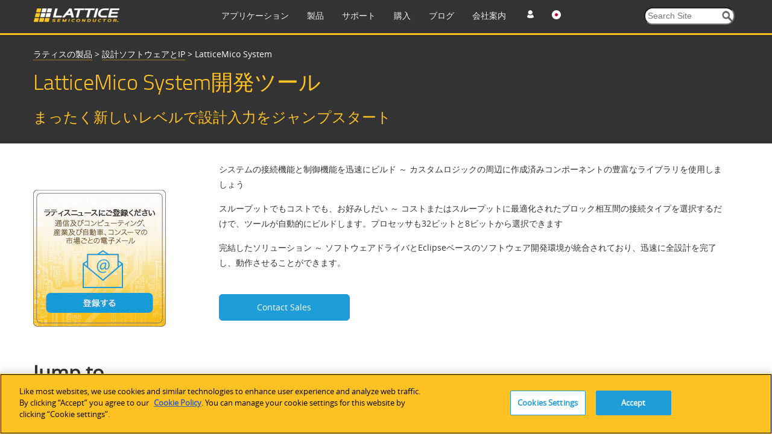

--- FILE ---
content_type: text/html; charset=utf-8
request_url: https://www.latticesemi.com/ja-JP/Products/DesignSoftwareAndIP/EmbeddedDesignSoftware/LatticeMicoSystem?ActiveTab=Data+Sheet
body_size: 51479
content:
<!DOCTYPE html>




<!--[if IE 7]>    <html class="ie lt-ie9 ie7" lang="ja" xml:lang="ja" xmlns="http://www.w3.org/1999/xhtml"> <![endif]-->
<!--[if IE 8]>    <html class="ie lt-ie9 ie8" lang="ja" xml:lang="ja" xmlns="http://www.w3.org/1999/xhtml"> <![endif]-->
<!--[if IE 9]>    <html class="ie ie9" lang="ja" xml:lang="ja" xmlns="http://www.w3.org/1999/xhtml"> <![endif]-->
<!--[if gt IE 9]><!-->
<html lang="ja" xml:lang="ja" xmlns="http://www.w3.org/1999/xhtml">
<!--<![endif]-->
<script type="text/javascript" src="/js/jquery-1.11.1.min.js"></script>
<!-- OneTrust Cookies Consent Notice start for www.latticesemi.com -->
<script type="text/javascript" src="https://cdn.cookielaw.org/consent/8ce0ef32-b483-40ef-a516-d6ebfa92ee46-test/OtAutoBlock.js" ></script>
<script src="https://cdn.cookielaw.org/scripttemplates/otSDKStub.js"  type="text/javascript" charset="UTF-8" data-domain-script="8ce0ef32-b483-40ef-a516-d6ebfa92ee46-test" ></script>
<script type="text/javascript">
function OptanonWrapper() { }
</script>
<!-- OneTrust Cookies Consent Notice end for www.latticesemi.com -->
<head id="hHeadTag">

	<!-- Google Tag Manager -->

<script>(function(w,d,s,l,i){w[l]=w[l]||[];w[l].push({'gtm.start':

new Date().getTime(),event:'gtm.js'});var f=d.getElementsByTagName(s)[0],

j=d.createElement(s),dl=l!='dataLayer'?'&l='+l:'';j.async=true;j.src=

'https://www.googletagmanager.com/gtm.js?id='+i+dl;f.parentNode.insertBefore(j,f);

})(window,document,'script','dataLayer','GTM-MZ9QSXR');</script>

<!-- End Google Tag Manager -->

<!-- Microsoft Clarity - Heatmap -->
<script>
(function(c,l,a,r,i,t,y){
c[a]=c[a]||function(){(c[a].q=c[a].q||[]).push(arguments)};
t=l.createElement(r);t.async=1;t.src="https://www.clarity.ms/tag/"+i;
y=l.getElementsByTagName(r)[0];y.parentNode.insertBefore(t,y);
})(window, document, "clarity", "script", "dy0r78kpm3");
</script>
<!--End Microsoft Clarity - Heatmap -->

    <meta http-equiv="X-UA-Compatible" content="IE=edge" /><title>
	LatticeMico System
</title><meta name="keywords" content="LatticeMico, LatticeMico System, LatticeMico System Design Software, Embedded Design Software, LatticeMico8, LatticeMico32, Mico8, Mico32" /><meta name="description" content="The LatticeMico System is used to implement the LatticeMico32 and LatticeMico8 soft microcontrollers, and attached peripheral components in a Lattice FPGA. The System is based on Eclipse C/C++ Development Tools (CDT)." /><link rel="icon" type="image/x-icon" href="/images/favicon.ico" /><link rel="stylesheet" href="https://cdnjs.cloudflare.com/ajax/libs/font-awesome/4.7.0/css/font-awesome.min.css" /><meta http-equiv="content-type" content="text/html; charset=UTF-8" /><meta name="viewport" content="width=device-width, initial-scale=1.0" />
<meta name="VIcurrentDateTime" content="639054592143985580" />
<script type="text/javascript" src="/layouts/system/VisitorIdentification.js"></script>

	<!-- Conditional Loading of Swiper Stylesheet -->
<script type="text/javascript">
    if (window.innerWidth < 768 || (window.innerWidth >= 768 && window.innerWidth <= 1024)) {
    // Create a link element for the stylesheet
    var stylesheetLink = document.createElement("link");
    stylesheetLink.rel = "stylesheet";
    stylesheetLink.type = "text/css";
    stylesheetLink.href = "/css/swiperslider.css";

    // Append the link to the head of the document
    document.head.appendChild(stylesheetLink);
	
}

</script>
        <link type="text/css" href="/css/video-js.css" rel="stylesheet">
        <!--[if lte IE 7]>
        <link rel="stylesheet" type="text/css" href="http://www.latticesemi.com/css/video-js-ie7.css" />
        <![endif]-->
        <link type="text/css" rel="stylesheet" href="/css/lsc.css">

        
     
        <script type="text/javascript">
            // IE console fix
            var console = console || { log: function () { }, warn: function () { } };
            window.lattice = window.lattice || {};

            var $j = window.$j = jQuery.noConflict();

            $j(function () {
                $j(window).load(function () {
                    lattice.init($j);
                });
            });
        </script>
        <script type = "text/javascript">
            function notificationClickJQuery() {
                jQuery.ajax({
                    type: "GET",
                    url: "~/Services/SitewideNotification.svc/UpdateNotificationforUser",
                    data: '{currentnotificationid: "' + $("#lblcurrentNotificationID")[0].value + '" }',
                    contentType: "application/json; charset=utf-8",
                    dataType: "json",
                    success: function (data) {
                        jQuery('#dNotificationBar').hide();
                        return false;
                    },
                    failure: function(response) {
                        alert(response.d);
                        return true;
                    }
                });
            }
            function privacypolicyClickJQuery() {
                jQuery.ajax({
                    type: "GET",
                    url: "~/Services/SitewideNotification.svc/UpdatePrivacyPolicyforUser",
                    data: '{currentnotificationid: "' + $("#lblcurrentPrivacyPolicyID")[0].value + '" }',
                    contentType: "application/json; charset=utf-8",
                    dataType: "json",
                    success: function (data) {
                        jQuery('#dPrivacyPolicyNotificationBar').hide();
                        return false;
                    },
                    failure: function(response) {
                        alert(response.d);
                        return true;
                    }
                });
            }
        </script>
      <script type="text/javascript" src="/js/jquery.tablesorter.min.js"></script>
    

	 <script type="text/javascript">
	 function expiredReCaptcha() 
{
    //This method will execute only if Google ReCaptcha expired
    jQuery("#RecaptchaValidHiddenField").val(""); // making hidden textbox empty 
	jQuery('#CaptchaErrorMessage').html('Captcha verification failed');  
			jQuery('#CaptchaErrorMessage').css('color',"red");
}
	  var verifyCallback = function(response) {
         jQuery("#RecaptchaValidHiddenField").val("valid");
		 if (jQuery("#RecaptchaValidHiddenField").val() !== '') {  
            //jQuery('#CaptchaErrorMessage').css('color', 'green').html('Success!');  
		     jQuery(".Recaptcha span.error-message").remove();
		     jQuery(".form-buttons p.error").attr("style", "display:none");
        }  else{
		  document.getElementById("CaptchaErrorMessage").innerHTML = "Required Field";
		  }
      };
  var onloadCallback = function() {
	 grecaptcha.render('RecaptchaValidHiddenField', {
          'sitekey' : '6Lci1lYbAAAAACrENFTJJIk2M8u7qa-d2_6O6qaw',
          'callback' : verifyCallback
        });
  };
</script>
	  <script src="https://www.recaptcha.net/recaptcha/api.js?onload=onloadCallback"></script>

                              <script>!function(a){var e="https://s.go-mpulse.net/boomerang/",t="addEventListener";if("False"=="True")a.BOOMR_config=a.BOOMR_config||{},a.BOOMR_config.PageParams=a.BOOMR_config.PageParams||{},a.BOOMR_config.PageParams.pci=!0,e="https://s2.go-mpulse.net/boomerang/";if(window.BOOMR_API_key="NLFKM-QREF5-ZS5GY-TB9ZU-TEUFQ",function(){function n(e){a.BOOMR_onload=e&&e.timeStamp||(new Date).getTime()}if(!a.BOOMR||!a.BOOMR.version&&!a.BOOMR.snippetExecuted){a.BOOMR=a.BOOMR||{},a.BOOMR.snippetExecuted=!0;var i,_,o,r=document.createElement("iframe");if(a[t])a[t]("load",n,!1);else if(a.attachEvent)a.attachEvent("onload",n);r.src="javascript:void(0)",r.title="",r.role="presentation",(r.frameElement||r).style.cssText="width:0;height:0;border:0;display:none;",o=document.getElementsByTagName("script")[0],o.parentNode.insertBefore(r,o);try{_=r.contentWindow.document}catch(O){i=document.domain,r.src="javascript:var d=document.open();d.domain='"+i+"';void(0);",_=r.contentWindow.document}_.open()._l=function(){var a=this.createElement("script");if(i)this.domain=i;a.id="boomr-if-as",a.src=e+"NLFKM-QREF5-ZS5GY-TB9ZU-TEUFQ",BOOMR_lstart=(new Date).getTime(),this.body.appendChild(a)},_.write("<bo"+'dy onload="document._l();">'),_.close()}}(),"".length>0)if(a&&"performance"in a&&a.performance&&"function"==typeof a.performance.setResourceTimingBufferSize)a.performance.setResourceTimingBufferSize();!function(){if(BOOMR=a.BOOMR||{},BOOMR.plugins=BOOMR.plugins||{},!BOOMR.plugins.AK){var e=""=="true"?1:0,t="",n="clqefpnydf53e2l56ugq-f-2676a0f7b-clientnsv4-s.akamaihd.net",i="false"=="true"?2:1,_={"ak.v":"39","ak.cp":"1093151","ak.ai":parseInt("650564",10),"ak.ol":"0","ak.cr":9,"ak.ipv":4,"ak.proto":"h2","ak.rid":"eadda8e","ak.r":39978,"ak.a2":e,"ak.m":"b","ak.n":"ff","ak.bpcip":"18.224.66.0","ak.cport":38246,"ak.gh":"23.201.44.178","ak.quicv":"","ak.tlsv":"tls1.3","ak.0rtt":"","ak.0rtt.ed":"","ak.csrc":"-","ak.acc":"","ak.t":"1769862413","ak.ak":"hOBiQwZUYzCg5VSAfCLimQ==Mka1rAvHX0X1EqlVbUXBci/w6zygSM7555VBqB6VAoPKZSK38Sd/EwYZwT2JqBv7NYq/kdcUvMJS7W2RNtlrJ/524Ax7pRjTBke4Ux59sJsTWFLjW79xO8ExZw+a1suhvR0f/etQpZ/BA8M+X8tRWDaL26lg5vR+vedo1zphTtdN6At9+m5NvxrF6fCNvpvyG1Nfm7BUtCkMMtqYiSoN6GsowZAqThXlR66UaQnNALYVcQYrFgFR5KifN2V/Q6+coP1m/SCr9VfrdZLfVHEKobALz3YWvvedN5TN0m25iE3gLwNqZ2K2corBw8Vlcr73k1Uh6RUTXO00Hrn7PHuE9OZy4gcCKWOgtqCOMnwCnLHm8N79ALwxgN5BFQjEOCCKyBPlXtt13PZzJ4NBjzoi5/cuPddzJljhhNaSlG4/+mk=","ak.pv":"38","ak.dpoabenc":"","ak.tf":i};if(""!==t)_["ak.ruds"]=t;var o={i:!1,av:function(e){var t="http.initiator";if(e&&(!e[t]||"spa_hard"===e[t]))_["ak.feo"]=void 0!==a.aFeoApplied?1:0,BOOMR.addVar(_)},rv:function(){var a=["ak.bpcip","ak.cport","ak.cr","ak.csrc","ak.gh","ak.ipv","ak.m","ak.n","ak.ol","ak.proto","ak.quicv","ak.tlsv","ak.0rtt","ak.0rtt.ed","ak.r","ak.acc","ak.t","ak.tf"];BOOMR.removeVar(a)}};BOOMR.plugins.AK={akVars:_,akDNSPreFetchDomain:n,init:function(){if(!o.i){var a=BOOMR.subscribe;a("before_beacon",o.av,null,null),a("onbeacon",o.rv,null,null),o.i=!0}return this},is_complete:function(){return!0}}}}()}(window);</script></head>
  <body>
  
  <!-- Google Tag Manager (noscript) -->
<noscript><iframe src=63
height="0" width="0" style="display:none;visibility:hidden"></iframe></noscript>
<!-- End Google Tag Manager (noscript) -->

  <form method="post" action="/ja-JP/Products/DesignSoftwareAndIP/EmbeddedDesignSoftware/LatticeMicoSystem?ActiveTab=Data+Sheet" id="mainform" enctype="multipart/form-data">
<div class="aspNetHidden">
<input type="hidden" name="__EVENTTARGET" id="__EVENTTARGET" value="" />
<input type="hidden" name="__EVENTARGUMENT" id="__EVENTARGUMENT" value="" />
<input type="hidden" name="__VIEWSTATE" id="__VIEWSTATE" value="vdH6rO9OkJWLvq2nXhlHt2Y0eqOHBOJNmUNJyTm1zsV7T4zohkI8U3HYe5FRq+V1/MKyFj9nx1/Ous3gG071Hglzgu3N2fL6/BAH/lsx/tCblyqCz17210QTSBFeZNN6fbVVBfJgHsdGl56S/rSyaX0gBRh6/pjxoo00ExxGx1Twq8ooa6/iZl1iMFOvxmYg5M6K8g0E69m0MvLUkyAwZJbhM1OS5ve7N1/2GZPRCgWkJCMwI81AhWWjv/9rPTr9urH29fT6JwHJSTJVnUiLbnQbf145GfQX+PAwzyEvq1i5/GevodVa/3/D6BmiuaamebHt9kj9T++h2kttPhM6VOJq1lAi1daWlj70LqhV9tCfBYUFA+rID5sQhew+Rlw50YfSq15fzHCnUXTiq90WdOZ+VY0AKIr+iE382oE0WUz8lFqFPT8T4iJJwx/AaVuxVDheE2/JaNNFzmmtIhDGPuQfRLtqOK6lcEweIO8eIlwtDyTnhMPsL6FcN56F5AXFsh9yhPGsdfUWC0ebxh2Eylxgcr/NM14FkzFGd/bCSbMeviOSxVHN+XOCgEFhRosCEke68ZY7YtBLM6YYpQgCGKFJVYXjKT/68r0PtT1jMHny0u3dKUh7o1FtNj+m0IRJ2jyKOSV9z/tuAkRX5z8JX6LP0fsO6kpKB32yX6zrvBPPsHyAOEvletnWXazuK0cJybVxL3vmNfRZevQk0N0ZKLLSL/TCK70FSfkagt0niIhcLL2C0nbDLacB1nI3GB003ddCn3XnPcDvwTNlF+F65lOJjxI/mNbd5QjyxGx8P9j3PjtZdU+eg++G/HHJv2QUpRpT8OH4/Ao/TkGzjKJucyOS07BK5nzbPvXCrN3g4tCToJq3baaoNd21OOtfbV7taII3WvPKAOB8VBPMhBAgEixfkDbUCbWdaLJ+iP/omF2NRslx3wy3GUKkWZ8gDzmxOs/88/dWZnZYo1Ycy3iNs1WZhQhE2p2Z7MbOJJEEReBin0U8yaySo7243i0+UbGRJnXsGogJnxs90hvKcBMiM9kV8WYckZ0H/Vbbo+BivuJKiK8mIOFWI+EY0VCyw222xWZmngQOCDkWcC1V4boFI8mAfgDwsW1ngXDj4VX7JF+Nglwh+5Ap56NULLxZwPAEL150B0A/ptD/G1cnce20ckoVCfrP9K1TY92vTjCQ1jGifQoF/6MvZjjj9STAnjRxwyCwM0r6/UIPaO9NdZH8dxis7TKoTiMxOpsFEwEGHjRLmABwujlUPNPq3tVQHaG0/YhCHTaElVpiELqH8p2kPE73CXk7E/1bd8OU80moGqRSLOqg1xc0kIKZc5ozcsgXWGr4+fqSLVb8Vs0QO3CrRr1iXrsd/QGpipTDsaBLy6HKAmXq3U7KAZz/5UmjV/0yfr1+xN4RBsvxtJRcOaf8CGzuhm42d+gU/GMZVTe+p5VTjPcn8kVgid4MaNDZTOCeNAGCa37+Fgh/7/bI30WuGAD0RR7M4Hz277oR2EXWxpQkbpVi0TgU1i8JevpgAhIuO+9yZ4tYOCZhyuX8kibEnW0NgB3LqxZ/eZTGbLqxGb3EuyXYjBkb1BskS28LG1M3zavJ58iIw/SwAoMzugKTP81OfOhLcxmRm2Y+5k7k5eZksCv5+wK3TSY9UrOSl1WEw6Kmhq2y9gUZ+Np/kAnP1JwKbRK6VLDNf0YlzO5Cef+qyg3yizS1PmKI/lF7a10KiAjWi96jqALcbTBOCYkoTsTQTT/H267PpXn7lj4GMdOSc8XLbQob0A4KAmce/zFSzkYI58YRMlezHSgMS8PBLcSPp0cCtaih5l6d3+MPcIrACDCFEh4T/eEjk4kXDncIvPo0PjMp1zN0ZHW4VbeKmOwjRuZDN33iNS++prfzHjd/UauOEvhtDk1MVv0CXViEm0rsh2dFKfoz2XNkqHP0h2c3Rhid1jl36M0VvFCKioBR78jDk87YInV1Q0YGKHXvpXKTDIu88rCUqMGLhhnM0dpiR0slgiK6vgwU7IFWiGw6cB876AXXYaDSCcaHcsyxVPQw4BRk/zx3u8FLzpTgVLXCIwxuGbZg6kVyLa4s/eTAnAsH/v7Ev3HyR1k6HhpbAy1LiUqHs0e+AtU7LWFG2aHAlMNTIycLDoXdJTFnQzFFQbDSf9d0DuZezcXGA5fQCewBRuXOH7rrSqRY53YPPxZ5Mds7VKjpFK7xA4OeY6FycRHaLsD9fYleKhKRDcz2qCmdM8cjraPpqG/EtSIbNDOpPY0MvTyo2xvVKovgEZKoWA3esnIUYSCRVzbGVHwiHNFQSsLqTt7Tfh/Cmhk/CQx4Ixw8saWsUyi1kLAYrE9NR0+vCwD55dEDxqk/C9eIKY17NpvK0r/QvNONnNxn/8sfsyxqgq3tHHNpMcgSB6huBUmoFf+mnEyO80NjlQDuk//49FvwT7kNDZnPM8ntpH6QQSWO4DNWTkylNB+xGEiOS3TbtPv9iPvueGInWIRWG9zmafQOT3fAz8xFSfLJDJAPodEVyCQv/t2h494CJiAI7uI/4HpSysI/CncG+kav5s1fhHgPMafY5+ORLbRxpZEEASuXsZjRIb8zSneE9mJBRAUEtVMIkOXnN+XnSVMnHB1CsyEFzPr7JnoR8Zgx9FVqVkPgZWNpFoZzpf7lJPeg8jqoUmlhW0dsl/Vyvab7O23Fq5WNwzCDp7VQE54+LwjJeioD3xCvBKoYjH2QDyHw+Kmp98SjMB3pTCXWVCLhWk+9RqVQ3XFRkS69acYeTLb0mv39ufjtSmsZVBxCHvUIJVkkVVQemhLw/+3syLBv1p2n3PoTxpGz+2tw2VGFlFxEfLfrbDFRnzn+Ryo+BuvZt4GpMxyDgGFA/QyUp10MNUkAb5COzd/WB1r6qXKMlcYrdAayQaQD46DvqRBd1esPxURLJDAbYAaYCeSv7D8lwUCLft9aU3i31jCA+nB0seenwSMCJDvrtLfwAy6fUbJGWqV/ZxrbT0xYXJuTnnjH/z79ekblfKiuP9vyenkjfhg7XdOu1haJFW/jxCzDDXjnkyX1r5dnHRwRdWxpRTfIwSgLTJqFTu3CnfUBOScFEgSrcm+vwSGfM/RArOJab2jzPzlO/xORoJh6M3Dks8U7CGuRJNnfcHZLJYcWaV6GxTM/KJDpD0sdgx3r9Eg4mLVaJr6TQWi3IxCfBHqcwdOZiTh13OiL61vxPDldNrM/4cz+TT4zbyUA5lmG1LcTAKlC0dcY0w4Rz/QmtvBBZUPwkoFe+nTZHAFkkCH4YxjTV1YNIWimSo+/f8f2zV0O0C23E2fvWRI2li/qB4jwrcPy4AJX6kluV9FN7nE056fMSstM+NwMYHdie3vQB08IrUM+jv5ijLzHe1EI+2lEPWMs2LQTgC/Xl9Ox9Ko9IHxJTSEVSqa+VOHm1bJBk3dvhXFNkILXfgtxWu9yXE9m/29sSUhjhodC7DWWko/HzSrp3VN6OINhvMCOE0RWM5K+PHSe0kDbMzCHPcY6TGTgNPg9d2/YAEqjb7nDiOkKOdNbRnBoorOgIJnJghuaiiW0mwSxKXQ9VKAWC+PuQMVu1cu9OGzUB1+JZkHF6Xoj6cqAPe/CLZKmttOgix1SX4Dx5L/+i95qf25iloyifmxQJ3kszVa7Q7xq9k4QFe9uV8hmKSShuz8TofWXW3223C3+77YNbnCUf5m/aK71GTqThDthFX4g2SAkzcFmR4L27HmdKIfcyR++fodUot+PdaMtgdPocymaCEBPC73T8Y/YHKDZCMZ8f1Uk9Zvg6V9lspA4N/7XqYeeERrnUU80xqL+IB3OJJ/NOxYY9blD7JjhpyJqz1dEeg/eo+kfnOIh4Ha+3GK+C7EPl/x1nlYbovEq7LA79AlDG+KluauuYJ4Q72OYnmgPwZrU66YEJwCFfWNKosLAhkl6q0SsMqDp4ghFcOfJNWc9RBIHTdDAne5b/m/rB2Fm82T44KCaggIOFrc/7BLolygjEytNps2IFQ4H8pllBjx2upXGZYdlrqydzDfGKwubmLU66bE61aLbW1cZcua/8R6givQPMjrN7IZ+gbWr2b9qNjU9YX/VaAn3iH43BfQJzKgYufDkfsIUvKtI1zB5jaIq74ZFMthzl1DWYx2bKl9/[base64]/hSyXg6DNyc1cooRmT8/dYHUZ4KCRFdAIbykSj1dzgbQ1kdXBxEuJQVip/iUPZ8MCzah7gppDkPexktfMhQn+a7X/aYAl1nsnKYPt8bSwO84xsI1tA0oqlgUoAVVwG5a+jOpf1iHq9RTdLtfRZ9zngOQ/[base64]/giNfUIdsNTD8WTb3K74aOKOaqOJqIvtG0vmuVAGzAmuhhpipid1Rwg4iqMjbqUbpZlC7kkWt3ZNU+lXTn98/[base64]/ZgxY8Yr6YTf6MLHAUpBxLg3ZMMLB8OkIM3mVWh97ePUe8Csh9foqjWCipwozO62HGStr5ttlLrIt9eFoQApwlC/m+WWM54uQJUrnUSFSRJDLDE/FKY647wdgG3KAp7Sd2U5xlTT3UBSnDmXMp7/9Z8UJ1l1UUYzgK633hleN0I3Gn68VvBFMcKiRAPdMakZvTeL0gkGD+SqHKWEUZuWZXcZkcuEsLQGq3/tfBap3mcf91F9mY3n6zJE3Oct+H/2owAAovEw+inMJjU8FbUkomF2WHOKFXyMeLg/gmSYYjLX8SOtxLDStJSojBDkRcOC+sMKYQNadPE7ry6ZASY9a1GLCwVl8DFgKDunkzjtKZJIEqlIamQDqlqWZGCCYqHURPlbS/[base64]/zQVlhuLPZZqlMs1M/DcHFGp+HPaX6HA0ikb3I26e95xsapeNQs4hIRXOSQn4lvHJ7l0kdmyl/Xhuy88n6xAGYd9zroPzk9SEI+q/9faaVbIlFb9cFiDuAum8k9j32VPMRY5UssuLDXx6zTQA3B7hgrb8R0jPPCdHr1nB+gBsGkG9l6yPizYPPLQAHAw3lDuAc6tWy5Ui3ZHAVeQw8FFV7N4ICjQPZ+iSDeK7stIgY1ATHxA1ZLWVFWhMFUEIKR+LH3AR/S8lytRY47PKip1W15yakavWpJBcsG6E4Ao68/BRbbxJU9j0qhTI3xRxFstPOkzRIRY/Vu2/xcVH+emMaNM0jjkCkVCAqaFsaPe3OvE4xTgj3vkyUMSYaUiPsAmkrskuTnUQYGJjguMr3SKBPN1wwjTsUenyqLSDliSoXQQwsE5sBfMSBG9gNfi7Bi0pXV4Bx23woGGWV1b9UpYXt56itVY5mWGFErakxnE/Jycm+nbJOR8Rrwx7AHzygns7V3G1sFHU4Q6akwQWURtQJ8Qmbz9pZ568arKpBcNc/hSTnr2T+kg3bR2BT4PPFtJ4X8XAIUad4BA5/spS5UuLqqRKo3oxFs7xE9Ypuef+1t2oZmhEsRj90l/oHz7lsdGrAeMODgNuuB+PmCFIYbrCSjHqaFrYxbvAK83Qj7W2Pzq+iAYY/SIZXSrT1bVcHsXGCEokXKmmD3MNyV6jXtQoT64TikHoM4jNy/B06lbHWu6vF81k88eREmYoW3srJTklaWc9ywTa0+2OjLqwu+SETsQMcYBW1fWiHyVtuD0f64QPdk74Wg8ChCJWeqHAEZNKTOP/pRnI9rhEejtXEpmH8rU+ZAZd6/zbFMoow+AY8F5A1hvkElfP70TUK8x2KsUjwXVkJ7ZDKQtkzdwJSo7UfePVMOicsBMbGGc4EaH97Vbx9BaE5laU5rh9BflHKXU3xggik7/BMvT7Simly55L8z9X3KRQnaD1RGajkxw3wyEgH9uf14/3p81N96J6/OnfppKRVHhhoOZXh+AmM4n7yCtQGlcKp7Na3JQ3jop0YmRtmHMZmJCsYR6wPPiIAtye/NsA2gT/f7eMsg0N6xQXHDsBtA88Q8tCyOHjiUd5//BgG5YqPaCJ/+qKxe9i5CBRQJySr7OzXHzVuo1xRfn5ULmZxzHSnvjbGsIugb1wX1jcL7/[base64]/tO6u7IQnaE3l/rYj4AvKzbIDs8Fqfm2pAozj2f0jK90ZV4lDgyI7jIbJf5EsEtVMuX4nOQhtDUhn4iHftSbBHHgoYr50pMgO72q0xEQ9b++wpIGX5gs/bH3Zo6FpA7fEj4GoQsbp/k2Ejmef4N6Y/ex4Ur2MnuPk5XpWYFCLloaFeBODSecFz0R23puDXqJHjXvNKukpj0eqv+FCxc7giEyvIXkXSP2m+49p84FEVDeYoye0kMF/jMLt3qfEe8mX5lGzULBK2OKsUMyg2sRWW6VlhZo6RHL2heZZR0EoknRDLm8i8I6FQsshbveBWThs35VwVvg9MihdWlpwN6Ct/BPtFe0l/90DvWOTFFYptEL0MYPA4w55VnRK60rwFIciPvt5iHmkndJ385qzDqp9ADhnEsVoIvN3h8ByTABnBdheh8d4Q2MCU6PDjTpo6xTraxo3XXbyWoGzLTj3P5OOWSH26cVlBt/euNK7dugBNy5yIb9rhm88MpbD7ZYWqv0dFx+HKyaTkDQrVjZEUO4apIrmy8iS2AjFkDHDpn/tLRmp1wDSljHp1EoTO4+X+M9yM8GsFSPYIuEVJuAezT+ylhzBoSjkmrz7W5zQE9OEq+tWCLK7oxq+1wf1W7tibVoJl051Y6E+Eq953YsE8Jb9nmsSLQqda2XVUZkqLoOs6Bx8dHUAlq4WA0Ed/Sio/VMBZhnkYv4cdRwjBsVcxnP5VdL8aiLUto4sN4SwP1dY62mSUv98+l2mozYynjsqrwB2CnJAZzCXHxAfpsDNr+J9FN+xS5jvDxWrMjdO2Tqv4g3ijXrYqvHp2NVB/C35+g2JaYSzN9c0rjJKlWmO9JzOG8vBh0cBAoCeVKtZ/0N79T11XOPjfi4qki12MLZRBwTlzgROd0D/sGmUPsB/N3miKl254G2Cxu+EmTbXGXFBoz2iOJg1QLvL5aLpCaAnJFj8QCiatpNIio9Jwu5RVqIG6XJJ7cS4If3CNnq170A9rKZ/Kk+NZgIYDmWMp/5qQ6y9aB4jiT7vUqh6UP6v7KIQ/TScHdZtDB07e6irSVUM25qctPKeUwpfgQqtxj+Jx02XMrfd0HzM8kdLt61FMjnD0eOWbi/z5gAGQieVi5Td+jJUt5r+7trwLV3My8h9EEuHMd5lxwfqwX702ff+M2ucmbSSXV4sIut01XGKdOUka7CAwL2pUo9l3ouaIDGZ/8uThqdIGdr50kz1qScm6Qv3+pGkrvV+4yJLbq+VD1s0dO2SMYSRZxME6oXaGT/629fSy+31/ZILWYZFsPJ2ZaSDpruF+bc31JL3CFxkqYiI7D3rsvZpny9rtulHgT8RSwOugA5LrcBXEfBwr+inhg0PwVCjl1HHCgLWzhg3miLCwE1etk+XYxBZ1XSaP734g2blITZ8jBvpFAPP8dT8nsy8Px2qaPoLAYqI6ylWZSrwcIDfcHP+oIUNNAv2B5eWm7Q6UmJWRh6tkYE6/oWfm8xLJWkOHhhDaz5duBqdwyYG6IppvM/aV2WA9G/[base64]/WEJuNpExjsACxaV4xle7jy5tHEsQqx4g5YlVcGQo8KuttyQKF1A5nFmgcpA8TxEikIF5zZGJQNLdYrSsJchQRIVqM1zsxGUIOgjg+RGPSOPWG9XelMuzZCJod85CPsaBk/[base64]/E2tJeIDjnt1TdNcuBxmd4Ma2i1DUpJBFdrRUPIkNbx+TLlH/SirS1UZM5g00fnyLmLLur0cy1kEbm36irXl6WC/FPNGXPCNo5zhfrEErkJEMQhiOG/XPXgEuDxfhNZMk2IHpDFg/j2jTuSNuAQ4+wuQ197Ca8xyWp63X3u5KP6GSwQ2D/kUGAJM32zG6jj3uN6hVDs+d9k6RNurz4lfKbQWHx+xqv2EOPViB4mYi6+kHJGnS0GPFzI28lQyL1Pkf3HCbB/SxfMBg/rr11tBARTedtmjr+03+OgV3kMCHcuU3fN2d48LIOv7Fimuesj3ccMi7QYnCHCMzJ3L/3XTh0Oe7YmkV1rc43TlIvDT5h0ENsuPFykgH5uhOoJkEhg/0rsehyinMshF/xlYm6SWgaxBez+8Mzbdctb+ZXcMISym6Iaw8qZxDAq5yPm58PITRxMLRnBVRo5WSuuWhTSyx5VoATIlslkzwhd2R24vQLZv9Z1d0frHphs9SiPlBek0AS72LSk1Z/yixRD2ZxCrk56gdVvtUQXGeOoli+uNd48v1oDMIctB5QvPcl2gao1fYFbgLDMo8L8HHEZZ9Rqo2cawfmKFJYrGLFHUu+B+j0IJr/cofFyNzjKTGMf+rH2iK+H9WYX35hD7EW74GOg8Pc78RR5369zXh8XUCAWpWXZc95bs69y/[base64]/b0zD/pY3f2+QbeDPcAmc3A+15SSgYsS2ufG8XISVxvD6nqMYrefvw7K+L1UqY6gS/exoJ03ypJ6FAuovSG2GvVwSeNGBhZxPwg+mZLl2UTGHqRSrjy+XG6dObcwj33F4eB3kFyHDedsZixhrTeBGOwaED3eEmNcmQEAxiQy4EI1ZjDW+vwYybJSqmguLO5gw5ZzHtRt4Isc/UOhtVoF6A9SFP+o18OC2YnoacJrI75g145dXHiyeeyzxjCmM94Y8eQwUTFE4taMd9BWyvr6yuojBU+8UBhvGUEGPu610+T9tQ658erf448T9YyxT+Ng2AbvqcnYT0KQhCBHEj8S6hLfnLH36O2s0DCdzLxNfJItndn+YlAVEQyFKFAOFBjNsvTNPbMwpstRC73vvMv/qIdK7HlqjmCzgsSCJoYsoMYMXGHeHM2flOF8SS+sKUg8bXM3DgnbFMunpV2/FoeLO6Vjz+SXM2ny/tp9IalGf8Og4o9flliVHGAvt6b3Vz8j1pR0cR7zwsaWlHPwY4ZJihDet0783skNMnPmxc4rfiXToB7nqBKOD6SycwazgMpo8q3fPkxMDxNdNB4sDBstgm2Jdgx03VEA1OJXay/t3vm1i+pUVYW7PUX7VuloqsTdUspWuSUBQl4dOWcHmi2Wnw1S8cNQIUV4YKaID21Pi8prZnb7VtKQpnFzKzGSqsga/RfQ3O1zlTjAE5pTxIuAuft+1ihDPNrURlVjFUfhRWs1coTAjnIEHEc11gRjI4dDY1+RtSshseWCg/oS+7euRLNS5mfI/Wg735b1yUMXWUPuUeoGN0ualfisYOZ43YHq5kE2MN1Kp1RTyOXefL7f2FnGsmp11PrsPjzp76iRqOBHcwh1KCsIy5raISS0ZF88wVBVr4X/X3U+3APh25/mlivv1b1jomaRXhaTuAtMSPA6PoeN3H7m9HItGMHx7myMxlmSfz1KZHKMfalYEOMePeDvicZ4WtRwL6Sld/[base64]/EFPJZMP2iOojuVByJGF/K4GH3K0PYGsyHRrimAKRa0WrbNWNO4jGGO4QNgRtx0/foeMoLgaOrWjdvcjEQyppimXxej5UummPxHRL6g6qilfr8EjlhuzrXFXeQ6PUn1vcFskurE6mA7rawKMFzihCW2qlcPITJB/jEjicNbb1aJtaVvL8sG6lRwIV47GxQZcjBUA7iVr/C8Z1RUYrFJYyS7b65aj3I+yRew/Kheue+xxD/uFWy8wKcPJ7W1rusqroj0+H8emuBWUUPno1/xuhhChBNHDV3hrcaaNrILhf3295ozaJR7NvdD8kMh3PMGsNvhfQyr/CEbpPAodOwu5yBz4DD07IrMAFZjX+U9sw6CBIAs9m3RAapMaXjNK9+RubjSor/ilNiqOzTNIUi29tQ8lX728+XZUjgq/1dejoY/iEPDTeYvugs0BpMBKozhSr+zgYsWi8Df2s1ARyPjFG9AXdfbpGTVo0mIEsWeZgpTHBM5RAcvGdNMGF4XALlOqkEOJ7a2MB6hMe45TgDcX8DS0UMipKMb9fLoHR/mp1J372bLqcKxTgw0lCIbdG+ol6Rfpx4AHFxaQSfK/wVtQbDF6ExNSNIl7fmUAFOAAurhBc/NkEBN8sT06hBeIlkWw+OpepTrKCRm9GDFOmFgMflKCl/v8oNUt4ngE/43Ff1ivWv7GlxdFEM34zik2sKRatl15vefpn/g+8pL0Sj1wYI8KRH/[base64]/fTg80ZFgV3sa4LlxnMC4djqOw+hLs4T6EpRTujJtETMCOKIVVcXN5LzePiWdI0lcQc/tT3OC+RkFzrPsN418uNzZxECh0TdcsRW7S6VYvsSIJ3bNXYUMkcxABP66d9HZUX5qmN+c/iO1fPA99/GBMqR70kcAdAktRu4OeCrrAxRvNsS3ZcsqKWIcxZJoFHmPsAj1zxcEL9UgdNag9GUNvispi8CQ047jMU6tMXsUmIixZy9mF5g9PX3hwO0BDrS4gnsdfDoQRgnFbalSZKZ0JjtawewoSy/3i5HtpKYpFzLBq+VlzQZTAbGnjnDFl5AGSWtviDlJU9ozc4O2+y52LI/xJfl1mIvJvWiL9DKW7ZiU5dzv4lXMaDu9K/4uD7HCch6GZM242PR9epFC3T7wO57RC5UT0XulxZa8nKCVzm8EzYrQc8u90Mys3s5Stm/DYTHTNNoYZdJr7/xoZHYv2jd/qTbIKB/K9dv6Q4f6jMpNkFLvfrloAdW9JxlG6YfGidH6VvK1llxNSFMuYAWdOvOFgYttCIGGojF9tLPh8HQyhTqs9drqQTIBDu+bLXCzF/pvUUOpP16VXay4pqttivG5YwaNc5+IO+8Er+k/ZjbDZRdxrkUtFvh1eaIKV2fGFyWW1Oht1FAGYxGHUKp7b1c04wWuqExWuHEwEXQDxEN2GqwqveNZjP3z2y7rUtxyeGFoM9rtA/txohp0+GKNP9hIYgrngR4YMz64JMZMY4AjmjNUJMzxIzxktumL0KrOsG/NDDsfn6rcUSTiiktA7X0BIuWWbUw4WmkCtYlzNpOO1Io0Pka21klwc1KJzYGDW83b/xn2qK/SwHbr8UzBuuTN8/ByXoXyekhxoD1u2Nca91y61S/ljp0FJFmLlHsArXAO8gX2hb//mH2Zn+v3ZlVSZZNvSWwvC+WwSewm7R/MDj4xPNEPPCpAMstxwwFzizmp5ZoIZ/lxO1DhzomYYE0Quhchq6tXkNZtaAl/pkfCo0TyLOnC7CrUigXCoZ1z2YU5QAPruEBUJUAGeBu5/yQFDrhmvmeqciXb3DBvwElP/K0nmR5nv08qk3GP2J9evqBDjrHed6SUDBymwco2m7aWSY5YHint3QEpJb8kQgn5CR34E8Qp9aqNQqi/vIl0Wc4JYG3wUattUP106ImNeEnOqz3Yi0kWMGPWotbJ1AXDH+paV85XxXB8UnsfRvtLMSx03WxTWoBvA8orPkxfoeDrlQuv2m5Fo3dbOzqvra38iKct6w66FolYC+YwFS+WE2SPjBqZ9QFV1RpMDbnA85kowv//Y+ctwgTr0p0mTgl9BejLCu8N4vDBza4d0HLXGqEBvVtwmLLO+DBd78EhLvkml/vw0vj1+KkUf6sebHtDBpPmCsX2m2piLMciWpth3icEnkX5g6hs3UG8zieZxkpatsKgKuq2m01A1cMlZVJvy3rzfB34hIinteBWOkv7rHGWgqKAed08Ks04KW0O647wMSWXBLyjFqbBFe4DFTWryw5S7blUMGF8b/RO1B+2c4n4Vvc0jE10YNodB5/[base64]/[base64]/F1Sy0+S2m8k+k2s3ZFAdIr62jpAebAw0FMfzjmabSaGefY+sLBxtqax0zkml3TuiP3cU+mZIh0JIypkivXVzP7ICEy/GAkkA/N+CJBweN9Q+KKyLpfXYepRQLZeWXzD/F1114voYxrvF6JgwRShXoxzArQTBM+Y8FdvQDlH0Zubf0+uKYkN4C/sw9Ky+uTIKb06E3YadamsysyXQ6WXom9qErfwlRsBOhNmta958sTE9vY86/u3sKsTKN1E+9hwe7i6OC70I7lXYugNP7dc7pGj9sXzszkClnIDrtCdbPOQr10w3jRzIyssTn1rcsPIO+oWMk4iU93x3w0chsetWZaJKIrlwWofT5Hx1wT8kmiEH+GHZj08zeCCLE7F4NX4X6xFT/kUkhuCgOO61qqH8OFhIIEcKNA/srW63aGmhmM/Id2vOV+43FblY4g9DvDDxntI9AjwGzcEUEJwBxVKJ62+a+PIfR2sRHjC3ONmikfZ+JKPu1/+Cn3llDAj4cU9X/kP9mwxYcynnwJHorNrHIbcLY27AyNxIxptdjMe3v32TBl+e7n3pPKJ4+ZnE52WHqAD8r1sV/pHY4fcGDFf8WGNt/i4jzGqA2Fuhxk1sH29hJ4TMyMOTHdiQSbHGAckB0ZrE1AWzndKnk0+3GhlYYPRfyzD9ZPI3C5DZVLBKir6zgsl4SiwMVwUIcJK1++OM1K6/AkhMkqUeYTX2ZIXJWNPBV19D26iLzZIpLjqvvzzRBewvJw9BTBR1nMkJc3OVu6DGYP3ritG1B1Siyv9vDrnmoy6c9jG4bq6RIo56cxHhp3qd9a2w0SY2VvCRRZ7J2u0TsktdFjp5HP1XSdRROKW4qnByYA1ldPCcQVJP6oJ7LOmG8tn/[base64]/k0+SLQQ2sbLmKdhz2uWEvYxAVKuXg2OqwUp13Q2j0ztOjoA4pdaYPge7zPbaSwVooLzTAJhCjP26wftGmDWmRiQQMwCfz8RYGMhkUggB1q6hB7lr1cjIavLZjOb2tfeXFzLlDXYcwoxa7Cf7/9QmWAMe3JA9/b6hmxmGwbAl/yEQpYrjGriB2JKy1wpcMMDMFqy7yinY6U9xYkt8VcySuU5JTW7GUAmSx6EthqV0ERCdU4PzHfx9dDZprgiRPflrUSQIESPejxoFGHVTVTc4dErMrnZJBqxzDxtZB27gl/gnWgf7MLyIY9QsdcEv6H305F8lcPYybtrnKYOSfT3dbfPCDfqIRZUR79Kh8QS/9/h7eWPSQf3NVbbHsnj6fp1DTjSnWyeCJf9A1Ud2ErbN4g5N+PyUUIWhU76Iv9ZDsjkwC0qxBin1Lbq4Y7kZcCsWHkJ+9XBGVJhRIcqBpiU0oRgCCma3tvtaNW4qVM3pQKt/GGE2vamHzyCczUjav02kvVDgW/anvfLPzrtYF3ZPU+njxcssA5NTQa0fshyRV/FOx7rgPilwM65KUCyvjSSMHulkJy3WNi/yY8iutyasNr3JFv8b2/ws/aS0cu4f+QwIjw4bArSaPpK2+5SiMEyQ2tnuI/oQmJy+n/UcsbfARg26MrRSZ1KiMoITuTW+xCGsfeBwe6JVVKTZjDdUm7byJ5PFW9TnGgNAVFsx+yadduT2tsx2h+wYmua7/HpEQ+2244ENS9KJ/0HJ8E8FXxT3OETSbti5dfDEoKS1SaJFve/[base64]/5IbHXd9yYr5oQMTQFwnYLnwkAsFoMleXWJKP7ODF7n4xmxePe8hxkkhtVh5nArlsD7XR/gnskyaFr1jRAxQfnHTi4wi9gCLIlEXh3WslDYD6niPK+uMlsLagyIt4G0THX79aml4fk8o85aOLnqTZ8ph82ihJhul6v/GWsDqIF7sNVW8FEBc2sxCPJq0PSYSuFuEx0Ocnz4kF5gq6zTx0NeCTwX9WhUZ/H4MSm2Z9GbzKhAhggDMMO2gB3g4z4YeSkL1qEIacye+ufWhXQkZQ/D941CuOmrV5Xq/KaAwLdmJkwlMTg/N3LqgckrMG69VMicrfYQPYilBNqL1/h3dVW5+uwDm4QRqkk3qDSwMdLi5qC8KoW7upSYS75aNCd0nNmBpv/TrW9eRDtzvp9RsL0yuvza3c7UgHPleqj9NmS7hRU+QTbt1+tVcbpES55gMxsqGWx5deqyNZSFDgU0c/qN0Et0HFysmFASYs+P0VtxHXJrZkYqkhpfrpEoVDl2txZUOr0vHAP8t5lSnMEOF5t3XoZrjbNdxXEtlQiLCSVrah5GoVyKORG3cGSfiX9td3hoAoQYm/EnTfAvKM9WAQkykNI3qv58v1RqvH3GI/6o0U/S84R5IzslPTq0c+xIxqNaVVjkuq45fnmEHWJocuaZ4ShprkX2P1xkJO/8XD3rsBD6zNKPTLXFYePplj6L6DRCkCg8ydM0O12WsQijsZEGJWQqYeNd8KvA4RkH2+TCe5LGlb6KnnCcm98xmWBE713xjYAAAcHHM4T4Tx89b7ywKGy6BT6HQ8IVFBUMh3VINO7W2GMRndiYNRMEGJbih6/a6GMhJgNdJa4ID/AvB8OmdvvMPDDMIafmirnqD7u725JpkXoZWycWrujpqhm3+AktQJLa80zc8fXhs7ewAdnSY7pgx9QmINRFVaqG1kC8WTDl2pdVqfZCYon/xcm+fC010wWfFQyD50VcNCkLUAVNlQK6h8hCK21CnyQsaBRqVSI7ZtFKfvohZ91BsY+SrNzXGayHSDUWScNVXsYh/9FgxOjPjeFW4xUZw5sMxuJacoZdRaDOc44RokOv6JTG3AiBBYl89IzrL3UldBfdu2cM5+0sBKvYFNwhaOwlOvC0afLK+qwbZy3k7if1nGSPw7gbb4yiAROeAtKLOHJHlRzjjDaGLutpo2eK9xS+A+t5VtLVyfK5wWvtFoBNL1MV2pknLr7ndkKygcPC61UJsqOYnGG/2eoIUmKk8nSdLZzD6otwWRylEnnmF+pG1D184Bt17KocMgr022mdxS7Ado8weDxexpuPclD6Gd9R4t0/K0gkNc0EKbOQGbblC7wmFHVC8eykybQgjjeaPnzXKzFK5mYDioqgJ4wT2wjU0VkYreQW1udE44eT7VfDvRvwD0nN+jcfetF0tQera6i50EXsWwiyXTK7WmHzEpQk9/caI2Y94Pf5DNRx56qpXp1o2N8lWO6+FQZXNBdTfE/NVRXfB5zK7rPdL5dI8f8cUbvxQ8BBxm4Tl/ma0N9/BH56CNQVz5JTADVKijMaNLmilSa1LgYiUTOLkAmNm+LKZBiKQLkseX3S4cdicu9RhBu0Pcnnn8Ws0F1QcKdm50RrPrBSG/JvN1mJkDpFmX3KnBVYfBff44pNp6nscoAoXQr/hO1c4QQ6P7bEmzqKvg2WK5y4d7ovyDqqgnVXQiZtcOvVPaZpGW/vEi2RNjsq2MqL9m/A9GyVDvRBPCI8FxXuOSDGI/r0Lld2iMldRedTwAVlfzaF18KLICx+HV7kaNuPv+SpYd2cgVQMGKtbdPpbDqumY/74baLm0QCnleYDp/DonZd7No4Bwc3UMgE7Vd5MOdNB3/oMg2VdQDptsAgWwYn5VQSnwrOPa3v0lvALjkGBUEITok+wtWqBLCqC9VjT4gBjGSvOBPs27E0Rmnqu2K8OzvXHnTa0sqAN+8pTVrNatybQqJWJ9J9uXz2WGnRFI+q5+GlhTmf17jORySj6l1Z/DZQAQcC7hdbKW/GLtcI0UbaHBnxRSoC2FSvpp67v3u7TZ+dzfNi74u+rhv1ngX9Op9f03pQqKAJzHX9LeXr5YjiQQCX2QkYcWC6fcqBnxQEyE2VB3RxBnEN9B519WpatMXsRECYZHcePTLoaTpje/WLpOxqjlkPgjbgjGw/tj4kWjD5reIbDgqH1Bw5d/T2hnCZmrbDU4pfAIYsYaNZRl6gMefRlyYd20Z9mAaQyB26kaCAFhbQgBzUPZX8WzsOkBJN9Ub5MjJsyQEkz5hUI4gKZVgGVL4qVMMbVbrYAHvepbEc4TUFmPuK2GMGfVPwNqr2F4UQaEwhns2PepL0WQ0yLqJB+f6N2wz6YNY3WRCPrnZMnb+2IehgfZRVotxh//yrwSoVlQft7eo9SdYLehDQ6qBwRapgeFTMjEoBD1zjPwVHxHHiqHXxqqA07GP2OfvF8diR4mBS85cKr1EuYzZlEbwV6/AxCFjITOzUF3YAkxJBMlrXHR06N4sU6ypyWfmcG2UE7QZ5KTsdEayikPBEEkMZXZj/ewaLgUZf0rMYysZNeZEs8v7jxfT8WGBgkzQXyKyfvHODMV870Dzd96c5Brz4wfmoup9SQiiRecWnwtSc4CSU0xGojrhHdcFX6Y9oY+wC7U0Wg8XZ6OZ8Tomu5ujrxNS48kA0ZVCQLR7vfIeerRhI1d7/EDg0efsdcWDRloAsu2+QDnl3ovYO4xnsPAeqUfbAwSrZwm5ai+7QSGd8Swxw/[base64]/l+sCj8DOuKVICUo9kmr3/nqBCZLBKsH0uhWe6w26LLlIUpeU/FWEvzmq5w/JVrRW4jq2+CxHxkekjYuRugzEiA8DTz/wo1EjKFPhSLm8XnP9Dvw6osU1oeaku2RJQe6GFDWRbrowF6VM2pNHoT5Y0U/zcz55D8KUKvgT1DltOpLlseKK+Mah703u8gFrGwYJhARrXcAEi6Ff2VlB9fZ+DKf8X05Vs9MKJalJ3TjfPAo46PUArlVDgOU0rJV00JRG+BPN7Ch7u3ENglwepwz0EcOCB7Lf0HXeAJH8EDuG7ajDHwyl/VLmzc9m2PqHuGyjKY0QRKGiIerFfUyT8M18ayXg9+JD1ljRFue5CKRqw9jhYSinPRLaM0l+73dLoMLL5Toc3ZdGS8+IviiSPCo2PXSHgQl7mPuBrvWWazPHxA9+Wfdqf0P+/e3gOr3u768H9eyNBnWTHJplin+IIrYXEkdkuXLlf4c8OEyj8jnBI/ttLDqTrfuO3pzvAD+y0wth0BprGJLOL5i46EF/t9ZFCn0yaDyXauwCSNLAppl7DwNnei84XE7Hw7Te6Ur3Cnf/wlr0+V1QXy4E04arZZbh8xSj/5+e6874MlQNMyZWyDrV9SKSOSVBjgNzhq0Cw1rpga+3LYM42w5MnFNTGoltVUg1Xxx8NOMO+qxBucfwjluNiQxdCMpryS9K+MfgTqBVXFpc7Y9bBkY9fBlR4ZIGGEIb50R3GL16eO9oEfHG24c+/Z68YR/BAUdrKktKmOZ/gbvv+POfVnk2lkjaKIIaZmODVgvDXkpJVjjFTz26TPRThaxfcK0vcvVQqDL/9SQoNwiupSWLu56yMlBQApSMmHPBbsCLdP0e6OYSrfme35mLnvplObbddmSytUAAe5u9wCa5xz1752mSA16pSGhCguiXd5w4rV3RCj+wCD89ekC7iLqZ/Ci1dRQ034GTm84exJMGLD5v3tOFB5BQqiJcsZlvLCnrC/L6yN3z6gtDcaRwbhOZiPjUd7wn+PQQ9gxBJ/Ac2MCjttYkVy9q2lWhTXitSZNUU9U7t3gvRIBbEpl9/xqKdHKkja3Xlji1gvSwzAOAJ1JFMzj4Eak2SRlcQdeKNPk2n3Okomx53ym7GhiPqGpcYygEj470P5eyshCh8Lpkr9lLe1pJm+RMfCwgBXnkNKf+GtMRtxAd/VsqKOTXIKUNEa/NRL+39I9Fuiq5bszeA5mWsOjrSRH27W11OU4jK+XViVmBEhSXgdCoft/htK4x4l3wJfW0e/FH5S6EGG9Wr0nO+RcM6lgijkGKWnkweADEQXdyCzyqcecUH6cCRd/KZcwahs2T4k1h2fmnriLnRk6sQGHTX+xl14oOyYQ/TYeI9XCQa1ZvgmPBtNqGCeBHBPs+VtPZhB+I26fdNsVmJAhcJMMrNDFRfSBwPHh7Qp+2Tub2iFTtb8c/+t+1J0A9+bnxO8LAxpfTGYqx8/VAUycElMjzqs5VmngDJ4hVmTZgtkibsEF63Lll5pzBCytjw0AKkAOR5GV6KkA2bjcmH+1ACvhM8+0CZz0Y7JkJF9/bpy0+JJ6ZqMopuH7CsIkWiE1sT4SU4JkRIJnmxTo4ApQn7VzDE5ZVx0cB72tUTQ58K9zHk2WzXi5a+b/QUR+d3rqsburdNw2bItuivknq25kh/lw00xKLoCEJY9eH+pq7nVYHf2XwvNFyt9T+Q+38MS7+PfAMQetwzryvudngjSusCwaZQFHIj93yvugtcgGFrgN46+W4Y6hsBew5tO/rRvKPanS8oeCYaID+yGpUQNaEa/L/LYZsDikLzV8N/f6RGSuSPhaW4AZbF3KjE5V/8xXGpdu8/[base64]/d8kB5SuYpwSit7pDBVUxxjrABlsTWRn+fblMH/GAkNAQt/o4A2KsletBmZMWsReDSrdu271fNuM/5+a1M3WOuNYU1n5APDcBlzQne4t1aPouP0Qz9ezuURPXeAoAP3vcBpGd1gU1n5+PXNDnmryPUjhhuN9mmCkIHvDhyNoa+ctSNV5WvaKTmVHcrLjt0gLYpNlLKdYwQjwG6c/ie5myJyrL21cxDWwleA6CP3KQNmcJ8I4kg0jB6QG+O/SV1nZhRYhR98V2jaIczi0r2F8SGOyMWhhGEujIgFO/Pc3c1fq6seK3irtOz72pe+d6kNlJllLap5ptV+YGyBpbdAS500ITzj7OM7q35H36ZnIMuRTma8xkO+TJ8T1xBu40mofO2y29yJ4hboflymlFh3Jh10rH7CJtci8nBoI+dxalz0QNNK3hYiutf3hf+GC5qgAy1Q/oeF5hDpqpNZOEoDupb8czbNTmQL0klNgmjMX0xdT85yycU9rWADga17e/tf9NOTgFhFi7zNIaTf1jSlquOimY50CYkbrkiufWTMMd/kkcbIR4206ZgmGhAHT7OGjUiGCuu8XEmLwXXEGm1ofHytGlmdwqgP/lxwUs94S3nYv99eoARuMBTC2GF2iwVlEPANDWruCUO0pgEH4eBVXM1ubJdRucaYW0GhYEz0XM4iJvvuKyoAruoqIsV965XVcjKXg6XotFnFajHCmsc9vs3+rjOkzgYnr3D7wKF1Mo6lilnxGwPkT0ZonCUie9w4QPqKs/lGGRROfkglAww7LGnxSTrgxnuwukH5UM/fm/Hd8htDJ+mauGd44wkguw/UPDDXDo0OHuZy1VW6t6TjzdcHYQmzaMxmtxlOo3r4Onu8J0DWn3AP8zk+pdRfacsTB4e8eEsGJJcn1ZQBVdzDEMQzaEdgg4sDBdR0NNlJEEKEoHnxFvh5mle89IVMbsuYS9og9uhcx/z2kGvHLBM8xJ6JzqJl3a+UP3Nc9Krl1Z+J2CAxZaU2GXEMAnnS/0Gs3aBHmTKgF2TIgLJ3s4o1FESWeIxp+tBoRBdqAMKrqb3WJWr1F/iOsnaojzc88oUutc055m765OPLq2/SPE3gBPxihBZdJjBVcgoaSwoZqdLRJ+oJJcEdD8NYGF1vhns5C2qicrvY4rplMaBJNBYrxte2Jhx6phdoeMVQwicitaHba4F4cV/5rqk0n1J3StCOtg4Z6ywaTmLYqJw2vaHeYFu8pFklzVxJnEsgcPoDfM+14X0cADs1oIESNCDS0bzoNABxXRbiiqPvwrtLBu7EM9OOEaGRLz8F/IAJ3a59QruOsFX3qR45ETcQI77VPrgqKNc+DcOWyns1cHg/[base64]/GzOvjVwsSjWS68HAkfFuFmAOTqt66WFsdl4FaTJS598Nz/wQnMS78pheXO5CRSDg64kXGNk2Y//oKc1cUcPhnomfV/EaLKfFRcscCFhWqiRCcq6YsfexAXkX9BPn/lcWBh9pbL3XzpE1s5DURGxFtXTrK79ETDrfZmv+KfOQTwgii736V4iVvvVqalzlwaCVvxDFe0yLqyfZrmU5oBM2o9V8yd5PIScxgXCTwjbxOxSCgjFJrUurh2dvj+WhRliHhizB1cdE5vqtVtqybGehgzyimOFM5MC3stbDqLT/bV7oPdp4SKL6ClKSqu/6IALp4GTreciTHDWWN9kitB/KlMipm43p0kKeeO3SRyTqApCty/f+DNJBrs7aT06iDSGz0XaVgx+e9p0bx9co9X1rhw8MfSn5U8LR2VU4VsqVU329yF5v9zc+oYTJjPR2c1FuqR0UTKJ9ucKrJGG5zJShk5VgChOQM56yv405pd32jpbLH5OFX66i8QdHRYdMXYRj/FiWRzd05r+B8veMrYkWCQWaapIjkACtRndQZ6dAjLgPGagKr0n/hBfz070QTptPqESNJMM3WKMuMI2MGW+NBfJ/ebRCNjh5hvrwZc73HFZPay3C5qtxA1oVm5u4UrTIWLiacuHgbFFz2XqZvI3rU/ZxJwcz5xMhNR4yCBcIoG35aZIP/0xKN38ugJrGlZxHQA3Kfldkn5+sWFsig7i2ypdQGheLuuqJD79ZB/cDee0fk4TYAAalHGvDVfD/xnxfTV2Q1KRKSVLYnWKMSc3VauvYxXIrGA/3//DhNRvqBBo5Wwe8d+2B8gNRfZa9g/VH2aJlu/[base64]/gQNzVBL1AOLCxPsC15MqSfFgACTHci1ofem5plAFp9C7FMksCmmo0r5ezfd0E0eDS5IeIAqCxcI6pedt+13XCp3f+TgE/x0qrWGsAfIsG1S4/crkWSjFoSEjtLKbPVFNGgGZjCKUdd3YVCm2xelo6+KIYP6mz5vbc+LRFO5MdgK9s4q203kGSD49HZCkqAtDjGd2NZYR5GlXQAovcLqVtYuKdZGpBYI1wIFuYkBsuLxPf/X9YF61CjTRlqwE59fJRM/QnOiCvJwkw6YfJbwYdpNx807uy61Kii9nBP7SRLZ6ppYBV1J36SJG27VziD4PMZbhzyrJMhh07pgZe77c4K6GJcjifkLS+y5LP7qNoYjXnqjopXJFwpho8PCkCyPPF50SqvO/U8F4kkHM1VtnY83eH+KNHlQDuGvUKmU1cnhHikLfko3Qwc+9yZiU93E9ytuz2809XorjIZYEK2dU1vhk2xs5bW6Wf3OcWqFs2QKSPw16LiiN+KXE2Dt5rap/OR1csZE+qf8K7g20W1dq6+4qdngV3A3esStOijowLrauriV4NQx3jsUHHcSA9WnHXpGnuo2g/l79E8okXFwl977H86f0sti+ew9gPof3TvnTl8Z/Ha9JRhtcb1twnJUghStfpFGy1XG/yTQ93vfEasraOq1PGzJPiPuJRLPCbs1fe/n95f8zmfrYTWYLEV+8PchBDOZljMBVsFhnuUx0sEeZWhvkFFdsMVTho513vFxwUOt4a0jJ9LLdkhWL5QqDOuP9PG9U3tRHYZ63b2qMatSXn2vuSQuERMWj6QnYc1YOzeXOcrEgbf/Bf2RqopWxabJoaepOT2AZ00IA9TW1Y8yC95fQm70zgN7/OqDox3m8N3dObkZ92oKJCcziJ7w8egKbPCtbkAFicij91MPkzIZfRJ0Mn4K1yHjqU5vODb2dkL2E+1i74BpDba1EIU5PCZ/ihPV0152J0zHp38MglmavS4DvniyrBicLdtKcFcT+v1SziZ7DAfbjMhf8kQauqI/G8X/j1S7TFl4JPBXIzHpjhYNyqnL7n8S7SdmhcgKn33q4oj6x5qvZ9eTc2+HP8u2vfwRLe3nglJkLK33zdi01m3Cu6ny5USunXla63eqeOP8qKzFcpkq53pS7nAs+nzOE63TDRfNoeJC9va7UCxMzNi1UJi96TG0wn1Cn/dODdmFQMfwRGKlBOL4wG3zwTMw2OXlG3KGuN6tfT27Yb4O1o+ogNpFe45+4973lU1iJ0KLMmACNORUK0jKU7/UklBEyZH2Q886DmA0ZHx7H13Ic7ZyxwJCv0IO3+at10C4gTvyBnWBgYFoku4+V41SjItH2YUGmFuR0djA6ONk6msRFEhKpY0CXd4Doi/vRTuwEWei6fLwasi8LlxhW8LCr7XyUS1QMBwaDtfEsSbjjyaw/93lCP4wGdBt9Ura3Z5BBOSKTb66KH2AWJIMop/6SH3n3M7ez7GyOd5+5Xmp52OITm87wsLrcrfqxD0YCaFUaK4/WoEYxeL+7Dzv8EI/VPJJgkxVmqACX+p70KxjRZ7UBM7+tCnZOrRjVVtRDUfivgX4r1vKzN9inrTjPwEC98BujNYGKI1On4/gKOCCuvy/[base64]/MqdC/LSiD/1INyoTDzBZKObGQh+qO5fkxgluS+1z1n891zo8pJl0cpkCd+MztW7SV/UBInGNNUrx7Lk9olK5r9aiScS/3RZDxIFK++v7l6nwFx9I2KOoaJBmWRemY+nJCYrvyWO8pIXaqLahozaSSXEKyGNH62RHVr+DW1FoQAGauCYt1xFSG/LcQtlYEdKAJFF149O+GTUvz7UF5cOpJUCmJXB8ODw4tLuETVLRjbwn8yyUEzSDYi5daDXc4VFZ1bx8ESHO8Wqg0e2Po7+OsCkC+jibnbKbclo2/w/FL2cIIKEv15gpFJ5ivq2fLi09RdBaw4I34ZKQxx/7zPssfIpNjT2s7Yn3dnqeqbPmAqxDWz5hhbsNIL86iGhwgDrRNCsApcnUwg+Zd9roX/ntIELTXBrEM19ceuTHSiDaRTglx0mpBueGgFfVkIgtkhrYBkI6mhxGoU/Yqc6vPBk1wXEUcoWL1V/Y93eDXH/[base64]/l5hWFSQ1PZm1dtfPKciWE4p6LW4I6/JPB+ObOJAb5DfalIzBrRkci4bvkSdxNgtfijlsqo00363htc8OvjheQazj2gx7/lHw9reaD3cS992DwnsKkzXJt28WFQD8Id93FqvemjMOXOnPD2qfaByprAigM9S1ZE/Iv3/rOKkEzob75AO49Z+RY7hx3HKnhHIa8mRUjcDBeqORpSsCZkJAziffcSZ0eP4vakCXYbmsfm57fU2ipTBDSayFgmvnMUdzYs47Ouh8c45JmuKAQqeriE+cpydHZv6KHiikgaBnQNKe8OiKYTROdBqqXLkzKMzEyNfxQoHmcF6ToD+oSb2woTh/168VTTLtPeUlAdOCBh910rC7bzV6ZLgWhgorwJ/IXT9uXpU///HfOvlDW2Cg8gNEdd7rOkfxVy5bOlg0W7z6VqZVfQR4RPDTtgNn+cKcieB/6uyOxlJICQI8v7BhcEB6iDMkI6ibYoD0h1izpp+SYqQbHFtPE4XEfm85umnPgs8MJfGdQQR5Ah9Y/ILtrIrkRFMevFfLVLAFgaMLeFex8PuTMm+qXBUbJY++vZ/7/hVHghW8bei0VMu/42MVZS5INnf5WfYGSZjjABoXGAHfgITOjpigR21UbEarqAQB+iL0Yr4JUzkry7HDVIwbXGE9x3+bH1v+BQxTsBWyepsL26ChMb0UPnldI4TgWDvgS+fvOEqkjdK44PhnM7NUx8x65NZbwSNjI5wyVa/mvpCbWPYzCXfZoKn75MKgz81Hrs56AaxgWE9tdaCjMjtvhiJzWj53Q0//JeRpyQ+3EgIAgo/J4FUYinJBHT7fuD9sF8IpzNpdCwWnhZtqyl2IDL+vq1Kn/rJPimS5WwRZjHO/6oRvncdbh190CdIrdSQIzBV8gqTdfKOxzEmVKO8OYmZyCE4Jq63T+2yflH0gGzmHPmqHEyBDbW/JY3I2k9Pn3lhXLdy2emRFuGvHZmMgHLxa9J9osiVQ2o4Rihtm1V4apNWdMvnaXSQNcyjpAohIVg2YY8N9N32ILs5bzL6auGiiwj2YeiTSqfNs3vGCIRmaaPNfgFS49RkyOIAkpdAMVkzbmJqZ+H0DhNk9ZuCBBG/6I8SHKWlwBzNe8oaTuxjQg6VDgEWwlCbqMscgLcCFXqAuT/Gb7zm4h29f7P" />
</div>

<script type="text/javascript">
//<![CDATA[
var theForm = document.forms['mainform'];
if (!theForm) {
    theForm = document.mainform;
}
function __doPostBack(eventTarget, eventArgument) {
    if (!theForm.onsubmit || (theForm.onsubmit() != false)) {
        theForm.__EVENTTARGET.value = eventTarget;
        theForm.__EVENTARGUMENT.value = eventArgument;
        theForm.submit();
    }
}
//]]>
</script>


<div class="aspNetHidden">

	<input type="hidden" name="__VIEWSTATEGENERATOR" id="__VIEWSTATEGENERATOR" value="D0E5B4D5" />
	<input type="hidden" name="__EVENTVALIDATION" id="__EVENTVALIDATION" value="w2+LO6YpJKVQAEDvvj1fm9COXJUNhZLvHru8lv1xH/DFJsKCZkSw/95l5SpzzOjlDP4VT0RPeD5h0n/[base64]/DWw7nrGDQ4+kRNwB+x1NMF2xjIVS6u0uvfnKLwJ5DvNaDKl23vKKoTAsP8tkAbs8XEpBT14uTPN0BVJMO1vNFJZKixgc+UX0/wz2n8mrAhumukyDIRlsbpQsZLuAf9EgL7JJjqy4gWln0QRCFMCTceSPghdjt5CpjuBPQ1Mjc6HqHqVbMSW/5SenHSfVX543UetKBybl/abcAJ8Lj9Vi73F1SSCC5NTH5V/MmALcfCl80EXrf6LwC7fDzr7mEdhgQTEfHpBR7imqgKKSQ1a2/Q62EaN5KYTu5P60oub9jYd11VI1ckYPAsavHMt3lGgfxrPbl/srFIl74xJjkwRTU9+JQMKsDoVb2GURyEh4gWdC8jxpewM4pYumWzJ6WF181nGntrgrXOgf6YcqrRx7d5Mo1dO1PVuowOvjWN/sTNMVSQIqAmCIuFwpZ/TROJEQFJjd9NsLRJ1BRPIAtHIw1xNgCmYMi7P3JpENHE3fcWGWajy3k3k51aVFkGmKZl6Y/wUIm0mFu0fnt87XuM+DIx92Lorrcs9HcQxnxnN3O4JX+B/Sd1vC/[base64]/2icGkhStiQn6t9In3ntIOSFLIvTw5S0JANhCgY/Js/FPFW9pAcbP9NCsNUm7plmbQojATqYpp8WeEK5PGNYWeqEPeJaFeKfSC6rolrjK82BA63NihQjaP+NzfpIM+eSBKzNgERA2yF5TJUexFsVBAzIsrmNF+HgsRX0hWOQPIMC46vgVz1tN4c9SgKZufIoJpm3+4BjtwGVmaR6bM2Ob2Ux3TGg9xW0Zp/Kz0fWaeVqNyartKYLLQ7cRIZjUgMm222h/0wbkusdw93ckoSjgjbKZPebh1/muGQgFG8ycEJ/3lvaPrrCnBV1V2ZmCdrzbXbluQze46q6557NtjvLPdDirWwNVexdjNL3uBDzIGWeOvhWKRxBxfiL8q53V5s9RG9DYpb+e23CXNl5PpC61fYSsY5/K9bS0120BDVudC7KRE+shiW1wCtPGvhOi6/[base64]/niQdqnAv/ogXLkjx+/oH0zZKu+ze1XID7qOHYvrjmyOuVbKGkSLZLQLKCHHiPNR9WHrj7kAecDiLlBqvsdO87SCBCcNQKCZrxRi4l4ei4XNxh/DwJX9WwWu0c1CaNiP93W4ZIJRY0RnWnFjuu5KC3/eRgwUcT3RTmfAdTx5szM+oMvhiH4FP3jTGgzTVH4hcH63CDTz3+TF2S8FfuqWSgddl5gTuaTFSGdyM//7FNvyQGqyTTSl2ZSD7DNFDY2YZusoPZ9/7x1HaC6chhQw+v3Ju1RXTof0YJD6Zknu4aNQI6mGjLfbfZPYDmINsBII7atl7guA3MutRcgi8S0vFA58akpTWebCWRipdjjuBwQ+tIiKyH0yCTDA4I9oLQJTBPyPyMiYnzvp3sY/KiTvQVUt6TUMr5OkUnbfeUUdHJc7yXil3pE+hMJXdCPgekD6qP4urZ0wkqoAH6txF0Qu3+Rmu3t9TQTbg656gyF5Sot+hdOR/iUaPWvBaDGU14Obh0x7UeyKsdtd0wrlunTWZ5jYg9o5tSne7xoX9ySqYFAeYVJ2e6jOweLlbiy+qtjqH5rPAGfBqABXT44QZRv4D8KRI8rQG3TV0iKJgL9FY3qifqm5jt+oHWEmbHedQhNp4spBZv3/UAPNq5C+C/ON1RskrVWUXtNdm534PE5PKkaH8jM4jFrELxWzHzOprMTSzNbFO6z+/n6r3KrcYerp7G4n16xQZfPnSLEQ2G6NA6/kc8lWnvIoHk9cITXXfKNPF1GYRHy+ftV6E1uocH7iTKctsNVe4qriUYKD8sGu3ptNmGiTZJdiBFdJDLuzPFxsf4Nx5YewCM244eYU55yzks2UdAt/Xqnn30D7PzKqQjJtrYRhdF30MS4flzgZQ3F+FgTut5y4F11dApDnMpRSgYaAVyIhsJmxX2QVxoHaMYnU3jGz+WCX+7q94wo7pyYt5lYSLr8Zmq02WCM0tuAKDPd4q84rUZ/[base64]/HuOFAWfS3G5HwE+poTuRzXr3lS/[base64]/8glSgX/2NglcQMiQ7Ate6jBwbT5v62MkGQJJO3KitppIvV32peNI5cQCzY3K7gmC2R9aCS5PHmwaLx2jKbJoToh/P5DIk0qFRWTYURL8+fMk3rjRcYBKNI+3YDDyKy/O91xEt27ZziZ8O52PlI21BKTNKyvy18Hl2vg17Pt1CRoUh3B50RzpT2GP0wcDUnc5rbsAAd9RLwzSFVhs91KLeP/6XNJyXbphTaGgyMaFnoy4h4OEG979N2qTAPTd3taA5kN9oEC52iF+VKtRmyAtviS5uqPlMVuChHlhMaVC2g6QT5EGK/m4hLifVNOCmmqA/ITyd1AJwdpWHZY3aT+txnEBAjVikYTUW2g0a7iXNIwY65iGDLDprz30lyj4hmHi9t3bKvGo3DPwHA6M7fr4LsnsNIp4DcXhjc1H/WHRg5w49GwzoJthuawbG19yyQQ7NWCroOcTEpnvSf70xCP5O/MJe4Kuh" />
</div>
	
	<script type="text/javascript">
		var linkDeleteImageUrl = '/temp/iconcache/network/16x16/link_delete.png';
	</script>
	
 	<!-- END SYSTEM WIDE NOTIFICATION -->
      
    



<!-- START STRIPE CONTAINER -->
<div class="stripeContainer headerStripe darkBackground" id="JumpAssetMainNav">
    <!-- START STRIPE CONTENT -->
    <div  class="stripeContent stickyNav">
        <div class="line">
            <div class="unit size1of4">
               <div id="desktoplogo">
                 
                           <a href="/ja-JP">
                                <img src="/-/media/LatticeSemi/Images/Common/Logo.ashx?h=23&amp;la=ja-JP&amp;mw=144&amp;w=144" class="logo" alt="Lattice Semiconductor" width="144" height="23" />
                            </a>
                   
                            <div class="line hamburgermenu">
							 <div class="unit size1of7" id="mobilemenu"><img src="/images/menu.png" alt="en" width="22px" height="22px" /></div>
							 
							 <div class="unit size4of7" id="mobilelogo"><a href="/ja-JP">
                                <img src="/-/media/LatticeSemi/Images/Common/Logo.ashx?h=23&amp;la=ja-JP&amp;mw=144&amp;w=144" class="logo" alt="Lattice Semiconductor" width="144" height="23" />
                            </a></div>
                            <div class="unit size2of7 lastUnit">
							<div class="line">
							<div  class="unit size1of3" id="profile"><img src="/images/profile_icon.png" alt="en" width="22px" height="22px" /></div>
                                <div class="unit size1of3" id="language">
                                  
									<ul>
                                        <li id="en"><img src='/images/flags/16x16/flag_usa.png' alt="en" /></li>
                                        <li id="jp"><img src='/images/flags/16x16/flag_Japan.PNG' alt="ja" /></li>
                                        <li id="cn"><img src='/images/flags/16x16/flag_china.png' alt="zh" /></li>
                                    </ul>
                                </div>
                                <div class="unit size1of3 lastUnit" id="search"><img src="/images/searchmobile.png" alt="en" width="22px" height="22px" /></div>
                                </div>
								</div>
                               
                        </div>
                    
                    
                   
                </div> 
			</div>
			<div class="unit size3of4 lastUnit">
			<div class="line">
				<div class="unit size4of5">
					<ul class="navItems">
						<li class="primaryNavigation"><a href="https://www.latticesemi.com/ja-JP/Solutions" class="nULink">アプリケーション</a><div class="menuDetails">
	<ul class="flatList actionItems stripeContent height6">
		<li><a><span class="fakeLink">産業用</span></a><div class="line menuContent">
			<div class="unit size1of4">
				<h3>
					Industrial Solution
				</h3><ul>
					<li><a href="https://www.latticesemi.com/ja-JP/Solutions/Industrial-Overview">Industrial Overview</a></li>
				</ul><h3>
					Solution Stacks
				</h3><ul>
					<li><a href="https://www.latticesemi.com/ja-JP/Solutions/Solutions/SolutionsDetails02/Automate">Lattice Automate</a></li><li><a href="https://www.latticesemi.com/ja-JP/Solutions/Solutions/SolutionsDetails02/Drive">Lattice Drive</a></li><li><a href="https://www.latticesemi.com/ja-JP/Solutions/Solutions/SolutionsDetails02/mVision">Lattice mVision</a></li><li><a href="https://www.latticesemi.com/ja-JP/Solutions/Solutions/SolutionsDetails02/sensAI">Lattice sensAI</a></li><li><a href="https://www.latticesemi.com/ja-JP/Solutions/Solutions/SolutionsDetails02/LatticeSentry">Lattice Sentry</a></li>
				</ul>
			</div><div class="unit size1of4">
				<h3>
					Automotive
				</h3><ul>
					<li><a href="https://www.latticesemi.com/ja-JP/Solutions/SolutionCategories/Automotive">Automotive Overview</a></li><li><a href="https://www.latticesemi.com/ja-JP/Solutions/Solutions/SolutionsDetails01/DriverAssistance">ADAS / Driver Assistance</a></li><li><a href="https://www.latticesemi.com/ja-JP/Solutions/Solutions/SolutionsDetails01/FunctionalSafety">Functional Safety</a></li><li><a href="https://www.latticesemi.com/ja-JP/Solutions/Solutions/SolutionsDetails01/InVehicleInfotainment">Infotainment</a></li><li><a href="https://www.latticesemi.com/ja-JP/Support/QualityAndReliability">Quality & Reliability</a></li>
				</ul>
			</div><div class="unit size1of4">
				<h3>
					Factory Automation
				</h3><ul>
					<li><a href="https://www.latticesemi.com/ja-JP/Solutions/Solutions/SolutionsDetails01/FunctionalSafety">Functional Safety</a></li><li><a href="https://www.latticesemi.com/ja-JP/Solutions/Solutions/SolutionsDetails02/MachineVision">エンベッデッドビジョン</a></li><li><a href="https://www.latticesemi.com/ja-JP/Solutions/SolutionCategories/Automotive">自動車</a></li><li><a href="https://www.latticesemi.com/ja-JP/Solutions/Solutions/SolutionsDetails02/Robotics">AI / 機械学習</a></li>
				</ul>
			</div><div class="unit size1of4 lastUnit">
				<h3>
					Other Industrial
				</h3><ul>
					<li><a href="https://www.latticesemi.com/ja-JP/Solutions/Solutions/SolutionsDetails02/Medical">HDMIインターフェースブリッジ</a></li><li><a href="https://www.latticesemi.com/ja-JP/Solutions/Solutions/SolutionsDetails02/Surveillance">Video Surveillance</a></li><li><a href="https://www.latticesemi.com/ja-JP/Solutions/Solutions/SolutionsDetails02/Embedded-Solutions">Embedded</a></li><li><a href="https://www.latticesemi.com/ja-JP/Solutions/Solutions/SolutionsDetails02/Holoscan-Sensor-Bridge-Solutions">Holoscan Sensor Bridge Solutions</a></li>
				</ul>
			</div>
		</div></li><li><a><span class="fakeLink">通信</span></a><div class="line menuContent">
			<div class="unit size1of4">
				<h3>
					Client Computing
				</h3><ul>
					<li><a href="https://www.latticesemi.com/ja-JP/Solutions/Solutions/SolutionsDetails02/Notebooks">Notebooks / PCs</a></li><li><a href="https://www.latticesemi.com/ja-JP/Solutions/Solutions/SolutionsDetails02/Printers">Printers</a></li><li><a href="https://www.latticesemi.com/ja-JP/Solutions/Solutions/SolutionsDetails02/Tablets">Tablets</a></li>
				</ul><h3>
					Solution Stacks
				</h3><ul>
					<li><a href="https://www.latticesemi.com/ja-JP/Solutions/Solutions/SolutionsDetails02/mVision">Lattice mVision</a></li><li><a href="https://www.latticesemi.com/ja-JP/Solutions/Solutions/SolutionsDetails02/ORAN">Lattice ORAN</a></li><li><a href="https://www.latticesemi.com/ja-JP/Solutions/Solutions/SolutionsDetails02/sensAI">Lattice sensAI</a></li><li><a href="https://www.latticesemi.com/ja-JP/Solutions/Solutions/SolutionsDetails02/LatticeSentry">Lattice Sentry</a></li>
				</ul>
			</div><div class="unit size1of4">
				<h3>
					データセンター＆エッジコンピューティング
				</h3><ul>
					<li><a href="https://www.latticesemi.com/ja-JP/Solutions/Solutions/SolutionsDetails02/PFR">プラットフォームレジリエンス(PFR)</a></li><li><a href="https://www.latticesemi.com/ja-JP/Solutions/Solutions/SolutionsDetails01/DatacenterSystemsServerSolutions">データセンターシステム – サーバー</a></li><li><a href="https://www.latticesemi.com/ja-JP/Solutions/Solutions/SolutionsDetails02/Lattice-OCP-Ready-Solutions-for-DC-SCM-and-HPM-CPLD-Connectivity">ストレージ</a></li><li><a href="https://www.latticesemi.com/ja-JP/Solutions/Solutions/SolutionsDetails01/DatacenterSystemsStorage">ストレージ</a></li><li><a href="https://www.latticesemi.com/ja-JP/Solutions/Solutions/SolutionsDetails01/DataCenterSwitches">Switches</a></li>
				</ul>
			</div><div class="unit size1of4">
				<h3>
					無線
				</h3><ul>
					<li><a href="https://www.latticesemi.com/ja-JP/Solutions/Solutions/SolutionsDetails01/5G">5G Open RAN</a></li><li><a href="https://www.latticesemi.com/ja-JP/Solutions/Solutions/SolutionsDetails01/HetNetSmallCellsSolutions">HetNetスモールセル</a></li><li><a href="https://www.latticesemi.com/ja-JP/Solutions/Solutions/SolutionsDetails02/LowPowerRadios">小電力無線</a></li><li><a href="https://www.latticesemi.com/ja-JP/Solutions/Solutions/SolutionsDetails02/MillimeterWaveRadios">ミリメートル波無線</a></li>
				</ul>
			</div><div class="unit size1of4 lastUnit">
				<h3>
					有線
				</h3><ul>
					<li><a href="https://www.latticesemi.com/ja-JP/Products/DesignSoftwareAndIP/IntellectualProperty/IPCore/IPCores01/10GbEthernetMAC">10GbpsイーサネットMAC</a></li><li><a href="https://www.latticesemi.com/ja-JP/Solutions/Solutions/SolutionsDetails01/HitlessUpdates">ヒットレスアップデート</a></li><li><a href="https://www.latticesemi.com/ja-JP/Solutions/Solutions/SolutionsDetails02/IntelligentSFPModules">インテリジェントSFP</a></li><li><a href="https://www.latticesemi.com/ja-JP/Products/DesignSoftwareAndIP/IntellectualProperty/ReferenceDesigns/ReferenceDesign04/RGMIItoGMIIBridge">RGMIIからGMIIへのブリッジ</a></li>
				</ul>
			</div>
		</div></li><li><a><span class="fakeLink">民生用</span></a><div class="line menuContent">
			<div class="unit size1of3">
				<h3>
					家電製品
				</h3><ul>
					<li><a href="https://www.latticesemi.com/ja-JP/Solutions/Solutions/SolutionsDetails02/IoT">AI / 機械学習</a></li><li><a href="https://www.latticesemi.com/ja-JP/Solutions/Solutions/SolutionsDetails02/VRHMD">エンベッデッドビジョン</a></li>
				</ul>
			</div><div class="unit size1of3">
				<h3>
					モバイル
				</h3><ul>
					<li><a href="https://www.latticesemi.com/ja-JP/Solutions/Solutions/SolutionsDetails02/SmartHomeSmartRoom">エンベッデッドビジョン</a></li><li><a href="https://www.latticesemi.com/ja-JP/Solutions/Solutions/SolutionsDetails02/SmartHomeControl">AI / 機械学習</a></li>
				</ul>
			</div><div class="unit size1of3 lastUnit">
				<h3>
					Solution Stacks
				</h3><ul>
					<li><a href="https://www.latticesemi.com/ja-JP/Solutions/Solutions/SolutionsDetails02/mVision">Lattice mVision</a></li><li><a href="https://www.latticesemi.com/ja-JP/Solutions/Solutions/SolutionsDetails02/sensAI">Lattice sensAI</a></li>
				</ul>
			</div>
		</div></li><li><a><span class="fakeLink">Aerospace & Defense</span></a><div class="line menuContent">
			<div class="unit size1of4">
				<h3>
					Avionics and UAVs
				</h3><ul>
					<li><a href="https://www.latticesemi.com/ja-JP/Solutions/Solutions/SolutionsDetails01/Avionics">Avionics</a></li><li><a href="https://www.latticesemi.com/ja-JP/Solutions/Solutions/SolutionsDetails02/UAVs">UAVs</a></li>
				</ul><h3>
					Solution Stacks
				</h3><ul>
					<li><a href="https://www.latticesemi.com/ja-JP/Solutions/Solutions/SolutionsDetails02/mVision">mVision</a></li><li><a href="https://www.latticesemi.com/ja-JP/Solutions/Solutions/SolutionsDetails02/sensAI">sensAI</a></li>
				</ul>
			</div><div class="unit size1of4">
				<h3>
					MILCOM
				</h3><ul>
					<li><a href="https://www.latticesemi.com/ja-JP/Solutions/Solutions/SolutionsDetails02/Software-Defined-Radio">Software Defined Radio</a></li><li><a href="https://www.latticesemi.com/ja-JP/Solutions/Solutions/SolutionsDetails02/satellite-communications">Satellite Communications</a></li>
				</ul>
			</div><div class="unit size1of4">
				<h3>
					Space
				</h3><ul>
					<li><a href="https://www.latticesemi.com/ja-JP/Solutions/Solutions/SolutionsDetails02/Space">New Space</a></li><li><a href="https://www.latticesemi.com/ja-JP/Solutions/Solutions/SolutionsDetails02/Launchers">Launchers</a></li>
				</ul>
			</div><div class="unit size1of4 lastUnit">
				<h3>
					Guidance Systems
				</h3><ul>
					<li><a href="https://www.latticesemi.com/ja-JP/Solutions/Solutions/SolutionsDetails01/GuidanceSystems">Missiles</a></li><li><a href="https://www.latticesemi.com/ja-JP/Solutions/Solutions/SolutionsDetails02/smart-munitions">Smart Munitions</a></li>
				</ul>
			</div>
		</div></li><li><a><span class="fakeLink">Edge AI</span></a><div class="line menuContent">
			<div class="unit size1of1 lastUnit">
				<h3>
					Edge AI Solution
				</h3><ul>
					<li><a href="https://www.latticesemi.com/ja-JP/Solutions/Lattice-Intelligent-Edge-AI-and-FPGA-Solutions">Edge AI Overview</a></li>
				</ul>
			</div>
		</div></li><li><a><span class="fakeLink">Security</span></a><div class="line menuContent">
			<div class="unit size1of2">
				<h3>
					FPGA-Based Security
				</h3><ul>
					<li><a href="https://www.latticesemi.com/ja-JP/Solutions/Lattice-FPGA-Security-Solutions">Security Overview</a></li>
				</ul>
			</div><div class="unit size1of2 lastUnit">
				<h3>
					Solution Stacks
				</h3><ul>
					<li><a href="https://www.latticesemi.com/ja-JP/Solutions/Solutions/SolutionsDetails02/LatticeSentry">Lattice Sentry</a></li>
				</ul>
			</div>
		</div></li>
	</ul>
</div></li><li class="primaryNavigation"><a href="https://www.latticesemi.com/ja-JP/Products" class="nULink">製品</a><div class="menuDetails">
	<ul class="flatList actionItems stripeContent height3">
		<li><a><span class="fakeLink">プログラマブルロジック</span></a><div class="line menuContent">
			<div class="unit size1of4">
				<h3>
					Control & Security FPGA
				</h3><ul>
					<li><a href="https://www.latticesemi.com/ja-JP/Products/FPGAandCPLD/MachXO5-NX">MachXO5-NX</a></li><li><a href="https://www.latticesemi.com/ja-JP/Products/FPGAandCPLD/Mach-NX">Mach-NX</a></li><li><a href="https://www.latticesemi.com/ja-JP/Products/FPGAandCPLD/MachXO4">MachXO4</a></li><li><a href="https://www.latticesemi.com/ja-JP/Products/FPGAandCPLD/MachXO3D">MachXO3D</a></li><li><a href="https://www.latticesemi.com/ja-JP/Products/FPGAandCPLD/MachXO3">MachXO3</a></li><li><a href="https://www.latticesemi.com/ja-JP/Products/FPGAandCPLD/MachXO2">MachXO2</a></li><li><a href="https://www.latticesemi.com/ja-JP/Products/PowerAndClockDevices/PlatformManager2">L-ASC10</a></li>
				</ul><h3>
					Platforms
				</h3><ul>
					<li><a href="https://www.latticesemi.com/ja-JP/Solutions/Solutions/SolutionsDetails02/Avant">Lattice Avant</a></li><li><a href="https://www.latticesemi.com/ja-JP/Solutions/Solutions/SolutionsDetails02/LatticeNexus">Lattice Nexus</a></li><li><a href="https://www.latticesemi.com/ja-JP/Solutions/Solutions/SolutionsDetails02/Lattice-Nexus-2">Lattice Nexus 2</a></li>
				</ul>
			</div><div class="unit size1of4">
				<h3>
					General Purpose FPGA
				</h3><ul>
					<li><a href="https://www.latticesemi.com/ja-JP/Products/FPGAandCPLD/Avant-X">Avant-X</a></li><li><a href="https://www.latticesemi.com/ja-JP/Products/FPGAandCPLD/Avant-G">Avant-G</a></li><li><a href="https://www.latticesemi.com/ja-JP/Products/FPGAandCPLD/Avant-E">Avant-E</a></li><li><a href="https://www.latticesemi.com/ja-JP/Products/FPGAandCPLD/Certus-N2">Certus-N2</a></li><li><a href="https://www.latticesemi.com/ja-JP/Products/FPGAandCPLD/CertusPro-NX">CertusPro-NX</a></li><li><a href="https://www.latticesemi.com/ja-JP/Products/FPGAandCPLD/Certus-NX">Certus-NX</a></li><li><a href="https://www.latticesemi.com/ja-JP/Products/FPGAandCPLD/ECP5">ECP5 & ECP5-5G</a></li>
				</ul>
			</div><div class="unit size1of4">
				<h3>
					Ultra Low Power FPGA
				</h3><ul>
					<li><a href="https://www.latticesemi.com/ja-JP/Products/FPGAandCPLD/iCE40UltraPlus">iCE40 UltraPlus</a></li><li><a href="https://www.latticesemi.com/ja-JP/Products/FPGAandCPLD/iCE40Ultra">iCE40 Ultra</a></li><li><a href="https://www.latticesemi.com/ja-JP/Products/FPGAandCPLD/iCE40Ultra">iCE40 UltraLite</a></li><li><a href="https://www.latticesemi.com/ja-JP/Products/FPGAandCPLD/iCE40">iCE40 LP/HX</a></li>
				</ul>
			</div><div class="unit size1of4 lastUnit">
				<h3>
					Video Connection FPGA
				</h3><ul>
					<li><a href="https://www.latticesemi.com/ja-JP/Products/FPGAandCPLD/CrossLink-NX">CrossLinkU-NX</a></li><li><a href="https://www.latticesemi.com/ja-JP/Products/FPGAandCPLD/CrossLink-NX">CrossLink-NX</a></li><li><a href="https://www.latticesemi.com/ja-JP/Products/FPGAandCPLD/CrossLinkPlus">CrossLinkPlus</a></li><li><a href="https://www.latticesemi.com/ja-JP/Products/FPGAandCPLD/CrossLink">CrossLink</a></li>
				</ul>
			</div><div class="unit size1of4 lastUnit">
				<h4>
					<a href="https://www.latticesemi.com/ja-JP/Products">VIEW ALL DEVICES&nbsp;&nbsp;&nbsp;&nbsp; &#8594;</a>
				</h4>
			</div>
		</div></li><li><a><span class="fakeLink">Software Tools</span></a><div class="line menuContent">
			<div class="unit size1of1 lastUnit">
				<h3>
					Software Tools
				</h3><ul>
					<li><a href="https://www.latticesemi.com/ja-JP/Products/DesignSoftwareAndIP/FPGAandLDS/LatticeDiamond">Lattice Diamond</a></li><li><a href="https://www.latticesemi.com/ja-JP/Products/DesignSoftwareAndIP/FPGAandLDS/LatticePropel">Lattice Propel</a></li><li><a href="https://www.latticesemi.com/ja-JP/Products/DesignSoftwareAndIP/FPGAandLDS/Radiant">Lattice Radiant</a></li><li><a href="https://www.latticesemi.com/ja-JP/Products/DesignSoftwareAndIP/AIML/LatticesensAIStudio">Lattice sensAI Studio</a></li><li><a href="https://www.latticesemi.com/ja-JP/Products/DesignSoftwareAndIP/AIML/Lattice-sensAI-Edge-Vision-Engine-SDK">Lattice sensAI EVE SDK</a></li><li><a href="https://www.latticesemi.com/ja-JP/Support/Licensing">Software Licensing</a></li>
				</ul>
			</div><div class="unit size1of1 lastUnit">
				<h4>
					<a href="https://www.latticesemi.com/ja-JP/Products/DesignSoftwareAndIP">VIEW ALL SOFTWARE TOOLS&nbsp;&nbsp;&nbsp;&nbsp; &#8594;</a>
				</h4>
			</div>
		</div></li><li><a><span class="fakeLink">Solutions</span></a><div class="line menuContent">
			<div class="unit size1of2">
				<h3>
					Solutions
				</h3><ul>
					<li><a href="https://www.latticesemi.com/ja-JP/Solutions/Solutions/SolutionsDetails01/CommunitySourced">Community Sourced</a></li><li><a href="https://www.latticesemi.com/solutionsearch?qiptype=bb168d29ad6b40769878f160546890de&amp;active=demo">Demos</a></li><li><a href="https://www.latticesemi.com/solutionsearch?qiptype=6da9534f318a4969a6b5e7dc9081bdba&amp;active=ipcore">IP Cores</a></li><li><a href="https://www.latticesemi.com/ja-JP/Products/DesignSoftwareAndIP/IntellectualProperty/IP-Modules/Lattice-IP-Modules">IP Modules</a></li><li><a href="https://www.latticesemi.com/solutionsearch?qiptype=982db688d64345bbb3af29e62fee1dc3&amp;active=board">Kits & Boards</a></li><li><a href="https://www.latticesemi.com/solutionsearch?qiptype=3614c818569f4eecb0602ba20a521a41&amp;active=refdesign">Reference Designs</a></li><li><a href="https://www.latticesemi.com/ja-JP/Products/ProgrammingHardware">Programming Hardware</a></li><li><a href="https://www.latticesemi.com/ja-JP/Solutions/Solutions/SolutionsDetails02/Embedded-Solutions">Embedded</a></li>
				</ul>
			</div><div class="unit size1of2 lastUnit">
				<h3>
					Solution Stacks
				</h3><ul>
					<li><a href="https://www.latticesemi.com/ja-JP/Solutions/Solutions/SolutionsDetails02/Automate">Lattice Automate</a></li><li><a href="https://www.latticesemi.com/ja-JP/Solutions/Solutions/SolutionsDetails02/Drive">Lattice Drive</a></li><li><a href="https://www.latticesemi.com/ja-JP/Solutions/Solutions/SolutionsDetails02/mVision">Lattice mVision</a></li><li><a href="https://www.latticesemi.com/ja-JP/Solutions/Solutions/SolutionsDetails02/ORAN">Lattice ORAN</a></li><li><a href="https://www.latticesemi.com/ja-JP/Solutions/Solutions/SolutionsDetails02/sensAI">Lattice sensAI</a></li><li><a href="https://www.latticesemi.com/ja-JP/Solutions/Solutions/SolutionsDetails02/LatticeSentry">Lattice Sentry</a></li>
				</ul>
			</div><div class="unit size1of2 lastUnit">
				<h4>
					<a href="https://www.latticesemi.com/solutionsearch">VIEW ALL SOLUTIONS&nbsp;&nbsp;&nbsp;&nbsp; &#8594;</a>
				</h4>
			</div>
		</div></li>
	</ul>
</div></li><li class="primaryNavigation"><a href="https://www.latticesemi.com/ja-JP/Support" class="nULink">サポート</a><div class="menuDetails">
	<ul class="flatList actionItems stripeContent height6">
		<li><a><span class="fakeLink">テクニカルサポート</span></a><div class="line menuContent">
			<div class="unit size1of1 lastUnit">
				<h3>
					Support
				</h3><ul>
					<li><a href="https://latticesemiconductor.zohodesk.com/portal/en/kb">回答データベース</a></li><li><a href="https://www.latticesemi.com/Support/SubmitTechSupport">テクニカルサポートを受ける</a></li><li><a href="https://www.latticesemi.com/en/support/SubmitTechSupport">Customer Information Request</a></li>
				</ul>
			</div><div class="unit size1of1 lastUnit">
				<h4>
					<a href="https://www.latticesemi.com/ja-JP/Support">EXPLORE HELP CENTER&nbsp;&nbsp;&nbsp;&nbsp; &#8594;</a>
				</h4>
			</div>
		</div></li><li><a><span class="fakeLink">ライセンス</span></a><div class="line menuContent">
			<div class="unit size1of1 lastUnit">
				<h3>
					Software Licensing
				</h3><ul>
					<li><a href="https://www.latticesemi.com/Support/Licensing">Licensing Support Center</a></li><li><a href="https://www.latticesemi.com/ja-JP/Support/LatticeIPSupport">IP Licensing Support</a></li><li><a href="https://www.latticesemi.com/Support/Licensing/IPCore/IPCoreNew">New IP License Request</a></li><li><a href="https://www.latticesemi.com/ja-JP/Support/Lattice-IP-License-Bundles">IP License Bundles</a></li><li><a href="https://www.latticesemi.com/Support/Licensing/AcademicLicense/Academic%20License%20Request%20Form">Academic License Request</a></li>
				</ul>
			</div>
		</div></li><li><a><span class="fakeLink">品質及び信頼性</span></a><div class="line menuContent">
			<div class="unit size1of1 lastUnit">
				<h3>
					Quality & Reliability
				</h3><ul>
					<li><a href="https://www.latticesemi.com/ja-JP/Support/QualityAndReliability">品質及び信頼性のホーム</a></li><li><a href="https://www.latticesemi.com/ja-JP/Support/QualityAndReliability/ExportClassification">輸出分類情報</a></li><li><a href="https://www.latticesemi.com/ja-JP/Support/PCN">製品変更のお知らせ（PCN）</a></li><li><a href="https://www.latticesemi.com/ja-JP/Support/PartNumberReferenceGuide">品番参考ガイド</a></li><li><a href="https://www.latticesemi.com/en/support/SubmitTechSupport">Customer Information Request</a></li>
				</ul>
			</div>
		</div></li><li><a><span class="fakeLink">サービス</span></a><div class="line menuContent">
			<div class="unit size1of4">
				<h3>
					Design Services
				</h3><ul>
					<li><a href="https://www.latticesemi.com/ja-JP/Support/LatticeDesignGroup">Lattice Design Group</a></li><li><a href=""></a></li><li><a href="https://www.latticesemi.com/ja-JP/Support/ProductCustomization">Product Services</a></li>
				</ul><h3>
					
				</h3><ul>
					<li><a href=""></a></li>
				</ul>
			</div><div class="unit size1of4">
				<h3>
					Secure Supply Chain
				</h3><ul>
					<li><a href="https://www.latticesemi.com/ja-JP/Solutions/Solutions/SolutionsDetails02/LatticeSupplyGuard">Lattice SupplyGuard</a></li>
				</ul>
			</div><div class="unit size1of4">
				<h3>
					Training
				</h3><ul>
					<li><a href="https://www.latticesemi-insights.com/">Lattice Insights</a></li>
				</ul>
			</div><div class="unit size1of4 lastUnit">
				<h3>
					Discontinued Products
				</h3><ul>
					<li><a href="https://www.latticesemi.com/ja-JP/Support/MatureAndDiscontinuedDevices">Mature & Discontinued Devices</a></li>
				</ul>
			</div>
		</div></li><li><a><span class="fakeLink">レガシーデバイス及びソフトウェア</span></a><div class="line menuContent">
			<div class="unit size1of1 lastUnit">
				<h3>
					Legacy Products
				</h3><ul>
					<li><a href="https://www.latticesemi.com/ja-JP/Support/SoftwareArchive">FPGAソフトウェアアーカイブ</a></li><li><a href="https://www.latticesemi.com/ja-JP/Support/ASSPSoftwareArchive">Silicon Imageソフトウェアアーカイブ</a></li>
				</ul>
			</div>
		</div></li><li><a><span class="fakeLink">Lattice Partner Network</span></a><div class="line menuContent">
			<div class="unit size1of2">
				<h3>
					Partner Program
				</h3><ul>
					<li><a href="https://www.latticesemi.com/ja-JP/Support/Partner-Network">Program Overview</a></li><li><a href="https://www.latticesemi.com/ja-JP/Support/Partners">Find Partners</a></li><li><a href="https://www.latticesemi.com/solutionsearch?&amp;qprovider=3e052bdbb99a4c2691d18011e3a24fdf,5233e49f3f684c95a9db94ab3aed059c,1355762face7416da88444b50acab913,edf1088dea6b4972b73b44fad51554ad,47f66166aa4d48599a7df5ef20cae2a2,14d45119e9ce435a962cd7b6c3036e78,a784f36edaf840f8b6908faf3443f7c2,71d36ac2ef8e488abc0bc0c5c4c4e7f3,b08027d6cadc4efdab09ed480e186731,e4fb27cb7bd24c4c96545dccbb6daed0,ea3c5a961c5649f68d8267ee43086d35,358ab1e5969245e5ab3ecf5964b1ec17​  ​">Explore Partner Solutions</a></li>
				</ul>
			</div><div class="unit size1of2 lastUnit">
				<h3>
					Partner Type
				</h3><ul>
					<li><a href="https://www.latticesemi.com/support/partners.aspx?qparttype=3fcabf6c16c647968c89942cd13e2a54">IP Cores</a></li><li><a href="https://www.latticesemi.com/support/partners.aspx?qparttype=d6eef479dc0c4e109dec6f5de39d5812">Design Services</a></li><li><a href="https://www.latticesemi.com/support/partners.aspx?qparttype=08cc134c4b4f46e08010e44dfd4b7043">Boards</a></li><li><a href="https://www.latticesemi.com/support/partners.aspx?qparttype=a26cc42771d949b5837f9be415f95e2e">Programming Services</a></li><li><a href="https://www.latticesemi.com/ja-JP/Support/Partners">EDA </a></li><li><a href="https://www.latticesemi.com/ja-JP/Support/Partners">Embedded</a></li>
				</ul>
			</div>
		</div></li>
	</ul>
</div></li><li class="primaryNavigation"><a href="https://www.latticesemi.com/ja-JP/Buy/SalesLocator" class="nULink">購入</a><div class="menuDetails">
	<ul class="flatList actionItems stripeContent height5">
		<li><a><span class="fakeLink">南北アメリカ地域セールス</span></a><div class="line menuContent">
			<div class="unit size1of1 lastUnit">
				<h3>
					Sales Locator
				</h3><ul>
					<li><a href="https://www.latticesemi.com/Buy/SalesLocator.aspx?loc=74F89870335446AB993BD70BB67F209E">ブラジル</a></li><li><a href="https://www.latticesemi.com/Buy/SalesLocator.aspx?loc=CC8751866A1A405AA93FB2C743A61159">カナダ</a></li><li><a href="https://www.latticesemi.com/Buy/SalesLocator.aspx?loc=3F844FA3FC034BD79249267F15208E65">メキシコ</a></li><li><a href="https://www.latticesemi.com/Buy/SalesLocator.aspx?loc=02D1DC98A6F949BAB8EB61B94AA2B274">プエルトリコ</a></li><li><a href="https://www.latticesemi.com/Buy/SalesLocator.aspx?loc=B22CA382BCD9497990EFBEACF5897407">アメリカ</a></li>
				</ul>
			</div><div class="unit size1of1 lastUnit">
				<h4>
					<a href="https://www.latticesemi.com/Buy/SalesLocator.aspx?loc=4721A7D5228C4A459CCDB00C4AD7B745">VIEW ALL&nbsp;&nbsp;&nbsp;&nbsp; &#8594;</a>
				</h4>
			</div>
		</div></li><li><a><span class="fakeLink">ヨーロッパ・アフリカ地域セールス</span></a><div class="line menuContent">
			<div class="unit size1of1 lastUnit">
				<h3>
					Sales Locator
				</h3><ul>
					<li><a href="https://www.latticesemi.com/Buy/SalesLocator.aspx?loc=DFD74C9F2D4B434BB400F68E0CAEC109">フィンランド</a></li><li><a href="https://www.latticesemi.com/Buy/SalesLocator.aspx?loc=171D28DDC08349C1A8267772FDFEB442">フランス</a></li><li><a href="https://www.latticesemi.com/Buy/SalesLocator.aspx?loc=78B777A06EF845BBA57839C084B0DB66">ドイツ</a></li><li><a href="https://www.latticesemi.com/Buy/SalesLocator.aspx?loc=49D9E3960E014D858D6FDAE3D9118C0E">イスラエル</a></li><li><a href="https://www.latticesemi.com/Buy/SalesLocator.aspx?loc=341C8947085D47FCA57ABE17B863962F">イタリア</a></li><li><a href="https://www.latticesemi.com/Buy/SalesLocator.aspx?loc=A664784F3FC44C248523D10FDAD2E3E7">ノルウェー</a></li><li><a href="https://www.latticesemi.com/Buy/SalesLocator.aspx?loc=CA759DC8DE6A4C24B6214F25920BEA8A">スペイン</a></li><li><a href="https://www.latticesemi.com/Buy/SalesLocator.aspx?loc=C6F72D45022A445BA3ACBA604F9F44E1">スウェーデン</a></li><li><a href="https://www.latticesemi.com/Buy/SalesLocator.aspx?loc=A3769F1BD0DF41E18F11F51A02A45DCE">イギリス</a></li>
				</ul>
			</div><div class="unit size1of1 lastUnit">
				<h4>
					<a href="https://www.latticesemi.com/Buy/SalesLocator.aspx?loc=56406BCD8BF24AD3B2FB1D36EAE47C14">VIEW ALL&nbsp;&nbsp;&nbsp;&nbsp; &#8594;</a>
				</h4>
			</div>
		</div></li><li><a><span class="fakeLink">アジア太平洋地域セールス</span></a><div class="line menuContent">
			<div class="unit size1of1 lastUnit">
				<h3>
					Sales Locator
				</h3><ul>
					<li><a href="https://www.latticesemi.com/Buy/SalesLocator.aspx?loc=7F8D51D079FE48E38C541D9598987304">オーストラリア</a></li><li><a href="https://www.latticesemi.com/Buy/SalesLocator.aspx?loc=1BF85C6578DF4AE7919633E4AFF9416E">中国</a></li><li><a href="https://www.latticesemi.com/Buy/SalesLocator.aspx?loc=ACBD88BEC2884BF19239F551E81055B7">インド</a></li><li><a href="https://www.latticesemi.com/Buy/SalesLocator.aspx?loc=629E693BD3BE454BA6C118B8FE49DDEB">インドネシア</a></li><li><a href="https://www.latticesemi.com/Buy/SalesLocator.aspx?loc=C1F83B11B8CA42EDA0E74619D3408D89">日本</a></li><li><a href="https://www.latticesemi.com/Buy/SalesLocator.aspx?loc=5B0541ED60124FC7B3BAE82DC6E8A13D">シンガポール</a></li><li><a href="https://www.latticesemi.com/Buy/SalesLocator.aspx?loc=B02FB08BD35247598F9FAE9D72B409AB">韓国</a></li><li><a href="https://www.latticesemi.com/Buy/SalesLocator.aspx?loc=756801F046C24109B9744313514EFD9D">台湾</a></li><li><a href="https://www.latticesemi.com/Buy/SalesLocator.aspx?loc=176373FF64DE4509A517E896C8DF0B97">ベトナム</a></li>
				</ul>
			</div><div class="unit size1of1 lastUnit">
				<h4>
					<a href="https://www.latticesemi.com/Buy/SalesLocator.aspx?loc=537DBFB9B472419A9CACF6739C609178">VIEW ALL&nbsp;&nbsp;&nbsp;&nbsp; &#8594;</a>
				</h4>
			</div>
		</div></li><li><a><span class="fakeLink">オンラインストア</span></a><div class="line menuContent">
			<div class="unit size1of1 lastUnit">
				<h3>
					Lattice Products
				</h3><ul>
					<li><a href="https://www.latticesemi.com/ja-JP/Buy/BuyOnline/SiliconDevices">半導体デバイス</a></li><li><a href="https://www.latticesemi.com/ja-JP/Buy/BuyOnline/SoftwareCablesandBoards">ソフトウェア、ケーブル、及びボード</a></li>
				</ul>
			</div><div class="unit size1of1 lastUnit">
				<h4>
					<a href="https://www.latticesemi.com/ja-JP/Buy/BuyOnline">BUY ONLINE&nbsp;&nbsp;&nbsp;&nbsp; &#8594;</a>
				</h4>
			</div>
		</div></li><li><a><span class="fakeLink">製造中止商品</span></a><div class="line menuContent">
			<div class="unit size1of1 lastUnit">
				<h3>
					Discontinued Products
				</h3><ul>
					<li><a href="https://www.latticesemi.com/Support/MatureAndDiscontinuedDevices.aspx#ProgrammableLogicDistributors">ロチェスターエレクトロニクス‎</a></li><li><a href="https://www.latticesemi.com/Support/MatureAndDiscontinuedDevices.aspx#ProgrammableLogicDistributors">アロー・エレクトロニクス</a></li>
				</ul>
			</div>
		</div></li>
	</ul>
</div></li><li class="primaryNavigation"><a href="https://www.latticesemi.com/ja-JP/Blog" class="nULink">ブログ</a></li><li class="primaryNavigation"><a href="https://www.latticesemi.com/ja-JP/About" class="nULink">会社案内</a><div class="menuDetails">
	<ul class="flatList actionItems stripeContent height4">
		<li><a><span class="fakeLink">会社情報</span></a><div class="line menuContent">
			<div class="unit size1of1 lastUnit">
				<h3>
					About Lattice
				</h3><ul>
					<li><a href="https://www.latticesemi.com/ja-JP/About">会社情報</a></li><li><a href="https://www.latticesemi.com/ja-JP/About/ESG">企業責任</a></li><li><a href="https://www.latticesemi.com/ja-JP/About/ContactUs">お問い合わせ</a></li>
				</ul>
			</div>
		</div></li><li><a><span class="fakeLink">投資家情報</span></a><div class="line menuContent">
			<div class="unit size1of1 lastUnit">
				<h3>
					Investor Relations
				</h3><ul>
					<li><a href="https://www.latticesemi.com/ja-JP/About/InvestorRelations">Investor Overview</a></li><li><a href="https://ir.latticesemi.com/investor-overview/shareholder-services/online-investor-kit">オンライン投資家キット</a></li><li><a href="https://ir.latticesemi.com/investor-overview/shareholder-services/investor-faqs">投資家のよくある質問</a></li><li><a href="https://ir.latticesemi.com/investor-overview/corporate-governance/board-of-directors">取締役会</a></li><li><a href="https://www.latticesemi.com/ja-JP/About/Management">役員紹介</a></li><li><a href="https://ir.latticesemi.com/investor-overview/highlights">コーポレートガバナンス</a></li><li><a href="https://ir.latticesemi.com/investor-overview/financial-information/sec-filings">SEC ファイリング</a></li><li><a href="https://ir.latticesemi.com/investor-overview/quarterly-earnings">四半期決算</a></li><li><a href="https://ir.latticesemi.com/investor-overview/analysts">アナリスト</a></li><li><a href="https://www.latticesemi.com/ja-JP/About/EthicsContactInformation">企業倫理</a></li>
				</ul>
			</div>
		</div></li><li><a><span class="fakeLink">プレスルーム</span></a><div class="line menuContent">
			<div class="unit size1of1 lastUnit">
				<h3>
					Newsroom
				</h3><ul>
					<li><a href="https://www.latticesemi.com/ja-JP/About/Newsroom">ニュースとプレスリリース</a></li><li><a href="https://www.latticesemi.com/ja-JP/Blog">Blogs</a></li><li><a href="https://www.latticesemi.com/ja-JP/About/Newsroom/Events">今後の製品イベント</a></li><li><a href="https://www.latticesemi.com/ja-JP/About/Newsroom/ImageLibrary">画像ライブラリー</a></li><li><a href="https://www.latticesemi.com/ja-JP/About/Newsroom/VideoLibrary">ビデオライブラリ</a></li><li><a href="https://www.latticesemi.com/ja-JP/About/Newsroom/Webinars">Webinar Library</a></li><li><a href="https://www.latticesemi.com/ja-JP/About/Newsroom/MediaContacts">メディアコンタクト</a></li>
				</ul>
			</div>
		</div></li><li><a><span class="fakeLink">採用情報</span></a><div class="line menuContent">
			<div class="unit size1of1 lastUnit">
				<h3>
					Careers
				</h3><ul>
					<li><a href="https://www.latticesemi.com/ja-JP/About/Jobs">仕事内容</a></li><li><a href="https://careers-latticesemi.icims.com/jobs/intro?hashed=-625919477&amp;mobile=false&amp;width=1378&amp;height=500&amp;bga=true&amp;needsRedirect=false&amp;jan1offset=-480&amp;jun1offset=-420">募集の検索</a></li><li><a href="https://www.latticesemi.com/ja-JP/About/Jobs/OurBenefits">ベネフィットについて</a></li>
				</ul>
			</div>
		</div></li>
	</ul>
</div></li>
						<li class="flushRight" onclick="showloginDropdown()">
						<div class="dropdown dropbtn">
						
						<div id="myDropdown" class="dropdown-content">
						
<a href="/ja-JP/Accounts/SignIn" id="header_0_ctl06_SignInLink">Sign In</a>
						
<div class="nooverflow"><a href="/ja-JP/Accounts/AccountRegister" id="header_0_ctl07_aRegister">Register</a></div>
						</div>
						</div>
						</li>
						<li class="languageSelectionContainer  noOver">
							

    
        <ul class="languageOverlay darkBackground" id="languageOverlay">
			
					<li> 
                        
						<a href="/en/Products/DesignSoftwareAndIP/EmbeddedDesignSoftware/LatticeMicoSystem" >
                            <img src='/images/flags/16x16/flag_usa.png' alt="en"/>
						</a>
					</li>
				
					<li class='visibleLanguage'> 
                        
						<a href="/ja-JP/Products/DesignSoftwareAndIP/EmbeddedDesignSoftware/LatticeMicoSystem" >
                            <img src='/images/flags/16x16/flag_Japan.PNG' alt="ja"/>
						</a>
					</li>
				
					<li> 
                        
						<a href="/zh-CN/Products/DesignSoftwareAndIP/EmbeddedDesignSoftware/LatticeMicoSystem" >
                            <img src='/images/flags/16x16/flag_china.png' alt="zh"/>
						</a>
					</li>
				
        </ul>
         <span id="curlang" style="display:none;">ja-JP</span>

						</li>
					</ul> 
				</div>
				<div class="unit size1of5 lastUnit">
					
					<div id="header_0_CoveoSearchPanel" class="searchwrapper">
	
                        <label for="txtboxSearch">
						<input name="header_0$ctl05$TXTQuery" type="text" id="header_0_ctl05_TXTQuery" aria-label="Enter search text" autocomplete="off" placeHolder="Search Site" onkeydown="if (event.keyCode == 13) { location.href = &#39;/Search.aspx?&amp;lcid=9&amp;q=&#39; + encodeURIComponent(document.getElementById(&#39;header_0_ctl05_TXTQuery&#39;).value) + &#39;&amp;t=&#39; + (-new Date().getTimezoneOffset()); return false; }" />
							
                                
                        </label>
                       <img alt="" id="header_0_ctl05_BTNSearch" title="Search" aria-label="Search Site" class="search-button" onclick="location.href = &#39;/Search.aspx?&amp;lcid=9&amp;q=&#39; + encodeURIComponent(document.getElementById(&#39;header_0_ctl05_TXTQuery&#39;).value) + &#39;&amp;t=&#39; + (-new Date().getTimezoneOffset()); return false;" src="/images/search.png" />
			        
                       
                    
</div>
				</div>
			</div>
			</div>
        </div>
    </div>
	
</div>
<script>
/* When the user clicks on the button, 
toggle between hiding and showing the dropdown content */
function showloginDropdown() {
  if (!document.getElementById("myDropdown").classList.contains("show"))
  document.getElementById("myDropdown").classList.toggle("show");
  else
  document.getElementById("myDropdown").classList.remove("show");
  var menu = document.getElementsByClassName("menuDetails persistMenu");
  if (menu.length > 0)
  {
   //menu[0].style.display = "none";
   menu[0].parentElement.firstChild.style = "";
   menu[0].classList.add("hiddenNavigation");
   menu[0].classList.remove("persistMenu");
   
   }
}

// Close the dropdown if the user clicks outside of it
window.onclick = function(event) {
  if (!event.target.matches('.dropbtn')) {
    var dropdowns = document.getElementsByClassName("dropdown-content");
    var i;
    for (i = 0; i < dropdowns.length; i++) {
      var openDropdown = dropdowns[i];
      if (openDropdown.classList.contains('show')) {
        openDropdown.classList.remove('show');
      }
    }
  }
}
</script>

    
    



<div  class="stripeContainer stripeOne productsHeader">
     <a href="" id="myBtn" class="BackTopActive" aria-label="Back To Top"> </a>
        <div class="stripeContent ">
        <!-- END LINE -->
        <!-- START LINE -->
        <div class="line flushBottom">
            <!-- START UNIT -->

            <!-- END UNIT -->

            <!-- START UNIT --> 
            <div  class="unit size1of1 pageTitle lastUnit">
                <div class="line">
                    <div class="unit size1of1">
                        <!-- START PAGE TITLE -->
                      


<ul class="breadcrumb">
     <li></li>
    
            <li>
                <a id="header_1_breadcrumb_0_repBreadcrumb_hTags_0" href="/ja-JP/Products">ラティスの製品</a> >

            </li>
        
            <li>
                <a id="header_1_breadcrumb_0_repBreadcrumb_hTags_1" href="/ja-JP/Products/DesignSoftwareAndIP">設計ソフトウェアとIP</a> >

            </li>
        
    <li>LatticeMico System</li>
</ul>
<!-- END BREADCRUMBS -->

                      <h1>
                            LatticeMico System開発ツール
                      </h1>
                      <h2>まったく新しいレベルで設計入力をジャンプスタート</h2>
                        </div>
                    
                        <!-- END PAGE TITLE -->
                    </div>
            </div>
            <!-- END UNIT -->

        </div>
        <!-- END LINE -->
    </div>
    <!-- END STRIPE CONTENT -->


</div>


     <!-- START SYSTEM WIDE NOTIFICATION -->
	
	

<!-- START STRIPE CONTAINER -->
<div class="stripeContainer stripeTwo">


    <!-- START STRIPE CONTENT -->
    <div class="stripeContent">



        <!-- START LINE -->
        <div class="line">
            <div class="unit size1of4 flushLeft left-content">
                


<div class="leftcontentbarsection">
    <div class="featuredproducts">
          <h4></h4>
        
    </div>
    <div class="featuredsolutions">
         <h4></h4>
        
    </div>
</div>


<!-- START CROSS-CELL NAVIGATION -->

    
            <div class="sidebarNavBlock">
            <div id="body_0_leftrail_1_Repeater1_ctl00_0_outerdiv_0">
<!-- START LINK IMAGE MODULE -->
<a href="/Accounts/YourAccount/NewsletterSubscriptions"> 
    
    <br />
    <img src="/-/media/LatticeSemi/Images/SidebarAds/Newsletter_Subscribe_JP.ashx?h=227&amp;la=ja-JP&amp;w=220" alt="Newsletter Subscription" width="220" height="227" /><br />
     
    
</a>
<!-- END  LINK IMAGE MODULE  -->
</div>

            </div>
        

<!-- END CROSS-CELL NAVIGATION -->

            </div>
            <div class="unit lastUnit size3of4 page-content">
                
<!-- Go to www.addthis.com/dashboard to customize your tools --> <script type="text/javascript" src="//s7.addthis.com/js/300/addthis_widget.js#pubid=ra-58f7a872fddd46d5"></script> 
<script type="text/javascript">
    var tweettext = 'Check out LatticeMico System開発ツール from @latticesemi'; 
    var addthis_share = addthis_share || {}
    addthis_share = {
	    passthrough : {
	        twitter: {
	            text: tweettext
	        }
	    }
    }
</script>

<meta property="og:title" content="LatticeMico System開発ツール の詳細については、www.latticesemi.com ，をご覧ください！http://t.cn/RXUHWlF" />

    <div class="addthisbutton">
        
        <!-- AddThis Button BEGIN -->
       
        <!-- AddThis Button END -->
     <!-- Go to www.addthis.com/dashboard to customize your tools --> <div class="addthis_inline_share_toolbox"></div>
    </div>
    <div class="clear"></div>
<!-- Go to www.addthis.com/dashboard to customize your tools --> 

<div class="line">
    <div class="unit size1of1 lastUnit">
        
<!-- START RICH TEXT FIELD SAMPLE -->
<div id="body_0_content_1_rtDescription_Container" class="rich-text">
	<p><strong>システムの接続機能と制御機能を迅速にビルド</strong> ～ カスタムロジックの周辺に作成済みコンポーネントの豊富なライブラリを使用しましょう</p>
<p><strong>スループットでもコストでも、お好みしだい</strong> ～ コストまたはスループットに最適化されたブロック相互間の接続タイプを選択するだけで、ツールが自動的にビルドします。プロセッサも32ビットと8ビットから選択できます</p>
<p><strong>完結したソリューション</strong> ～ ソフトウェアドライバとEclipseベースのソフトウェア開発環境が統合されており、迅速に全設計を完了し、動作させることができます。</p>
</div>
<!-- END RICH TEXT FIELD SAMPLE -->
    </div>

    <div class="unit size1of1 sharedRightGutter noLeftMargin">

        
    </div>

    

</div>


<!-- START Action Links Block -->

        <ul class="action-links">
    
        <li>
            <a href="/ja-JP/Buy/SalesLocator">
                
                Contact Sales
            </a>
        </li>
    
        </ul>
    
<!-- END Action Links Block -->



            </div>
             
                                       
            
        </div>
        <!-- END LINE -->
        <!--START Tabbed Section -->
        <div class="unit size1of1 page-content">
            

<!-- START CONTENT TAB WIDGET -->
    
            <!-- START TABBED CONTENT SECTION -->
            
                <h3 id="body_0_tabbedsection_0_rptTabs_ctl01_0_hSectionTitle_0" class="tabHeader">
                            Jump to
     </h3>
 
            
            <ul class="inlineList tBG clear">
			
        
            <li>
                <a href="#_6E70170D6E0A4B38B00B8A1DA22B5B66">
                    概要
                </a>
            </li>
        
            <li>
                <a href="#_877FC70E05DD40AFA9B62E0FD7A224C7">
                    ドキュメント
                </a>
            </li>
        
            </ul>
        

            <!-- END TABBED CONTENT SECTION -->
        
            <!-- START TABBED CONTENT SECTION -->
            <h3 id="body_0_tabbedsection_0_rptTabs_hSectionTitle_1" class="tabHeader">
                <a id="_6E70170D6E0A4B38B00B8A1DA22B5B66">
                    概要
                </a>
            </h3>
                

<!-- START KEY POINT SECTION  -->
<div class="line">
                
            </div><div class="line"><div class="unit size1of1 lastUnit"><p>LatticeMico Systemには2つの統合ツールが含まれています。一方はハードウェアシステム用のHDLを生成し、他方はそのハードウェア上で実行されるソフトウェアを生成します。このハードウェアシステムにはユーザ固有のHDLを追加できます。ツールが統合されているため、ソフトウェアはそのハードウェアシステムと一貫性を持ったものとなり、煩雑な作業から解放されます。</p>
<p> </p>
<p>ハードウェアシステムは、オープンソースとして提供される豊富なコンポーネント・ライブラリから生成されます。このライブラリには、32ビットと8ビットのコントローラが含まれています。ラティス独自のオープンソース手法によって、デザインに高い可視性と柔軟性、そして制御性がもたらされます。</p>
<p>デザインにプロセッサを含める場合は、コード開発とデバッグ用に、業界標準のソフトウェア開発環境一式が用意されています。2つのツールは同期しているため、例えばシステムにUARTをもう1つ追加すると、それがソフトウェア・アプリケーション環境からも自動的に認識されます。</p>
<p> </p>
<p>&nbsp;</p></div></div><div class="line">
            
                    
                    <div class="unit size1of1 lastUnit">
                        <h4>カスタムロジックに制御機能と接続機能を迅速に追加</h4>

<!-- START RICH TEXT FIELD SAMPLE -->
<div id="body_0_tabbedsection_0_rptTabs_ctl01_1_rpKeyPointGroups_1_rpKeyPoint_0_ctl01_0_ctl03_0_ctl01_0_Container_0" class="rich-text">
	<ul>
    <li>カスタムロジックに制御プレーンを短時間に追加するために、豊富なコンポーネント・ライブラリを使用。システム起動時、この制御プレーンがカスタムロジックを起動し、その動作をモニタし、外部と通信します。</li>
</ul>
</div>
<!-- END RICH TEXT FIELD SAMPLE -->

        

        
                    </div>

                
                    </div><div class="line">
                    <div class="unit size1of1 lastUnit">
                        <h4>独自発想によるアプリケーション・プロセッサ</h4>

<!-- START RICH TEXT FIELD SAMPLE -->
<div id="body_0_tabbedsection_0_rptTabs_ctl01_1_rpKeyPointGroups_1_rpKeyPoint_0_ctl01_1_ctl03_1_ctl01_1_Container_1" class="rich-text">
	<ul>
    <li>自分が求めるプロセッサがカタログで見つからないのですか? UARTとGPIOの特殊な組み合わせが必要ですか? アプリケーション固有の周辺回路が必要ですか? 妥協しようと思っていませんか? その必要はありません。</li>
</ul>
</div>
<!-- END RICH TEXT FIELD SAMPLE -->

        

        
                    </div>

                
                    </div><div class="line">
                    <div class="unit size1of1 lastUnit">
                        <h4>周辺回路の積み重ね</h4>

<!-- START RICH TEXT FIELD SAMPLE -->
<div id="body_0_tabbedsection_0_rptTabs_ctl01_1_rpKeyPointGroups_1_rpKeyPoint_0_ctl01_2_ctl03_2_ctl01_2_Container_2" class="rich-text">
	<ul>
    <li>周辺サブシステムを作成し、それをボードに接続することで、既存のプロセッサがもつ周辺回路の組み合わせを拡張</li>
</ul>
</div>
<!-- END RICH TEXT FIELD SAMPLE -->

        

        
                    </div>

                
                    </div><div class="line">
                    <div class="unit size1of1 lastUnit">
                        <h4>コストか、スループットか? お決めください</h4>

<!-- START RICH TEXT FIELD SAMPLE -->
<div id="body_0_tabbedsection_0_rptTabs_ctl01_1_rpKeyPointGroups_1_rpKeyPoint_0_ctl01_3_ctl03_3_ctl01_3_Container_3" class="rich-text">
	<ul>
    <li>コンポーネントは共有バスまたはポイントツーポイントバスを使用して接続でき、様々なコストとスループットのアーキテクチャが可能</li>
    <li>相互接続とアービトレーション回路は自動的に作成されるため、様々なアーキテクチャを推敲し、システム内で試すことが可能</li>
</ul>
</div>
<!-- END RICH TEXT FIELD SAMPLE -->

        

        
                    </div>

                
                    </div><div class="line">
                    <div class="unit size1of1 lastUnit">
                        <h4>煩雑な業務から解放</h4>

<!-- START RICH TEXT FIELD SAMPLE -->
<div id="body_0_tabbedsection_0_rptTabs_ctl01_1_rpKeyPointGroups_1_rpKeyPoint_0_ctl01_4_ctl03_4_ctl01_4_Container_4" class="rich-text">
	<ul>
    <li>ツールがハードウェアとソフトウェアの開発を自動的に同期</li>
    <li>コンポーネント・ドライバと周辺メモリマップを全て自動的に処理</li>
    <li>業界標準のEclipseベースのソフトウェア開発フローと統合</li>
</ul>
</div>
<!-- END RICH TEXT FIELD SAMPLE -->

        

        
                    </div>

                
                    </div><div class="line">
                    <div class="unit size1of1 lastUnit">
                        <h4>その通りです。自分のコードを自分で管理</h4>

<!-- START RICH TEXT FIELD SAMPLE -->
<div id="body_0_tabbedsection_0_rptTabs_ctl01_1_rpKeyPointGroups_1_rpKeyPoint_0_ctl01_5_ctl03_5_ctl01_5_Container_5" class="rich-text">
	<ul>
    <li>オープンソースのため、内部動作を完全に把握可能</li>
    <li>ラティスの革新的なオープンソース・ライセンスによって、オープンソースの利点を全て享受でき、設計開示に係わるリスクなし</li>
</ul>
</div>
<!-- END RICH TEXT FIELD SAMPLE -->

        

        
                    </div>

                
        
</div>
<!-- END KEY POINT SECTION -->

            <!-- END TABBED CONTENT SECTION -->
        
            <!-- START TABBED CONTENT SECTION -->
            <h3 id="body_0_tabbedsection_0_rptTabs_hSectionTitle_2" class="tabHeader">
                <a id="_877FC70E05DD40AFA9B62E0FD7A224C7">
                    ドキュメント
                </a>
            </h3>
                

<!-- START DOCUMENT EXPLORER TAB -->
<div>


<script type="text/javascript">
    $j(document).ready(function() {
        document.cookie = "ZipDownload=; expires=Thu, 01 Jan 1970 00:00:00 UTC";
    });
    
</script>
<script>
    function temp() {
        //var div = document.getElementById("demopopup");
        //div.style.visibility = "visible";
        //alert(div.style.visibility);
    }
    function showlogindiv(controlId) {
        var control = document.getElementById(controlId);
        control.style.display = "block";
        return false;
        //alert(document.body.bgColor);
    }
    function hidelogindiv(controlId) {
        var control = document.getElementById(controlId);
        control.style.display = "none";
    }
</script>


<!-- START DOCUMENT EXPLORER -->
<table class="fullSize docTypes">
    
    
             <tbody>
                 <tr>
        
                    <td class="active">
                        <div class="docType">
                            Quick Reference
                        </div>
                        <ul>
                        
                                        <li>
                                            <a href="/ja-JP/Products/DesignSoftwareAndIP/EmbeddedDesignSoftware/LatticeMicoSystem?ActiveTab=Data+Sheet#_877FC70E05DD40AFA9B62E0FD7A224C7"
                                            class="activeLink"
                                                onclick="return swapActive(this,'_1381DFF9006D458882BA95E5F2122FD8');">
                                                Data Sheet 
                                            </a>    
                                        </li>
                            
                                        <li>
                                            <a href="/ja-JP/Products/DesignSoftwareAndIP/EmbeddedDesignSoftware/LatticeMicoSystem?ActiveTab=Application+Note#_877FC70E05DD40AFA9B62E0FD7A224C7"
                                            
                                                onclick="return swapActive(this,'_79BBBFB7AB5B4D5CA937CCB6044DAE2D');">
                                                Application Note 
                                            </a>    
                                        </li>
                            
                                        <li>
                                            <a href="/ja-JP/Products/DesignSoftwareAndIP/EmbeddedDesignSoftware/LatticeMicoSystem?ActiveTab=User+Manual#_877FC70E05DD40AFA9B62E0FD7A224C7"
                                            
                                                onclick="return swapActive(this,'_6362550331D24BFD96461ED048E3DDEB');">
                                                User Manual 
                                            </a>    
                                        </li>
                            
                    </ul></td>
            
                    <td class="closed">
                        <div class="docType">
                            Information Resources
                        </div>
                        <ul>
                        
                                        <li>
                                            <a href="/ja-JP/Products/DesignSoftwareAndIP/EmbeddedDesignSoftware/LatticeMicoSystem?ActiveTab=Product+Brochure#_877FC70E05DD40AFA9B62E0FD7A224C7"
                                            
                                                onclick="return swapActive(this,'_C4E6169C339446D29D90BDE760A3A38C');">
                                                Product Brochure 
                                            </a>    
                                        </li>
                            
                                        <li>
                                            <a href="/ja-JP/Products/DesignSoftwareAndIP/EmbeddedDesignSoftware/LatticeMicoSystem?ActiveTab=Release+Notes#_877FC70E05DD40AFA9B62E0FD7A224C7"
                                            
                                                onclick="return swapActive(this,'_E14723AFE67B4E2D81B08456EB57C5CE');">
                                                Release Notes 
                                            </a>    
                                        </li>
                            
                                        <li>
                                            <a href="/ja-JP/Products/DesignSoftwareAndIP/EmbeddedDesignSoftware/LatticeMicoSystem?ActiveTab=Tutorials#_877FC70E05DD40AFA9B62E0FD7A224C7"
                                            
                                                onclick="return swapActive(this,'_92EDC059DD5048E1901BBCF98778F20B');">
                                                Tutorials 
                                            </a>    
                                        </li>
                            
                                        <li>
                                            <a href="/ja-JP/Products/DesignSoftwareAndIP/EmbeddedDesignSoftware/LatticeMicoSystem?ActiveTab=%e3%83%9b%e3%83%af%e3%82%a4%e3%83%88%e3%83%9a%e3%83%bc%e3%83%91%e3%83%bc#_877FC70E05DD40AFA9B62E0FD7A224C7"
                                            
                                                onclick="return swapActive(this,'_D0698B4192224DFDA5A6F5ADD96AE1BD');">
                                                ホワイトペーパー 
                                            </a>    
                                        </li>
                            
                    </ul></td>
            
                </tr>
            </tbody>
        
</table>
<!-- START CONTENT TAB WIDGET -->
<!-- END TABBED CONTENT TABS -->

        <!-- Start category Quick Reference   -->            
                
                <!-- START Data Sheet document type listing SECTION -->
                <table id="_1381DFF9006D458882BA95E5F2122FD8" class="docList fullSize activeDocList">
                    
                                <thead>
                                        <tr>
                                            <td class="noSort subscribeimg" aria-label="No value"></td>
                                            <td class="noSort downloadimg" aria-label="No value"></td>
                                            <th class="document-title headerSortDown">TITLE</th>
                                            <th>NUMBER</th>
                                            <th>VERSION</th>
                                            <th>DATE</th>
                                            <th>FORMAT</th>
                                            <th class="noSort">SIZE</th>
                                        </tr>
                                    </thead>
									<tfoot>
                                    <tr>
                                        <td class="noSort checkbox lightYellowBackground">
                                        
                                          <span style="color:#FFF3D3;">  
                                            <span class="aspNetDisabled"><input id="body_0_tabbedsection_0_rptTabs_ctl01_2_SectionFileDownloads_2_DocumentsRepeater_2_DocumentTableRepeater_0_DocumentListRepeater_0_checkSubAll" type="checkbox" name="body_0$tabbedsection_0$rptTabs$ctl02$ctl01$SectionFileDownloads$DocumentsRepeater$ctl00$DocumentTableRepeater$ctl00$DocumentListRepeater$ctl00$checkSubAll" disabled="disabled" onclick="swapCheckedSubProd(this.checked);" /><label for="body_0_tabbedsection_0_rptTabs_ctl01_2_SectionFileDownloads_2_DocumentsRepeater_2_DocumentTableRepeater_0_DocumentListRepeater_0_checkSubAll">a</label></span></span>
                                        </td>
                                        <td class="noSort checkbox lightestBlueBackground">
                                        <input type="checkbox" id="checkAll" value="false" onclick="swapCheckedDocsProd(this.checked);" aria-label="No Text" />
                                        </td>
                                         <td colspan="6" class="noSort">
                                       Select All
                                        <input type="submit" name="body_0$tabbedsection_0$rptTabs$ctl02$ctl01$SectionFileDownloads$DocumentsRepeater$ctl00$DocumentTableRepeater$ctl00$DocumentListRepeater$ctl00$SubscriptionButtonAlt" value="Notify Me of Changes *" onclick="showlogindiv(&#39;demopopup&#39;);return false;" id="body_0_tabbedsection_0_rptTabs_ctl01_2_SectionFileDownloads_2_DocumentsRepeater_2_DocumentTableRepeater_0_DocumentListRepeater_0_SubscriptionButtonAlt" class="button disableSub" /> 
                                        <input type="submit" name="body_0$tabbedsection_0$rptTabs$ctl02$ctl01$SectionFileDownloads$DocumentsRepeater$ctl00$DocumentTableRepeater$ctl00$DocumentListRepeater$ctl00$DownloadButton" value="Download Selected as Zip File" id="body_0_tabbedsection_0_rptTabs_ctl01_2_SectionFileDownloads_2_DocumentsRepeater_2_DocumentTableRepeater_0_DocumentListRepeater_0_DownloadButton" class="button download" /> 
                                        </td>
                                    </tr> 
                                        
                                    </tfoot>
                                     <tbody>
                        
                                    <tr>
                                      <td class="checkbox lightYellowBackground" onclick="showlogindiv('demopopup')"> 
                                          <span style="color:#FFF3D3;">    
                                            <span class="aspNetDisabled"><input id="body_0_tabbedsection_0_rptTabs_ctl01_2_SectionFileDownloads_2_DocumentsRepeater_2_DocumentTableRepeater_0_DocumentListRepeater_0_SubCheckbox_0" type="checkbox" name="body_0$tabbedsection_0$rptTabs$ctl02$ctl01$SectionFileDownloads$DocumentsRepeater$ctl00$DocumentTableRepeater$ctl00$DocumentListRepeater$ctl01$SubCheckbox" disabled="disabled" /><label for="body_0_tabbedsection_0_rptTabs_ctl01_2_SectionFileDownloads_2_DocumentsRepeater_2_DocumentTableRepeater_0_DocumentListRepeater_0_SubCheckbox_0">a</label></span></span> 
                                              
                                            <input type="hidden" name="body_0$tabbedsection_0$rptTabs$ctl02$ctl01$SectionFileDownloads$DocumentsRepeater$ctl00$DocumentTableRepeater$ctl00$DocumentListRepeater$ctl01$SubHiddenField" id="body_0_tabbedsection_0_rptTabs_ctl01_2_SectionFileDownloads_2_DocumentsRepeater_2_DocumentTableRepeater_0_DocumentListRepeater_0_SubHiddenField_0" value="{E5378872-0C9F-47DD-830A-C119B4310A2E}" />
                                        </td>
                                        <td class="checkbox lightestBlueBackground">
                                            <span style="color:#D4ECF7;">  
                                             <input id="body_0_tabbedsection_0_rptTabs_ctl01_2_SectionFileDownloads_2_DocumentsRepeater_2_DocumentTableRepeater_0_DocumentListRepeater_0_docCheckbox_0" type="checkbox" name="body_0$tabbedsection_0$rptTabs$ctl02$ctl01$SectionFileDownloads$DocumentsRepeater$ctl00$DocumentTableRepeater$ctl00$DocumentListRepeater$ctl01$docCheckbox" /><label for="body_0_tabbedsection_0_rptTabs_ctl01_2_SectionFileDownloads_2_DocumentsRepeater_2_DocumentTableRepeater_0_DocumentListRepeater_0_docCheckbox_0">a</label></span>
                                            <input type="hidden" name="body_0$tabbedsection_0$rptTabs$ctl02$ctl01$SectionFileDownloads$DocumentsRepeater$ctl00$DocumentTableRepeater$ctl00$DocumentListRepeater$ctl01$docHiddenField" id="body_0_tabbedsection_0_rptTabs_ctl01_2_SectionFileDownloads_2_DocumentsRepeater_2_DocumentTableRepeater_0_DocumentListRepeater_0_docHiddenField_0" value="{E5378872-0C9F-47DD-830A-C119B4310A2E}" />
                                        </td>
                                        <td class="document-title">
                                            <a href="/view_document?document_id=51403">
                                                LatticeMico Fault Logger
                                            </a>
                                            <br />
                                            <span class="document-notes"></span>
                                        </td>
                                       
                                        <td></td>
                                        <td>1.2</td>
                                        <td>2/22/2016</td>
                                        <td>PDF</td>
                                        <td>193.7 KB</td>
                                    </tr>
                        
                                    <tr>
                                      <td class="checkbox lightYellowBackground" onclick="showlogindiv('demopopup')"> 
                                          <span style="color:#FFF3D3;">    
                                            <span class="aspNetDisabled"><input id="body_0_tabbedsection_0_rptTabs_ctl01_2_SectionFileDownloads_2_DocumentsRepeater_2_DocumentTableRepeater_0_DocumentListRepeater_0_SubCheckbox_1" type="checkbox" name="body_0$tabbedsection_0$rptTabs$ctl02$ctl01$SectionFileDownloads$DocumentsRepeater$ctl00$DocumentTableRepeater$ctl00$DocumentListRepeater$ctl02$SubCheckbox" disabled="disabled" /><label for="body_0_tabbedsection_0_rptTabs_ctl01_2_SectionFileDownloads_2_DocumentsRepeater_2_DocumentTableRepeater_0_DocumentListRepeater_0_SubCheckbox_1">a</label></span></span> 
                                              
                                            <input type="hidden" name="body_0$tabbedsection_0$rptTabs$ctl02$ctl01$SectionFileDownloads$DocumentsRepeater$ctl00$DocumentTableRepeater$ctl00$DocumentListRepeater$ctl02$SubHiddenField" id="body_0_tabbedsection_0_rptTabs_ctl01_2_SectionFileDownloads_2_DocumentsRepeater_2_DocumentTableRepeater_0_DocumentListRepeater_0_SubHiddenField_1" value="{237BAA55-4273-4997-ADFA-26208265A2BF}" />
                                        </td>
                                        <td class="checkbox lightestBlueBackground">
                                            <span style="color:#D4ECF7;">  
                                             <input id="body_0_tabbedsection_0_rptTabs_ctl01_2_SectionFileDownloads_2_DocumentsRepeater_2_DocumentTableRepeater_0_DocumentListRepeater_0_docCheckbox_1" type="checkbox" name="body_0$tabbedsection_0$rptTabs$ctl02$ctl01$SectionFileDownloads$DocumentsRepeater$ctl00$DocumentTableRepeater$ctl00$DocumentListRepeater$ctl02$docCheckbox" /><label for="body_0_tabbedsection_0_rptTabs_ctl01_2_SectionFileDownloads_2_DocumentsRepeater_2_DocumentTableRepeater_0_DocumentListRepeater_0_docCheckbox_1">a</label></span>
                                            <input type="hidden" name="body_0$tabbedsection_0$rptTabs$ctl02$ctl01$SectionFileDownloads$DocumentsRepeater$ctl00$DocumentTableRepeater$ctl00$DocumentListRepeater$ctl02$docHiddenField" id="body_0_tabbedsection_0_rptTabs_ctl01_2_SectionFileDownloads_2_DocumentsRepeater_2_DocumentTableRepeater_0_DocumentListRepeater_0_docHiddenField_1" value="{237BAA55-4273-4997-ADFA-26208265A2BF}" />
                                        </td>
                                        <td class="document-title">
                                            <a href="/view_document?document_id=51125">
                                                LatticeMico Slave Passthrough 3.3
                                            </a>
                                            <br />
                                            <span class="document-notes"></span>
                                        </td>
                                       
                                        <td></td>
                                        <td>3.3</td>
                                        <td>6/16/2015</td>
                                        <td>PDF</td>
                                        <td>80.6 KB</td>
                                    </tr>
                        
                                    <tr>
                                      <td class="checkbox lightYellowBackground" onclick="showlogindiv('demopopup')"> 
                                          <span style="color:#FFF3D3;">    
                                            <span class="aspNetDisabled"><input id="body_0_tabbedsection_0_rptTabs_ctl01_2_SectionFileDownloads_2_DocumentsRepeater_2_DocumentTableRepeater_0_DocumentListRepeater_0_SubCheckbox_2" type="checkbox" name="body_0$tabbedsection_0$rptTabs$ctl02$ctl01$SectionFileDownloads$DocumentsRepeater$ctl00$DocumentTableRepeater$ctl00$DocumentListRepeater$ctl03$SubCheckbox" disabled="disabled" /><label for="body_0_tabbedsection_0_rptTabs_ctl01_2_SectionFileDownloads_2_DocumentsRepeater_2_DocumentTableRepeater_0_DocumentListRepeater_0_SubCheckbox_2">a</label></span></span> 
                                              
                                            <input type="hidden" name="body_0$tabbedsection_0$rptTabs$ctl02$ctl01$SectionFileDownloads$DocumentsRepeater$ctl00$DocumentTableRepeater$ctl00$DocumentListRepeater$ctl03$SubHiddenField" id="body_0_tabbedsection_0_rptTabs_ctl01_2_SectionFileDownloads_2_DocumentsRepeater_2_DocumentTableRepeater_0_DocumentListRepeater_0_SubHiddenField_2" value="{ABF2191D-CB17-4252-A6DF-64CB88FE41DA}" />
                                        </td>
                                        <td class="checkbox lightestBlueBackground">
                                            <span style="color:#D4ECF7;">  
                                             <input id="body_0_tabbedsection_0_rptTabs_ctl01_2_SectionFileDownloads_2_DocumentsRepeater_2_DocumentTableRepeater_0_DocumentListRepeater_0_docCheckbox_2" type="checkbox" name="body_0$tabbedsection_0$rptTabs$ctl02$ctl01$SectionFileDownloads$DocumentsRepeater$ctl00$DocumentTableRepeater$ctl00$DocumentListRepeater$ctl03$docCheckbox" /><label for="body_0_tabbedsection_0_rptTabs_ctl01_2_SectionFileDownloads_2_DocumentsRepeater_2_DocumentTableRepeater_0_DocumentListRepeater_0_docCheckbox_2">a</label></span>
                                            <input type="hidden" name="body_0$tabbedsection_0$rptTabs$ctl02$ctl01$SectionFileDownloads$DocumentsRepeater$ctl00$DocumentTableRepeater$ctl00$DocumentListRepeater$ctl03$docHiddenField" id="body_0_tabbedsection_0_rptTabs_ctl01_2_SectionFileDownloads_2_DocumentsRepeater_2_DocumentTableRepeater_0_DocumentListRepeater_0_docHiddenField_2" value="{ABF2191D-CB17-4252-A6DF-64CB88FE41DA}" />
                                        </td>
                                        <td class="document-title">
                                            <a href="/view_document?document_id=51111">
                                                LatticeMico DMA Controller 3.3
                                            </a>
                                            <br />
                                            <span class="document-notes"></span>
                                        </td>
                                       
                                        <td></td>
                                        <td>3.3</td>
                                        <td>6/16/2015</td>
                                        <td>PDF</td>
                                        <td>404.2 KB</td>
                                    </tr>
                        
                                    <tr>
                                      <td class="checkbox lightYellowBackground" onclick="showlogindiv('demopopup')"> 
                                          <span style="color:#FFF3D3;">    
                                            <span class="aspNetDisabled"><input id="body_0_tabbedsection_0_rptTabs_ctl01_2_SectionFileDownloads_2_DocumentsRepeater_2_DocumentTableRepeater_0_DocumentListRepeater_0_SubCheckbox_3" type="checkbox" name="body_0$tabbedsection_0$rptTabs$ctl02$ctl01$SectionFileDownloads$DocumentsRepeater$ctl00$DocumentTableRepeater$ctl00$DocumentListRepeater$ctl04$SubCheckbox" disabled="disabled" /><label for="body_0_tabbedsection_0_rptTabs_ctl01_2_SectionFileDownloads_2_DocumentsRepeater_2_DocumentTableRepeater_0_DocumentListRepeater_0_SubCheckbox_3">a</label></span></span> 
                                              
                                            <input type="hidden" name="body_0$tabbedsection_0$rptTabs$ctl02$ctl01$SectionFileDownloads$DocumentsRepeater$ctl00$DocumentTableRepeater$ctl00$DocumentListRepeater$ctl04$SubHiddenField" id="body_0_tabbedsection_0_rptTabs_ctl01_2_SectionFileDownloads_2_DocumentsRepeater_2_DocumentTableRepeater_0_DocumentListRepeater_0_SubHiddenField_3" value="{8BC94DCE-0604-4D11-A4FD-FC6CE7D66826}" />
                                        </td>
                                        <td class="checkbox lightestBlueBackground">
                                            <span style="color:#D4ECF7;">  
                                             <input id="body_0_tabbedsection_0_rptTabs_ctl01_2_SectionFileDownloads_2_DocumentsRepeater_2_DocumentTableRepeater_0_DocumentListRepeater_0_docCheckbox_3" type="checkbox" name="body_0$tabbedsection_0$rptTabs$ctl02$ctl01$SectionFileDownloads$DocumentsRepeater$ctl00$DocumentTableRepeater$ctl00$DocumentListRepeater$ctl04$docCheckbox" /><label for="body_0_tabbedsection_0_rptTabs_ctl01_2_SectionFileDownloads_2_DocumentsRepeater_2_DocumentTableRepeater_0_DocumentListRepeater_0_docCheckbox_3">a</label></span>
                                            <input type="hidden" name="body_0$tabbedsection_0$rptTabs$ctl02$ctl01$SectionFileDownloads$DocumentsRepeater$ctl00$DocumentTableRepeater$ctl00$DocumentListRepeater$ctl04$docHiddenField" id="body_0_tabbedsection_0_rptTabs_ctl01_2_SectionFileDownloads_2_DocumentsRepeater_2_DocumentTableRepeater_0_DocumentListRepeater_0_docHiddenField_3" value="{8BC94DCE-0604-4D11-A4FD-FC6CE7D66826}" />
                                        </td>
                                        <td class="document-title">
                                            <a href="/view_document?document_id=51112">
                                                LatticeMico Dual Boot 1.0
                                            </a>
                                            <br />
                                            <span class="document-notes"></span>
                                        </td>
                                       
                                        <td></td>
                                        <td>1.0</td>
                                        <td>6/16/2015</td>
                                        <td>PDF</td>
                                        <td>404.2 KB</td>
                                    </tr>
                        
                                    <tr>
                                      <td class="checkbox lightYellowBackground" onclick="showlogindiv('demopopup')"> 
                                          <span style="color:#FFF3D3;">    
                                            <span class="aspNetDisabled"><input id="body_0_tabbedsection_0_rptTabs_ctl01_2_SectionFileDownloads_2_DocumentsRepeater_2_DocumentTableRepeater_0_DocumentListRepeater_0_SubCheckbox_4" type="checkbox" name="body_0$tabbedsection_0$rptTabs$ctl02$ctl01$SectionFileDownloads$DocumentsRepeater$ctl00$DocumentTableRepeater$ctl00$DocumentListRepeater$ctl05$SubCheckbox" disabled="disabled" /><label for="body_0_tabbedsection_0_rptTabs_ctl01_2_SectionFileDownloads_2_DocumentsRepeater_2_DocumentTableRepeater_0_DocumentListRepeater_0_SubCheckbox_4">a</label></span></span> 
                                              
                                            <input type="hidden" name="body_0$tabbedsection_0$rptTabs$ctl02$ctl01$SectionFileDownloads$DocumentsRepeater$ctl00$DocumentTableRepeater$ctl00$DocumentListRepeater$ctl05$SubHiddenField" id="body_0_tabbedsection_0_rptTabs_ctl01_2_SectionFileDownloads_2_DocumentsRepeater_2_DocumentTableRepeater_0_DocumentListRepeater_0_SubHiddenField_4" value="{A3962A0F-C4B4-41DC-B196-4A9B0C709C25}" />
                                        </td>
                                        <td class="checkbox lightestBlueBackground">
                                            <span style="color:#D4ECF7;">  
                                             <input id="body_0_tabbedsection_0_rptTabs_ctl01_2_SectionFileDownloads_2_DocumentsRepeater_2_DocumentTableRepeater_0_DocumentListRepeater_0_docCheckbox_4" type="checkbox" name="body_0$tabbedsection_0$rptTabs$ctl02$ctl01$SectionFileDownloads$DocumentsRepeater$ctl00$DocumentTableRepeater$ctl00$DocumentListRepeater$ctl05$docCheckbox" /><label for="body_0_tabbedsection_0_rptTabs_ctl01_2_SectionFileDownloads_2_DocumentsRepeater_2_DocumentTableRepeater_0_DocumentListRepeater_0_docCheckbox_4">a</label></span>
                                            <input type="hidden" name="body_0$tabbedsection_0$rptTabs$ctl02$ctl01$SectionFileDownloads$DocumentsRepeater$ctl00$DocumentTableRepeater$ctl00$DocumentListRepeater$ctl05$docHiddenField" id="body_0_tabbedsection_0_rptTabs_ctl01_2_SectionFileDownloads_2_DocumentsRepeater_2_DocumentTableRepeater_0_DocumentListRepeater_0_docHiddenField_4" value="{A3962A0F-C4B4-41DC-B196-4A9B0C709C25}" />
                                        </td>
                                        <td class="document-title">
                                            <a href="/view_document?document_id=51127">
                                                LatticeMico SPI Flash 3.7
                                            </a>
                                            <br />
                                            <span class="document-notes"></span>
                                        </td>
                                       
                                        <td></td>
                                        <td>3.7</td>
                                        <td>6/16/2015</td>
                                        <td>PDF</td>
                                        <td>234.8 KB</td>
                                    </tr>
                        
                                    <tr>
                                      <td class="checkbox lightYellowBackground" onclick="showlogindiv('demopopup')"> 
                                          <span style="color:#FFF3D3;">    
                                            <span class="aspNetDisabled"><input id="body_0_tabbedsection_0_rptTabs_ctl01_2_SectionFileDownloads_2_DocumentsRepeater_2_DocumentTableRepeater_0_DocumentListRepeater_0_SubCheckbox_5" type="checkbox" name="body_0$tabbedsection_0$rptTabs$ctl02$ctl01$SectionFileDownloads$DocumentsRepeater$ctl00$DocumentTableRepeater$ctl00$DocumentListRepeater$ctl06$SubCheckbox" disabled="disabled" /><label for="body_0_tabbedsection_0_rptTabs_ctl01_2_SectionFileDownloads_2_DocumentsRepeater_2_DocumentTableRepeater_0_DocumentListRepeater_0_SubCheckbox_5">a</label></span></span> 
                                              
                                            <input type="hidden" name="body_0$tabbedsection_0$rptTabs$ctl02$ctl01$SectionFileDownloads$DocumentsRepeater$ctl00$DocumentTableRepeater$ctl00$DocumentListRepeater$ctl06$SubHiddenField" id="body_0_tabbedsection_0_rptTabs_ctl01_2_SectionFileDownloads_2_DocumentsRepeater_2_DocumentTableRepeater_0_DocumentListRepeater_0_SubHiddenField_5" value="{6215293E-9725-4B70-826C-F607FA4F25D6}" />
                                        </td>
                                        <td class="checkbox lightestBlueBackground">
                                            <span style="color:#D4ECF7;">  
                                             <input id="body_0_tabbedsection_0_rptTabs_ctl01_2_SectionFileDownloads_2_DocumentsRepeater_2_DocumentTableRepeater_0_DocumentListRepeater_0_docCheckbox_5" type="checkbox" name="body_0$tabbedsection_0$rptTabs$ctl02$ctl01$SectionFileDownloads$DocumentsRepeater$ctl00$DocumentTableRepeater$ctl00$DocumentListRepeater$ctl06$docCheckbox" /><label for="body_0_tabbedsection_0_rptTabs_ctl01_2_SectionFileDownloads_2_DocumentsRepeater_2_DocumentTableRepeater_0_DocumentListRepeater_0_docCheckbox_5">a</label></span>
                                            <input type="hidden" name="body_0$tabbedsection_0$rptTabs$ctl02$ctl01$SectionFileDownloads$DocumentsRepeater$ctl00$DocumentTableRepeater$ctl00$DocumentListRepeater$ctl06$docHiddenField" id="body_0_tabbedsection_0_rptTabs_ctl01_2_SectionFileDownloads_2_DocumentsRepeater_2_DocumentTableRepeater_0_DocumentListRepeater_0_docHiddenField_5" value="{6215293E-9725-4B70-826C-F607FA4F25D6}" />
                                        </td>
                                        <td class="document-title">
                                            <a href="/view_document?document_id=51117">
                                                LatticeMico I2C Master from Open Cores 3.1
                                            </a>
                                            <br />
                                            <span class="document-notes"></span>
                                        </td>
                                       
                                        <td></td>
                                        <td>3.1</td>
                                        <td>6/16/2015</td>
                                        <td>PDF</td>
                                        <td>228.5 KB</td>
                                    </tr>
                        
                                    <tr>
                                      <td class="checkbox lightYellowBackground" onclick="showlogindiv('demopopup')"> 
                                          <span style="color:#FFF3D3;">    
                                            <span class="aspNetDisabled"><input id="body_0_tabbedsection_0_rptTabs_ctl01_2_SectionFileDownloads_2_DocumentsRepeater_2_DocumentTableRepeater_0_DocumentListRepeater_0_SubCheckbox_6" type="checkbox" name="body_0$tabbedsection_0$rptTabs$ctl02$ctl01$SectionFileDownloads$DocumentsRepeater$ctl00$DocumentTableRepeater$ctl00$DocumentListRepeater$ctl07$SubCheckbox" disabled="disabled" /><label for="body_0_tabbedsection_0_rptTabs_ctl01_2_SectionFileDownloads_2_DocumentsRepeater_2_DocumentTableRepeater_0_DocumentListRepeater_0_SubCheckbox_6">a</label></span></span> 
                                              
                                            <input type="hidden" name="body_0$tabbedsection_0$rptTabs$ctl02$ctl01$SectionFileDownloads$DocumentsRepeater$ctl00$DocumentTableRepeater$ctl00$DocumentListRepeater$ctl07$SubHiddenField" id="body_0_tabbedsection_0_rptTabs_ctl01_2_SectionFileDownloads_2_DocumentsRepeater_2_DocumentTableRepeater_0_DocumentListRepeater_0_SubHiddenField_6" value="{1E17C478-BFF2-478D-A541-8A2D568F718C}" />
                                        </td>
                                        <td class="checkbox lightestBlueBackground">
                                            <span style="color:#D4ECF7;">  
                                             <input id="body_0_tabbedsection_0_rptTabs_ctl01_2_SectionFileDownloads_2_DocumentsRepeater_2_DocumentTableRepeater_0_DocumentListRepeater_0_docCheckbox_6" type="checkbox" name="body_0$tabbedsection_0$rptTabs$ctl02$ctl01$SectionFileDownloads$DocumentsRepeater$ctl00$DocumentTableRepeater$ctl00$DocumentListRepeater$ctl07$docCheckbox" /><label for="body_0_tabbedsection_0_rptTabs_ctl01_2_SectionFileDownloads_2_DocumentsRepeater_2_DocumentTableRepeater_0_DocumentListRepeater_0_docCheckbox_6">a</label></span>
                                            <input type="hidden" name="body_0$tabbedsection_0$rptTabs$ctl02$ctl01$SectionFileDownloads$DocumentsRepeater$ctl00$DocumentTableRepeater$ctl00$DocumentListRepeater$ctl07$docHiddenField" id="body_0_tabbedsection_0_rptTabs_ctl01_2_SectionFileDownloads_2_DocumentsRepeater_2_DocumentTableRepeater_0_DocumentListRepeater_0_docHiddenField_6" value="{1E17C478-BFF2-478D-A541-8A2D568F718C}" />
                                        </td>
                                        <td class="document-title">
                                            <a href="/view_document?document_id=51113">
                                                LatticeMico Dual-Port On-Chip Memory Controller 3.1
                                            </a>
                                            <br />
                                            <span class="document-notes"></span>
                                        </td>
                                       
                                        <td></td>
                                        <td>3.1</td>
                                        <td>6/16/2015</td>
                                        <td>PDF</td>
                                        <td>738.2 KB</td>
                                    </tr>
                        
                                    <tr>
                                      <td class="checkbox lightYellowBackground" onclick="showlogindiv('demopopup')"> 
                                          <span style="color:#FFF3D3;">    
                                            <span class="aspNetDisabled"><input id="body_0_tabbedsection_0_rptTabs_ctl01_2_SectionFileDownloads_2_DocumentsRepeater_2_DocumentTableRepeater_0_DocumentListRepeater_0_SubCheckbox_7" type="checkbox" name="body_0$tabbedsection_0$rptTabs$ctl02$ctl01$SectionFileDownloads$DocumentsRepeater$ctl00$DocumentTableRepeater$ctl00$DocumentListRepeater$ctl08$SubCheckbox" disabled="disabled" /><label for="body_0_tabbedsection_0_rptTabs_ctl01_2_SectionFileDownloads_2_DocumentsRepeater_2_DocumentTableRepeater_0_DocumentListRepeater_0_SubCheckbox_7">a</label></span></span> 
                                              
                                            <input type="hidden" name="body_0$tabbedsection_0$rptTabs$ctl02$ctl01$SectionFileDownloads$DocumentsRepeater$ctl00$DocumentTableRepeater$ctl00$DocumentListRepeater$ctl08$SubHiddenField" id="body_0_tabbedsection_0_rptTabs_ctl01_2_SectionFileDownloads_2_DocumentsRepeater_2_DocumentTableRepeater_0_DocumentListRepeater_0_SubHiddenField_7" value="{A5016097-FD79-4B09-9365-54B07DB8770B}" />
                                        </td>
                                        <td class="checkbox lightestBlueBackground">
                                            <span style="color:#D4ECF7;">  
                                             <input id="body_0_tabbedsection_0_rptTabs_ctl01_2_SectionFileDownloads_2_DocumentsRepeater_2_DocumentTableRepeater_0_DocumentListRepeater_0_docCheckbox_7" type="checkbox" name="body_0$tabbedsection_0$rptTabs$ctl02$ctl01$SectionFileDownloads$DocumentsRepeater$ctl00$DocumentTableRepeater$ctl00$DocumentListRepeater$ctl08$docCheckbox" /><label for="body_0_tabbedsection_0_rptTabs_ctl01_2_SectionFileDownloads_2_DocumentsRepeater_2_DocumentTableRepeater_0_DocumentListRepeater_0_docCheckbox_7">a</label></span>
                                            <input type="hidden" name="body_0$tabbedsection_0$rptTabs$ctl02$ctl01$SectionFileDownloads$DocumentsRepeater$ctl00$DocumentTableRepeater$ctl00$DocumentListRepeater$ctl08$docHiddenField" id="body_0_tabbedsection_0_rptTabs_ctl01_2_SectionFileDownloads_2_DocumentsRepeater_2_DocumentTableRepeater_0_DocumentListRepeater_0_docHiddenField_7" value="{A5016097-FD79-4B09-9365-54B07DB8770B}" />
                                        </td>
                                        <td class="document-title">
                                            <a href="/view_document?document_id=51116">
                                                LatticeMico GPIO 3.5
                                            </a>
                                            <br />
                                            <span class="document-notes"></span>
                                        </td>
                                       
                                        <td></td>
                                        <td>3.5</td>
                                        <td>6/16/2015</td>
                                        <td>PDF</td>
                                        <td>316.8 KB</td>
                                    </tr>
                        
                                    <tr>
                                      <td class="checkbox lightYellowBackground" onclick="showlogindiv('demopopup')"> 
                                          <span style="color:#FFF3D3;">    
                                            <span class="aspNetDisabled"><input id="body_0_tabbedsection_0_rptTabs_ctl01_2_SectionFileDownloads_2_DocumentsRepeater_2_DocumentTableRepeater_0_DocumentListRepeater_0_SubCheckbox_8" type="checkbox" name="body_0$tabbedsection_0$rptTabs$ctl02$ctl01$SectionFileDownloads$DocumentsRepeater$ctl00$DocumentTableRepeater$ctl00$DocumentListRepeater$ctl09$SubCheckbox" disabled="disabled" /><label for="body_0_tabbedsection_0_rptTabs_ctl01_2_SectionFileDownloads_2_DocumentsRepeater_2_DocumentTableRepeater_0_DocumentListRepeater_0_SubCheckbox_8">a</label></span></span> 
                                              
                                            <input type="hidden" name="body_0$tabbedsection_0$rptTabs$ctl02$ctl01$SectionFileDownloads$DocumentsRepeater$ctl00$DocumentTableRepeater$ctl00$DocumentListRepeater$ctl09$SubHiddenField" id="body_0_tabbedsection_0_rptTabs_ctl01_2_SectionFileDownloads_2_DocumentsRepeater_2_DocumentTableRepeater_0_DocumentListRepeater_0_SubHiddenField_8" value="{D043F0A3-7A0C-4E0E-8668-48C81D7C9A2E}" />
                                        </td>
                                        <td class="checkbox lightestBlueBackground">
                                            <span style="color:#D4ECF7;">  
                                             <input id="body_0_tabbedsection_0_rptTabs_ctl01_2_SectionFileDownloads_2_DocumentsRepeater_2_DocumentTableRepeater_0_DocumentListRepeater_0_docCheckbox_8" type="checkbox" name="body_0$tabbedsection_0$rptTabs$ctl02$ctl01$SectionFileDownloads$DocumentsRepeater$ctl00$DocumentTableRepeater$ctl00$DocumentListRepeater$ctl09$docCheckbox" /><label for="body_0_tabbedsection_0_rptTabs_ctl01_2_SectionFileDownloads_2_DocumentsRepeater_2_DocumentTableRepeater_0_DocumentListRepeater_0_docCheckbox_8">a</label></span>
                                            <input type="hidden" name="body_0$tabbedsection_0$rptTabs$ctl02$ctl01$SectionFileDownloads$DocumentsRepeater$ctl00$DocumentTableRepeater$ctl00$DocumentListRepeater$ctl09$docHiddenField" id="body_0_tabbedsection_0_rptTabs_ctl01_2_SectionFileDownloads_2_DocumentsRepeater_2_DocumentTableRepeater_0_DocumentListRepeater_0_docHiddenField_8" value="{D043F0A3-7A0C-4E0E-8668-48C81D7C9A2E}" />
                                        </td>
                                        <td class="document-title">
                                            <a href="/view_document?document_id=51122">
                                                LatticeMico Parallel Flash Controller 3.2
                                            </a>
                                            <br />
                                            <span class="document-notes"></span>
                                        </td>
                                       
                                        <td></td>
                                        <td>3.2</td>
                                        <td>6/16/2015</td>
                                        <td>PDF</td>
                                        <td>250.2 KB</td>
                                    </tr>
                        
                                    <tr>
                                      <td class="checkbox lightYellowBackground" onclick="showlogindiv('demopopup')"> 
                                          <span style="color:#FFF3D3;">    
                                            <span class="aspNetDisabled"><input id="body_0_tabbedsection_0_rptTabs_ctl01_2_SectionFileDownloads_2_DocumentsRepeater_2_DocumentTableRepeater_0_DocumentListRepeater_0_SubCheckbox_9" type="checkbox" name="body_0$tabbedsection_0$rptTabs$ctl02$ctl01$SectionFileDownloads$DocumentsRepeater$ctl00$DocumentTableRepeater$ctl00$DocumentListRepeater$ctl10$SubCheckbox" disabled="disabled" /><label for="body_0_tabbedsection_0_rptTabs_ctl01_2_SectionFileDownloads_2_DocumentsRepeater_2_DocumentTableRepeater_0_DocumentListRepeater_0_SubCheckbox_9">a</label></span></span> 
                                              
                                            <input type="hidden" name="body_0$tabbedsection_0$rptTabs$ctl02$ctl01$SectionFileDownloads$DocumentsRepeater$ctl00$DocumentTableRepeater$ctl00$DocumentListRepeater$ctl10$SubHiddenField" id="body_0_tabbedsection_0_rptTabs_ctl01_2_SectionFileDownloads_2_DocumentsRepeater_2_DocumentTableRepeater_0_DocumentListRepeater_0_SubHiddenField_9" value="{1163F2FB-880D-452B-A7B5-A80A3B3A1B81}" />
                                        </td>
                                        <td class="checkbox lightestBlueBackground">
                                            <span style="color:#D4ECF7;">  
                                             <input id="body_0_tabbedsection_0_rptTabs_ctl01_2_SectionFileDownloads_2_DocumentsRepeater_2_DocumentTableRepeater_0_DocumentListRepeater_0_docCheckbox_9" type="checkbox" name="body_0$tabbedsection_0$rptTabs$ctl02$ctl01$SectionFileDownloads$DocumentsRepeater$ctl00$DocumentTableRepeater$ctl00$DocumentListRepeater$ctl10$docCheckbox" /><label for="body_0_tabbedsection_0_rptTabs_ctl01_2_SectionFileDownloads_2_DocumentsRepeater_2_DocumentTableRepeater_0_DocumentListRepeater_0_docCheckbox_9">a</label></span>
                                            <input type="hidden" name="body_0$tabbedsection_0$rptTabs$ctl02$ctl01$SectionFileDownloads$DocumentsRepeater$ctl00$DocumentTableRepeater$ctl00$DocumentListRepeater$ctl10$docHiddenField" id="body_0_tabbedsection_0_rptTabs_ctl01_2_SectionFileDownloads_2_DocumentsRepeater_2_DocumentTableRepeater_0_DocumentListRepeater_0_docHiddenField_9" value="{1163F2FB-880D-452B-A7B5-A80A3B3A1B81}" />
                                        </td>
                                        <td class="document-title">
                                            <a href="/view_document?document_id=51114">
                                                LatticeMico Embedded Function Block 1.6
                                            </a>
                                            <br />
                                            <span class="document-notes"></span>
                                        </td>
                                       
                                        <td></td>
                                        <td>1.6</td>
                                        <td>6/16/2015</td>
                                        <td>PDF</td>
                                        <td>422.5 KB</td>
                                    </tr>
                        
                                    <tr>
                                      <td class="checkbox lightYellowBackground" onclick="showlogindiv('demopopup')"> 
                                          <span style="color:#FFF3D3;">    
                                            <span class="aspNetDisabled"><input id="body_0_tabbedsection_0_rptTabs_ctl01_2_SectionFileDownloads_2_DocumentsRepeater_2_DocumentTableRepeater_0_DocumentListRepeater_0_SubCheckbox_10" type="checkbox" name="body_0$tabbedsection_0$rptTabs$ctl02$ctl01$SectionFileDownloads$DocumentsRepeater$ctl00$DocumentTableRepeater$ctl00$DocumentListRepeater$ctl11$SubCheckbox" disabled="disabled" /><label for="body_0_tabbedsection_0_rptTabs_ctl01_2_SectionFileDownloads_2_DocumentsRepeater_2_DocumentTableRepeater_0_DocumentListRepeater_0_SubCheckbox_10">a</label></span></span> 
                                              
                                            <input type="hidden" name="body_0$tabbedsection_0$rptTabs$ctl02$ctl01$SectionFileDownloads$DocumentsRepeater$ctl00$DocumentTableRepeater$ctl00$DocumentListRepeater$ctl11$SubHiddenField" id="body_0_tabbedsection_0_rptTabs_ctl01_2_SectionFileDownloads_2_DocumentsRepeater_2_DocumentTableRepeater_0_DocumentListRepeater_0_SubHiddenField_10" value="{C7E74A1F-D5FE-4878-843D-6CE691CB5A43}" />
                                        </td>
                                        <td class="checkbox lightestBlueBackground">
                                            <span style="color:#D4ECF7;">  
                                             <input id="body_0_tabbedsection_0_rptTabs_ctl01_2_SectionFileDownloads_2_DocumentsRepeater_2_DocumentTableRepeater_0_DocumentListRepeater_0_docCheckbox_10" type="checkbox" name="body_0$tabbedsection_0$rptTabs$ctl02$ctl01$SectionFileDownloads$DocumentsRepeater$ctl00$DocumentTableRepeater$ctl00$DocumentListRepeater$ctl11$docCheckbox" /><label for="body_0_tabbedsection_0_rptTabs_ctl01_2_SectionFileDownloads_2_DocumentsRepeater_2_DocumentTableRepeater_0_DocumentListRepeater_0_docCheckbox_10">a</label></span>
                                            <input type="hidden" name="body_0$tabbedsection_0$rptTabs$ctl02$ctl01$SectionFileDownloads$DocumentsRepeater$ctl00$DocumentTableRepeater$ctl00$DocumentListRepeater$ctl11$docHiddenField" id="body_0_tabbedsection_0_rptTabs_ctl01_2_SectionFileDownloads_2_DocumentsRepeater_2_DocumentTableRepeater_0_DocumentListRepeater_0_docHiddenField_10" value="{C7E74A1F-D5FE-4878-843D-6CE691CB5A43}" />
                                        </td>
                                        <td class="document-title">
                                            <a href="/view_document?document_id=51118">
                                                LatticeMico Master Passthrough 3.3
                                            </a>
                                            <br />
                                            <span class="document-notes"></span>
                                        </td>
                                       
                                        <td></td>
                                        <td>3.3</td>
                                        <td>6/16/2015</td>
                                        <td>PDF</td>
                                        <td>80.2 KB</td>
                                    </tr>
                        
                                    <tr>
                                      <td class="checkbox lightYellowBackground" onclick="showlogindiv('demopopup')"> 
                                          <span style="color:#FFF3D3;">    
                                            <span class="aspNetDisabled"><input id="body_0_tabbedsection_0_rptTabs_ctl01_2_SectionFileDownloads_2_DocumentsRepeater_2_DocumentTableRepeater_0_DocumentListRepeater_0_SubCheckbox_11" type="checkbox" name="body_0$tabbedsection_0$rptTabs$ctl02$ctl01$SectionFileDownloads$DocumentsRepeater$ctl00$DocumentTableRepeater$ctl00$DocumentListRepeater$ctl12$SubCheckbox" disabled="disabled" /><label for="body_0_tabbedsection_0_rptTabs_ctl01_2_SectionFileDownloads_2_DocumentsRepeater_2_DocumentTableRepeater_0_DocumentListRepeater_0_SubCheckbox_11">a</label></span></span> 
                                              
                                            <input type="hidden" name="body_0$tabbedsection_0$rptTabs$ctl02$ctl01$SectionFileDownloads$DocumentsRepeater$ctl00$DocumentTableRepeater$ctl00$DocumentListRepeater$ctl12$SubHiddenField" id="body_0_tabbedsection_0_rptTabs_ctl01_2_SectionFileDownloads_2_DocumentsRepeater_2_DocumentTableRepeater_0_DocumentListRepeater_0_SubHiddenField_11" value="{B4A2575E-BA13-473A-8B57-ADB8F3F37247}" />
                                        </td>
                                        <td class="checkbox lightestBlueBackground">
                                            <span style="color:#D4ECF7;">  
                                             <input id="body_0_tabbedsection_0_rptTabs_ctl01_2_SectionFileDownloads_2_DocumentsRepeater_2_DocumentTableRepeater_0_DocumentListRepeater_0_docCheckbox_11" type="checkbox" name="body_0$tabbedsection_0$rptTabs$ctl02$ctl01$SectionFileDownloads$DocumentsRepeater$ctl00$DocumentTableRepeater$ctl00$DocumentListRepeater$ctl12$docCheckbox" /><label for="body_0_tabbedsection_0_rptTabs_ctl01_2_SectionFileDownloads_2_DocumentsRepeater_2_DocumentTableRepeater_0_DocumentListRepeater_0_docCheckbox_11">a</label></span>
                                            <input type="hidden" name="body_0$tabbedsection_0$rptTabs$ctl02$ctl01$SectionFileDownloads$DocumentsRepeater$ctl00$DocumentTableRepeater$ctl00$DocumentListRepeater$ctl12$docHiddenField" id="body_0_tabbedsection_0_rptTabs_ctl01_2_SectionFileDownloads_2_DocumentsRepeater_2_DocumentTableRepeater_0_DocumentListRepeater_0_docHiddenField_11" value="{B4A2575E-BA13-473A-8B57-ADB8F3F37247}" />
                                        </td>
                                        <td class="document-title">
                                            <a href="/view_document?document_id=51126">
                                                LatticeMico SPI 3.1
                                            </a>
                                            <br />
                                            <span class="document-notes"></span>
                                        </td>
                                       
                                        <td></td>
                                        <td>3.1</td>
                                        <td>6/16/2015</td>
                                        <td>PDF</td>
                                        <td>302.5 KB</td>
                                    </tr>
                        
                                    <tr>
                                      <td class="checkbox lightYellowBackground" onclick="showlogindiv('demopopup')"> 
                                          <span style="color:#FFF3D3;">    
                                            <span class="aspNetDisabled"><input id="body_0_tabbedsection_0_rptTabs_ctl01_2_SectionFileDownloads_2_DocumentsRepeater_2_DocumentTableRepeater_0_DocumentListRepeater_0_SubCheckbox_12" type="checkbox" name="body_0$tabbedsection_0$rptTabs$ctl02$ctl01$SectionFileDownloads$DocumentsRepeater$ctl00$DocumentTableRepeater$ctl00$DocumentListRepeater$ctl13$SubCheckbox" disabled="disabled" /><label for="body_0_tabbedsection_0_rptTabs_ctl01_2_SectionFileDownloads_2_DocumentsRepeater_2_DocumentTableRepeater_0_DocumentListRepeater_0_SubCheckbox_12">a</label></span></span> 
                                              
                                            <input type="hidden" name="body_0$tabbedsection_0$rptTabs$ctl02$ctl01$SectionFileDownloads$DocumentsRepeater$ctl00$DocumentTableRepeater$ctl00$DocumentListRepeater$ctl13$SubHiddenField" id="body_0_tabbedsection_0_rptTabs_ctl01_2_SectionFileDownloads_2_DocumentsRepeater_2_DocumentTableRepeater_0_DocumentListRepeater_0_SubHiddenField_12" value="{174F1921-08B9-4F5B-8802-2B671243AD78}" />
                                        </td>
                                        <td class="checkbox lightestBlueBackground">
                                            <span style="color:#D4ECF7;">  
                                             <input id="body_0_tabbedsection_0_rptTabs_ctl01_2_SectionFileDownloads_2_DocumentsRepeater_2_DocumentTableRepeater_0_DocumentListRepeater_0_docCheckbox_12" type="checkbox" name="body_0$tabbedsection_0$rptTabs$ctl02$ctl01$SectionFileDownloads$DocumentsRepeater$ctl00$DocumentTableRepeater$ctl00$DocumentListRepeater$ctl13$docCheckbox" /><label for="body_0_tabbedsection_0_rptTabs_ctl01_2_SectionFileDownloads_2_DocumentsRepeater_2_DocumentTableRepeater_0_DocumentListRepeater_0_docCheckbox_12">a</label></span>
                                            <input type="hidden" name="body_0$tabbedsection_0$rptTabs$ctl02$ctl01$SectionFileDownloads$DocumentsRepeater$ctl00$DocumentTableRepeater$ctl00$DocumentListRepeater$ctl13$docHiddenField" id="body_0_tabbedsection_0_rptTabs_ctl01_2_SectionFileDownloads_2_DocumentsRepeater_2_DocumentTableRepeater_0_DocumentListRepeater_0_docHiddenField_12" value="{174F1921-08B9-4F5B-8802-2B671243AD78}" />
                                        </td>
                                        <td class="document-title">
                                            <a href="/view_document?document_id=51124">
                                                LatticeMico SDRAM 3.9
                                            </a>
                                            <br />
                                            <span class="document-notes"></span>
                                        </td>
                                       
                                        <td></td>
                                        <td>3.9</td>
                                        <td>6/16/2015</td>
                                        <td>PDF</td>
                                        <td>968.8 KB</td>
                                    </tr>
                        
                                    <tr>
                                      <td class="checkbox lightYellowBackground" onclick="showlogindiv('demopopup')"> 
                                          <span style="color:#FFF3D3;">    
                                            <span class="aspNetDisabled"><input id="body_0_tabbedsection_0_rptTabs_ctl01_2_SectionFileDownloads_2_DocumentsRepeater_2_DocumentTableRepeater_0_DocumentListRepeater_0_SubCheckbox_13" type="checkbox" name="body_0$tabbedsection_0$rptTabs$ctl02$ctl01$SectionFileDownloads$DocumentsRepeater$ctl00$DocumentTableRepeater$ctl00$DocumentListRepeater$ctl14$SubCheckbox" disabled="disabled" /><label for="body_0_tabbedsection_0_rptTabs_ctl01_2_SectionFileDownloads_2_DocumentsRepeater_2_DocumentTableRepeater_0_DocumentListRepeater_0_SubCheckbox_13">a</label></span></span> 
                                              
                                            <input type="hidden" name="body_0$tabbedsection_0$rptTabs$ctl02$ctl01$SectionFileDownloads$DocumentsRepeater$ctl00$DocumentTableRepeater$ctl00$DocumentListRepeater$ctl14$SubHiddenField" id="body_0_tabbedsection_0_rptTabs_ctl01_2_SectionFileDownloads_2_DocumentsRepeater_2_DocumentTableRepeater_0_DocumentListRepeater_0_SubHiddenField_13" value="{5C3D94C6-7A15-499A-9FEA-7F860293E74D}" />
                                        </td>
                                        <td class="checkbox lightestBlueBackground">
                                            <span style="color:#D4ECF7;">  
                                             <input id="body_0_tabbedsection_0_rptTabs_ctl01_2_SectionFileDownloads_2_DocumentsRepeater_2_DocumentTableRepeater_0_DocumentListRepeater_0_docCheckbox_13" type="checkbox" name="body_0$tabbedsection_0$rptTabs$ctl02$ctl01$SectionFileDownloads$DocumentsRepeater$ctl00$DocumentTableRepeater$ctl00$DocumentListRepeater$ctl14$docCheckbox" /><label for="body_0_tabbedsection_0_rptTabs_ctl01_2_SectionFileDownloads_2_DocumentsRepeater_2_DocumentTableRepeater_0_DocumentListRepeater_0_docCheckbox_13">a</label></span>
                                            <input type="hidden" name="body_0$tabbedsection_0$rptTabs$ctl02$ctl01$SectionFileDownloads$DocumentsRepeater$ctl00$DocumentTableRepeater$ctl00$DocumentListRepeater$ctl14$docHiddenField" id="body_0_tabbedsection_0_rptTabs_ctl01_2_SectionFileDownloads_2_DocumentsRepeater_2_DocumentTableRepeater_0_DocumentListRepeater_0_docHiddenField_13" value="{5C3D94C6-7A15-499A-9FEA-7F860293E74D}" />
                                        </td>
                                        <td class="document-title">
                                            <a href="/view_document?document_id=51120">
                                                LatticeMico Mutex 1.0
                                            </a>
                                            <br />
                                            <span class="document-notes"></span>
                                        </td>
                                       
                                        <td></td>
                                        <td>1.0</td>
                                        <td>6/16/2015</td>
                                        <td>PDF</td>
                                        <td>112.3 KB</td>
                                    </tr>
                        
                                    <tr>
                                      <td class="checkbox lightYellowBackground" onclick="showlogindiv('demopopup')"> 
                                          <span style="color:#FFF3D3;">    
                                            <span class="aspNetDisabled"><input id="body_0_tabbedsection_0_rptTabs_ctl01_2_SectionFileDownloads_2_DocumentsRepeater_2_DocumentTableRepeater_0_DocumentListRepeater_0_SubCheckbox_14" type="checkbox" name="body_0$tabbedsection_0$rptTabs$ctl02$ctl01$SectionFileDownloads$DocumentsRepeater$ctl00$DocumentTableRepeater$ctl00$DocumentListRepeater$ctl15$SubCheckbox" disabled="disabled" /><label for="body_0_tabbedsection_0_rptTabs_ctl01_2_SectionFileDownloads_2_DocumentsRepeater_2_DocumentTableRepeater_0_DocumentListRepeater_0_SubCheckbox_14">a</label></span></span> 
                                              
                                            <input type="hidden" name="body_0$tabbedsection_0$rptTabs$ctl02$ctl01$SectionFileDownloads$DocumentsRepeater$ctl00$DocumentTableRepeater$ctl00$DocumentListRepeater$ctl15$SubHiddenField" id="body_0_tabbedsection_0_rptTabs_ctl01_2_SectionFileDownloads_2_DocumentsRepeater_2_DocumentTableRepeater_0_DocumentListRepeater_0_SubHiddenField_14" value="{75E6B11C-F94F-45F7-8EB5-09DD26C6E471}" />
                                        </td>
                                        <td class="checkbox lightestBlueBackground">
                                            <span style="color:#D4ECF7;">  
                                             <input id="body_0_tabbedsection_0_rptTabs_ctl01_2_SectionFileDownloads_2_DocumentsRepeater_2_DocumentTableRepeater_0_DocumentListRepeater_0_docCheckbox_14" type="checkbox" name="body_0$tabbedsection_0$rptTabs$ctl02$ctl01$SectionFileDownloads$DocumentsRepeater$ctl00$DocumentTableRepeater$ctl00$DocumentListRepeater$ctl15$docCheckbox" /><label for="body_0_tabbedsection_0_rptTabs_ctl01_2_SectionFileDownloads_2_DocumentsRepeater_2_DocumentTableRepeater_0_DocumentListRepeater_0_docCheckbox_14">a</label></span>
                                            <input type="hidden" name="body_0$tabbedsection_0$rptTabs$ctl02$ctl01$SectionFileDownloads$DocumentsRepeater$ctl00$DocumentTableRepeater$ctl00$DocumentListRepeater$ctl15$docHiddenField" id="body_0_tabbedsection_0_rptTabs_ctl01_2_SectionFileDownloads_2_DocumentsRepeater_2_DocumentTableRepeater_0_DocumentListRepeater_0_docHiddenField_14" value="{75E6B11C-F94F-45F7-8EB5-09DD26C6E471}" />
                                        </td>
                                        <td class="document-title">
                                            <a href="/view_document?document_id=50913">
                                                LatticeMico On-Chip Memory Controller
                                            </a>
                                            <br />
                                            <span class="document-notes"></span>
                                        </td>
                                       
                                        <td></td>
                                        <td>3.4</td>
                                        <td>1/14/2015</td>
                                        <td>PDF</td>
                                        <td>187.8 KB</td>
                                    </tr>
                        
                                    <tr>
                                      <td class="checkbox lightYellowBackground" onclick="showlogindiv('demopopup')"> 
                                          <span style="color:#FFF3D3;">    
                                            <span class="aspNetDisabled"><input id="body_0_tabbedsection_0_rptTabs_ctl01_2_SectionFileDownloads_2_DocumentsRepeater_2_DocumentTableRepeater_0_DocumentListRepeater_0_SubCheckbox_15" type="checkbox" name="body_0$tabbedsection_0$rptTabs$ctl02$ctl01$SectionFileDownloads$DocumentsRepeater$ctl00$DocumentTableRepeater$ctl00$DocumentListRepeater$ctl16$SubCheckbox" disabled="disabled" /><label for="body_0_tabbedsection_0_rptTabs_ctl01_2_SectionFileDownloads_2_DocumentsRepeater_2_DocumentTableRepeater_0_DocumentListRepeater_0_SubCheckbox_15">a</label></span></span> 
                                              
                                            <input type="hidden" name="body_0$tabbedsection_0$rptTabs$ctl02$ctl01$SectionFileDownloads$DocumentsRepeater$ctl00$DocumentTableRepeater$ctl00$DocumentListRepeater$ctl16$SubHiddenField" id="body_0_tabbedsection_0_rptTabs_ctl01_2_SectionFileDownloads_2_DocumentsRepeater_2_DocumentTableRepeater_0_DocumentListRepeater_0_SubHiddenField_15" value="{1018544E-4560-43A2-96A8-36E5EDC17BE8}" />
                                        </td>
                                        <td class="checkbox lightestBlueBackground">
                                            <span style="color:#D4ECF7;">  
                                             <input id="body_0_tabbedsection_0_rptTabs_ctl01_2_SectionFileDownloads_2_DocumentsRepeater_2_DocumentTableRepeater_0_DocumentListRepeater_0_docCheckbox_15" type="checkbox" name="body_0$tabbedsection_0$rptTabs$ctl02$ctl01$SectionFileDownloads$DocumentsRepeater$ctl00$DocumentTableRepeater$ctl00$DocumentListRepeater$ctl16$docCheckbox" /><label for="body_0_tabbedsection_0_rptTabs_ctl01_2_SectionFileDownloads_2_DocumentsRepeater_2_DocumentTableRepeater_0_DocumentListRepeater_0_docCheckbox_15">a</label></span>
                                            <input type="hidden" name="body_0$tabbedsection_0$rptTabs$ctl02$ctl01$SectionFileDownloads$DocumentsRepeater$ctl00$DocumentTableRepeater$ctl00$DocumentListRepeater$ctl16$docHiddenField" id="body_0_tabbedsection_0_rptTabs_ctl01_2_SectionFileDownloads_2_DocumentsRepeater_2_DocumentTableRepeater_0_DocumentListRepeater_0_docHiddenField_15" value="{1018544E-4560-43A2-96A8-36E5EDC17BE8}" />
                                        </td>
                                        <td class="document-title">
                                            <a href="/view_document?document_id=51130">
                                                LatticeMico VID 1.1
                                            </a>
                                            <br />
                                            <span class="document-notes"></span>
                                        </td>
                                       
                                        <td></td>
                                        <td>1.1</td>
                                        <td>6/16/2015</td>
                                        <td>PDF</td>
                                        <td>207.2 KB</td>
                                    </tr>
                        
                                    <tr>
                                      <td class="checkbox lightYellowBackground" onclick="showlogindiv('demopopup')"> 
                                          <span style="color:#FFF3D3;">    
                                            <span class="aspNetDisabled"><input id="body_0_tabbedsection_0_rptTabs_ctl01_2_SectionFileDownloads_2_DocumentsRepeater_2_DocumentTableRepeater_0_DocumentListRepeater_0_SubCheckbox_16" type="checkbox" name="body_0$tabbedsection_0$rptTabs$ctl02$ctl01$SectionFileDownloads$DocumentsRepeater$ctl00$DocumentTableRepeater$ctl00$DocumentListRepeater$ctl17$SubCheckbox" disabled="disabled" /><label for="body_0_tabbedsection_0_rptTabs_ctl01_2_SectionFileDownloads_2_DocumentsRepeater_2_DocumentTableRepeater_0_DocumentListRepeater_0_SubCheckbox_16">a</label></span></span> 
                                              
                                            <input type="hidden" name="body_0$tabbedsection_0$rptTabs$ctl02$ctl01$SectionFileDownloads$DocumentsRepeater$ctl00$DocumentTableRepeater$ctl00$DocumentListRepeater$ctl17$SubHiddenField" id="body_0_tabbedsection_0_rptTabs_ctl01_2_SectionFileDownloads_2_DocumentsRepeater_2_DocumentTableRepeater_0_DocumentListRepeater_0_SubHiddenField_16" value="{B5B33252-358B-4285-B832-FDEEE78CE267}" />
                                        </td>
                                        <td class="checkbox lightestBlueBackground">
                                            <span style="color:#D4ECF7;">  
                                             <input id="body_0_tabbedsection_0_rptTabs_ctl01_2_SectionFileDownloads_2_DocumentsRepeater_2_DocumentTableRepeater_0_DocumentListRepeater_0_docCheckbox_16" type="checkbox" name="body_0$tabbedsection_0$rptTabs$ctl02$ctl01$SectionFileDownloads$DocumentsRepeater$ctl00$DocumentTableRepeater$ctl00$DocumentListRepeater$ctl17$docCheckbox" /><label for="body_0_tabbedsection_0_rptTabs_ctl01_2_SectionFileDownloads_2_DocumentsRepeater_2_DocumentTableRepeater_0_DocumentListRepeater_0_docCheckbox_16">a</label></span>
                                            <input type="hidden" name="body_0$tabbedsection_0$rptTabs$ctl02$ctl01$SectionFileDownloads$DocumentsRepeater$ctl00$DocumentTableRepeater$ctl00$DocumentListRepeater$ctl17$docHiddenField" id="body_0_tabbedsection_0_rptTabs_ctl01_2_SectionFileDownloads_2_DocumentsRepeater_2_DocumentTableRepeater_0_DocumentListRepeater_0_docHiddenField_16" value="{B5B33252-358B-4285-B832-FDEEE78CE267}" />
                                        </td>
                                        <td class="document-title">
                                            <a href="/view_document?document_id=51110">
                                                LatticeMico Asynchronous SRAM Controller 3.3
                                            </a>
                                            <br />
                                            <span class="document-notes"></span>
                                        </td>
                                       
                                        <td></td>
                                        <td>3.3</td>
                                        <td>6/16/2015</td>
                                        <td>PDF</td>
                                        <td>338 KB</td>
                                    </tr>
                        
                                    <tr>
                                      <td class="checkbox lightYellowBackground" onclick="showlogindiv('demopopup')"> 
                                          <span style="color:#FFF3D3;">    
                                            <span class="aspNetDisabled"><input id="body_0_tabbedsection_0_rptTabs_ctl01_2_SectionFileDownloads_2_DocumentsRepeater_2_DocumentTableRepeater_0_DocumentListRepeater_0_SubCheckbox_17" type="checkbox" name="body_0$tabbedsection_0$rptTabs$ctl02$ctl01$SectionFileDownloads$DocumentsRepeater$ctl00$DocumentTableRepeater$ctl00$DocumentListRepeater$ctl18$SubCheckbox" disabled="disabled" /><label for="body_0_tabbedsection_0_rptTabs_ctl01_2_SectionFileDownloads_2_DocumentsRepeater_2_DocumentTableRepeater_0_DocumentListRepeater_0_SubCheckbox_17">a</label></span></span> 
                                              
                                            <input type="hidden" name="body_0$tabbedsection_0$rptTabs$ctl02$ctl01$SectionFileDownloads$DocumentsRepeater$ctl00$DocumentTableRepeater$ctl00$DocumentListRepeater$ctl18$SubHiddenField" id="body_0_tabbedsection_0_rptTabs_ctl01_2_SectionFileDownloads_2_DocumentsRepeater_2_DocumentTableRepeater_0_DocumentListRepeater_0_SubHiddenField_17" value="{54EE830A-0AA1-4F27-8CC8-E911751DA1C0}" />
                                        </td>
                                        <td class="checkbox lightestBlueBackground">
                                            <span style="color:#D4ECF7;">  
                                             <input id="body_0_tabbedsection_0_rptTabs_ctl01_2_SectionFileDownloads_2_DocumentsRepeater_2_DocumentTableRepeater_0_DocumentListRepeater_0_docCheckbox_17" type="checkbox" name="body_0$tabbedsection_0$rptTabs$ctl02$ctl01$SectionFileDownloads$DocumentsRepeater$ctl00$DocumentTableRepeater$ctl00$DocumentListRepeater$ctl18$docCheckbox" /><label for="body_0_tabbedsection_0_rptTabs_ctl01_2_SectionFileDownloads_2_DocumentsRepeater_2_DocumentTableRepeater_0_DocumentListRepeater_0_docCheckbox_17">a</label></span>
                                            <input type="hidden" name="body_0$tabbedsection_0$rptTabs$ctl02$ctl01$SectionFileDownloads$DocumentsRepeater$ctl00$DocumentTableRepeater$ctl00$DocumentListRepeater$ctl18$docHiddenField" id="body_0_tabbedsection_0_rptTabs_ctl01_2_SectionFileDownloads_2_DocumentsRepeater_2_DocumentTableRepeater_0_DocumentListRepeater_0_docHiddenField_17" value="{54EE830A-0AA1-4F27-8CC8-E911751DA1C0}" />
                                        </td>
                                        <td class="document-title">
                                            <a href="/view_document?document_id=51123">
                                                LatticeMico PM Bus 1.0
                                            </a>
                                            <br />
                                            <span class="document-notes"></span>
                                        </td>
                                       
                                        <td></td>
                                        <td>1.0</td>
                                        <td>6/16/2015</td>
                                        <td>PDF</td>
                                        <td>663 KB</td>
                                    </tr>
                        
                                    <tr>
                                      <td class="checkbox lightYellowBackground" onclick="showlogindiv('demopopup')"> 
                                          <span style="color:#FFF3D3;">    
                                            <span class="aspNetDisabled"><input id="body_0_tabbedsection_0_rptTabs_ctl01_2_SectionFileDownloads_2_DocumentsRepeater_2_DocumentTableRepeater_0_DocumentListRepeater_0_SubCheckbox_18" type="checkbox" name="body_0$tabbedsection_0$rptTabs$ctl02$ctl01$SectionFileDownloads$DocumentsRepeater$ctl00$DocumentTableRepeater$ctl00$DocumentListRepeater$ctl19$SubCheckbox" disabled="disabled" /><label for="body_0_tabbedsection_0_rptTabs_ctl01_2_SectionFileDownloads_2_DocumentsRepeater_2_DocumentTableRepeater_0_DocumentListRepeater_0_SubCheckbox_18">a</label></span></span> 
                                              
                                            <input type="hidden" name="body_0$tabbedsection_0$rptTabs$ctl02$ctl01$SectionFileDownloads$DocumentsRepeater$ctl00$DocumentTableRepeater$ctl00$DocumentListRepeater$ctl19$SubHiddenField" id="body_0_tabbedsection_0_rptTabs_ctl01_2_SectionFileDownloads_2_DocumentsRepeater_2_DocumentTableRepeater_0_DocumentListRepeater_0_SubHiddenField_18" value="{91273087-A935-45EA-ACCD-2805EF76435F}" />
                                        </td>
                                        <td class="checkbox lightestBlueBackground">
                                            <span style="color:#D4ECF7;">  
                                             <input id="body_0_tabbedsection_0_rptTabs_ctl01_2_SectionFileDownloads_2_DocumentsRepeater_2_DocumentTableRepeater_0_DocumentListRepeater_0_docCheckbox_18" type="checkbox" name="body_0$tabbedsection_0$rptTabs$ctl02$ctl01$SectionFileDownloads$DocumentsRepeater$ctl00$DocumentTableRepeater$ctl00$DocumentListRepeater$ctl19$docCheckbox" /><label for="body_0_tabbedsection_0_rptTabs_ctl01_2_SectionFileDownloads_2_DocumentsRepeater_2_DocumentTableRepeater_0_DocumentListRepeater_0_docCheckbox_18">a</label></span>
                                            <input type="hidden" name="body_0$tabbedsection_0$rptTabs$ctl02$ctl01$SectionFileDownloads$DocumentsRepeater$ctl00$DocumentTableRepeater$ctl00$DocumentListRepeater$ctl19$docHiddenField" id="body_0_tabbedsection_0_rptTabs_ctl01_2_SectionFileDownloads_2_DocumentsRepeater_2_DocumentTableRepeater_0_DocumentListRepeater_0_docHiddenField_18" value="{91273087-A935-45EA-ACCD-2805EF76435F}" />
                                        </td>
                                        <td class="document-title">
                                            <a href="/view_document?document_id=51119">
                                                LatticeMico Memory Passthrough 3.1
                                            </a>
                                            <br />
                                            <span class="document-notes"></span>
                                        </td>
                                       
                                        <td></td>
                                        <td>3.1</td>
                                        <td>6/16/2015</td>
                                        <td>PDF</td>
                                        <td>80.5 KB</td>
                                    </tr>
                        
                                    <tr>
                                      <td class="checkbox lightYellowBackground" onclick="showlogindiv('demopopup')"> 
                                          <span style="color:#FFF3D3;">    
                                            <span class="aspNetDisabled"><input id="body_0_tabbedsection_0_rptTabs_ctl01_2_SectionFileDownloads_2_DocumentsRepeater_2_DocumentTableRepeater_0_DocumentListRepeater_0_SubCheckbox_19" type="checkbox" name="body_0$tabbedsection_0$rptTabs$ctl02$ctl01$SectionFileDownloads$DocumentsRepeater$ctl00$DocumentTableRepeater$ctl00$DocumentListRepeater$ctl20$SubCheckbox" disabled="disabled" /><label for="body_0_tabbedsection_0_rptTabs_ctl01_2_SectionFileDownloads_2_DocumentsRepeater_2_DocumentTableRepeater_0_DocumentListRepeater_0_SubCheckbox_19">a</label></span></span> 
                                              
                                            <input type="hidden" name="body_0$tabbedsection_0$rptTabs$ctl02$ctl01$SectionFileDownloads$DocumentsRepeater$ctl00$DocumentTableRepeater$ctl00$DocumentListRepeater$ctl20$SubHiddenField" id="body_0_tabbedsection_0_rptTabs_ctl01_2_SectionFileDownloads_2_DocumentsRepeater_2_DocumentTableRepeater_0_DocumentListRepeater_0_SubHiddenField_19" value="{70A8C95C-AB4A-49BA-8C84-831A81615C3B}" />
                                        </td>
                                        <td class="checkbox lightestBlueBackground">
                                            <span style="color:#D4ECF7;">  
                                             <input id="body_0_tabbedsection_0_rptTabs_ctl01_2_SectionFileDownloads_2_DocumentsRepeater_2_DocumentTableRepeater_0_DocumentListRepeater_0_docCheckbox_19" type="checkbox" name="body_0$tabbedsection_0$rptTabs$ctl02$ctl01$SectionFileDownloads$DocumentsRepeater$ctl00$DocumentTableRepeater$ctl00$DocumentListRepeater$ctl20$docCheckbox" /><label for="body_0_tabbedsection_0_rptTabs_ctl01_2_SectionFileDownloads_2_DocumentsRepeater_2_DocumentTableRepeater_0_DocumentListRepeater_0_docCheckbox_19">a</label></span>
                                            <input type="hidden" name="body_0$tabbedsection_0$rptTabs$ctl02$ctl01$SectionFileDownloads$DocumentsRepeater$ctl00$DocumentTableRepeater$ctl00$DocumentListRepeater$ctl20$docHiddenField" id="body_0_tabbedsection_0_rptTabs_ctl01_2_SectionFileDownloads_2_DocumentsRepeater_2_DocumentTableRepeater_0_DocumentListRepeater_0_docHiddenField_19" value="{70A8C95C-AB4A-49BA-8C84-831A81615C3B}" />
                                        </td>
                                        <td class="document-title">
                                            <a href="/view_document?document_id=51129">
                                                LatticeMico UART 3.8
                                            </a>
                                            <br />
                                            <span class="document-notes"></span>
                                        </td>
                                       
                                        <td></td>
                                        <td>3.8</td>
                                        <td>6/16/2015</td>
                                        <td>PDF</td>
                                        <td>387.4 KB</td>
                                    </tr>
                        
                                    <tr>
                                      <td class="checkbox lightYellowBackground" onclick="showlogindiv('demopopup')"> 
                                          <span style="color:#FFF3D3;">    
                                            <span class="aspNetDisabled"><input id="body_0_tabbedsection_0_rptTabs_ctl01_2_SectionFileDownloads_2_DocumentsRepeater_2_DocumentTableRepeater_0_DocumentListRepeater_0_SubCheckbox_20" type="checkbox" name="body_0$tabbedsection_0$rptTabs$ctl02$ctl01$SectionFileDownloads$DocumentsRepeater$ctl00$DocumentTableRepeater$ctl00$DocumentListRepeater$ctl21$SubCheckbox" disabled="disabled" /><label for="body_0_tabbedsection_0_rptTabs_ctl01_2_SectionFileDownloads_2_DocumentsRepeater_2_DocumentTableRepeater_0_DocumentListRepeater_0_SubCheckbox_20">a</label></span></span> 
                                              
                                            <input type="hidden" name="body_0$tabbedsection_0$rptTabs$ctl02$ctl01$SectionFileDownloads$DocumentsRepeater$ctl00$DocumentTableRepeater$ctl00$DocumentListRepeater$ctl21$SubHiddenField" id="body_0_tabbedsection_0_rptTabs_ctl01_2_SectionFileDownloads_2_DocumentsRepeater_2_DocumentTableRepeater_0_DocumentListRepeater_0_SubHiddenField_20" value="{DE79F947-C61D-45C1-97A7-1BD5CAF95ACB}" />
                                        </td>
                                        <td class="checkbox lightestBlueBackground">
                                            <span style="color:#D4ECF7;">  
                                             <input id="body_0_tabbedsection_0_rptTabs_ctl01_2_SectionFileDownloads_2_DocumentsRepeater_2_DocumentTableRepeater_0_DocumentListRepeater_0_docCheckbox_20" type="checkbox" name="body_0$tabbedsection_0$rptTabs$ctl02$ctl01$SectionFileDownloads$DocumentsRepeater$ctl00$DocumentTableRepeater$ctl00$DocumentListRepeater$ctl21$docCheckbox" /><label for="body_0_tabbedsection_0_rptTabs_ctl01_2_SectionFileDownloads_2_DocumentsRepeater_2_DocumentTableRepeater_0_DocumentListRepeater_0_docCheckbox_20">a</label></span>
                                            <input type="hidden" name="body_0$tabbedsection_0$rptTabs$ctl02$ctl01$SectionFileDownloads$DocumentsRepeater$ctl00$DocumentTableRepeater$ctl00$DocumentListRepeater$ctl21$docHiddenField" id="body_0_tabbedsection_0_rptTabs_ctl01_2_SectionFileDownloads_2_DocumentsRepeater_2_DocumentTableRepeater_0_DocumentListRepeater_0_docHiddenField_20" value="{DE79F947-C61D-45C1-97A7-1BD5CAF95ACB}" />
                                        </td>
                                        <td class="document-title">
                                            <a href="/view_document?document_id=51128">
                                                LatticeMico Timer 3.1
                                            </a>
                                            <br />
                                            <span class="document-notes"></span>
                                        </td>
                                       
                                        <td></td>
                                        <td>3.1</td>
                                        <td>6/16/2015</td>
                                        <td>PDF</td>
                                        <td>278 KB</td>
                                    </tr>
                        
                                </tbody>                                 
                        
                </table>
                    
                <!-- START Application Note document type listing SECTION -->
                <table id="_79BBBFB7AB5B4D5CA937CCB6044DAE2D" class="docList fullSize ">
                    
                                <thead>
                                        <tr>
                                            <td class="noSort subscribeimg" aria-label="No value"></td>
                                            <td class="noSort downloadimg" aria-label="No value"></td>
                                            <th class="document-title headerSortDown">TITLE</th>
                                            <th>NUMBER</th>
                                            <th>VERSION</th>
                                            <th>DATE</th>
                                            <th>FORMAT</th>
                                            <th class="noSort">SIZE</th>
                                        </tr>
                                    </thead>
									<tfoot>
                                    <tr>
                                        <td class="noSort checkbox lightYellowBackground">
                                        
                                          <span style="color:#FFF3D3;">  
                                            <span class="aspNetDisabled"><input id="body_0_tabbedsection_0_rptTabs_ctl01_2_SectionFileDownloads_2_DocumentsRepeater_2_DocumentTableRepeater_0_DocumentListRepeater_1_checkSubAll" type="checkbox" name="body_0$tabbedsection_0$rptTabs$ctl02$ctl01$SectionFileDownloads$DocumentsRepeater$ctl00$DocumentTableRepeater$ctl01$DocumentListRepeater$ctl00$checkSubAll" disabled="disabled" onclick="swapCheckedSubProd(this.checked);" /><label for="body_0_tabbedsection_0_rptTabs_ctl01_2_SectionFileDownloads_2_DocumentsRepeater_2_DocumentTableRepeater_0_DocumentListRepeater_1_checkSubAll">a</label></span></span>
                                        </td>
                                        <td class="noSort checkbox lightestBlueBackground">
                                        <input type="checkbox" id="checkAll" value="false" onclick="swapCheckedDocsProd(this.checked);" aria-label="No Text" />
                                        </td>
                                         <td colspan="6" class="noSort">
                                       Select All
                                        <input type="submit" name="body_0$tabbedsection_0$rptTabs$ctl02$ctl01$SectionFileDownloads$DocumentsRepeater$ctl00$DocumentTableRepeater$ctl01$DocumentListRepeater$ctl00$SubscriptionButtonAlt" value="Notify Me of Changes *" onclick="showlogindiv(&#39;demopopup&#39;);return false;" id="body_0_tabbedsection_0_rptTabs_ctl01_2_SectionFileDownloads_2_DocumentsRepeater_2_DocumentTableRepeater_0_DocumentListRepeater_1_SubscriptionButtonAlt" class="button disableSub" /> 
                                        <input type="submit" name="body_0$tabbedsection_0$rptTabs$ctl02$ctl01$SectionFileDownloads$DocumentsRepeater$ctl00$DocumentTableRepeater$ctl01$DocumentListRepeater$ctl00$DownloadButton" value="Download Selected as Zip File" id="body_0_tabbedsection_0_rptTabs_ctl01_2_SectionFileDownloads_2_DocumentsRepeater_2_DocumentTableRepeater_0_DocumentListRepeater_1_DownloadButton" class="button download" /> 
                                        </td>
                                    </tr> 
                                        
                                    </tfoot>
                                     <tbody>
                        
                                    <tr>
                                      <td class="checkbox lightYellowBackground" onclick="showlogindiv('demopopup')"> 
                                          <span style="color:#FFF3D3;">    
                                            <span class="aspNetDisabled"><input id="body_0_tabbedsection_0_rptTabs_ctl01_2_SectionFileDownloads_2_DocumentsRepeater_2_DocumentTableRepeater_0_DocumentListRepeater_1_SubCheckbox_0" type="checkbox" name="body_0$tabbedsection_0$rptTabs$ctl02$ctl01$SectionFileDownloads$DocumentsRepeater$ctl00$DocumentTableRepeater$ctl01$DocumentListRepeater$ctl01$SubCheckbox" disabled="disabled" /><label for="body_0_tabbedsection_0_rptTabs_ctl01_2_SectionFileDownloads_2_DocumentsRepeater_2_DocumentTableRepeater_0_DocumentListRepeater_1_SubCheckbox_0">a</label></span></span> 
                                              
                                            <input type="hidden" name="body_0$tabbedsection_0$rptTabs$ctl02$ctl01$SectionFileDownloads$DocumentsRepeater$ctl00$DocumentTableRepeater$ctl01$DocumentListRepeater$ctl01$SubHiddenField" id="body_0_tabbedsection_0_rptTabs_ctl01_2_SectionFileDownloads_2_DocumentsRepeater_2_DocumentTableRepeater_0_DocumentListRepeater_1_SubHiddenField_0" value="{35B8B22A-6EF9-4ABD-9704-80F2C9FC9FC4}" />
                                        </td>
                                        <td class="checkbox lightestBlueBackground">
                                            <span style="color:#D4ECF7;">  
                                             <input id="body_0_tabbedsection_0_rptTabs_ctl01_2_SectionFileDownloads_2_DocumentsRepeater_2_DocumentTableRepeater_0_DocumentListRepeater_1_docCheckbox_0" type="checkbox" name="body_0$tabbedsection_0$rptTabs$ctl02$ctl01$SectionFileDownloads$DocumentsRepeater$ctl00$DocumentTableRepeater$ctl01$DocumentListRepeater$ctl01$docCheckbox" /><label for="body_0_tabbedsection_0_rptTabs_ctl01_2_SectionFileDownloads_2_DocumentsRepeater_2_DocumentTableRepeater_0_DocumentListRepeater_1_docCheckbox_0">a</label></span>
                                            <input type="hidden" name="body_0$tabbedsection_0$rptTabs$ctl02$ctl01$SectionFileDownloads$DocumentsRepeater$ctl00$DocumentTableRepeater$ctl01$DocumentListRepeater$ctl01$docHiddenField" id="body_0_tabbedsection_0_rptTabs_ctl01_2_SectionFileDownloads_2_DocumentsRepeater_2_DocumentTableRepeater_0_DocumentListRepeater_1_docHiddenField_0" value="{35B8B22A-6EF9-4ABD-9704-80F2C9FC9FC4}" />
                                        </td>
                                        <td class="document-title">
                                            <a href="/view_document?document_id=38539">
                                                LatticeMico32 Migration Concerns Post ispLEVER 8.1 and Diamond 1.0
                                            </a>
                                            <br />
                                            <span class="document-notes"></span>
                                        </td>
                                       
                                        <td>TN1221</td>
                                        <td></td>
                                        <td>11/5/2010</td>
                                        <td>PDF</td>
                                        <td>404.1 KB</td>
                                    </tr>
                        
                                </tbody>                                 
                        
                </table>
                    
                <!-- START User Manual document type listing SECTION -->
                <table id="_6362550331D24BFD96461ED048E3DDEB" class="docList fullSize ">
                    
                                <thead>
                                        <tr>
                                            <td class="noSort subscribeimg" aria-label="No value"></td>
                                            <td class="noSort downloadimg" aria-label="No value"></td>
                                            <th class="document-title headerSortDown">TITLE</th>
                                            <th>NUMBER</th>
                                            <th>VERSION</th>
                                            <th>DATE</th>
                                            <th>FORMAT</th>
                                            <th class="noSort">SIZE</th>
                                        </tr>
                                    </thead>
									<tfoot>
                                    <tr>
                                        <td class="noSort checkbox lightYellowBackground">
                                        
                                          <span style="color:#FFF3D3;">  
                                            <span class="aspNetDisabled"><input id="body_0_tabbedsection_0_rptTabs_ctl01_2_SectionFileDownloads_2_DocumentsRepeater_2_DocumentTableRepeater_0_DocumentListRepeater_2_checkSubAll" type="checkbox" name="body_0$tabbedsection_0$rptTabs$ctl02$ctl01$SectionFileDownloads$DocumentsRepeater$ctl00$DocumentTableRepeater$ctl02$DocumentListRepeater$ctl00$checkSubAll" disabled="disabled" onclick="swapCheckedSubProd(this.checked);" /><label for="body_0_tabbedsection_0_rptTabs_ctl01_2_SectionFileDownloads_2_DocumentsRepeater_2_DocumentTableRepeater_0_DocumentListRepeater_2_checkSubAll">a</label></span></span>
                                        </td>
                                        <td class="noSort checkbox lightestBlueBackground">
                                        <input type="checkbox" id="checkAll" value="false" onclick="swapCheckedDocsProd(this.checked);" aria-label="No Text" />
                                        </td>
                                         <td colspan="6" class="noSort">
                                       Select All
                                        <input type="submit" name="body_0$tabbedsection_0$rptTabs$ctl02$ctl01$SectionFileDownloads$DocumentsRepeater$ctl00$DocumentTableRepeater$ctl02$DocumentListRepeater$ctl00$SubscriptionButtonAlt" value="Notify Me of Changes *" onclick="showlogindiv(&#39;demopopup&#39;);return false;" id="body_0_tabbedsection_0_rptTabs_ctl01_2_SectionFileDownloads_2_DocumentsRepeater_2_DocumentTableRepeater_0_DocumentListRepeater_2_SubscriptionButtonAlt" class="button disableSub" /> 
                                        <input type="submit" name="body_0$tabbedsection_0$rptTabs$ctl02$ctl01$SectionFileDownloads$DocumentsRepeater$ctl00$DocumentTableRepeater$ctl02$DocumentListRepeater$ctl00$DownloadButton" value="Download Selected as Zip File" id="body_0_tabbedsection_0_rptTabs_ctl01_2_SectionFileDownloads_2_DocumentsRepeater_2_DocumentTableRepeater_0_DocumentListRepeater_2_DownloadButton" class="button download" /> 
                                        </td>
                                    </tr> 
                                        
                                    </tfoot>
                                     <tbody>
                        
                                    <tr>
                                      <td class="checkbox lightYellowBackground" onclick="showlogindiv('demopopup')"> 
                                          <span style="color:#FFF3D3;">    
                                            <span class="aspNetDisabled"><input id="body_0_tabbedsection_0_rptTabs_ctl01_2_SectionFileDownloads_2_DocumentsRepeater_2_DocumentTableRepeater_0_DocumentListRepeater_2_SubCheckbox_0" type="checkbox" name="body_0$tabbedsection_0$rptTabs$ctl02$ctl01$SectionFileDownloads$DocumentsRepeater$ctl00$DocumentTableRepeater$ctl02$DocumentListRepeater$ctl01$SubCheckbox" disabled="disabled" /><label for="body_0_tabbedsection_0_rptTabs_ctl01_2_SectionFileDownloads_2_DocumentsRepeater_2_DocumentTableRepeater_0_DocumentListRepeater_2_SubCheckbox_0">a</label></span></span> 
                                              
                                            <input type="hidden" name="body_0$tabbedsection_0$rptTabs$ctl02$ctl01$SectionFileDownloads$DocumentsRepeater$ctl00$DocumentTableRepeater$ctl02$DocumentListRepeater$ctl01$SubHiddenField" id="body_0_tabbedsection_0_rptTabs_ctl01_2_SectionFileDownloads_2_DocumentsRepeater_2_DocumentTableRepeater_0_DocumentListRepeater_2_SubHiddenField_0" value="{B35CCB13-EA67-48B0-A9D7-FF54F80EA121}" />
                                        </td>
                                        <td class="checkbox lightestBlueBackground">
                                            <span style="color:#D4ECF7;">  
                                             <input id="body_0_tabbedsection_0_rptTabs_ctl01_2_SectionFileDownloads_2_DocumentsRepeater_2_DocumentTableRepeater_0_DocumentListRepeater_2_docCheckbox_0" type="checkbox" name="body_0$tabbedsection_0$rptTabs$ctl02$ctl01$SectionFileDownloads$DocumentsRepeater$ctl00$DocumentTableRepeater$ctl02$DocumentListRepeater$ctl01$docCheckbox" /><label for="body_0_tabbedsection_0_rptTabs_ctl01_2_SectionFileDownloads_2_DocumentsRepeater_2_DocumentTableRepeater_0_DocumentListRepeater_2_docCheckbox_0">a</label></span>
                                            <input type="hidden" name="body_0$tabbedsection_0$rptTabs$ctl02$ctl01$SectionFileDownloads$DocumentsRepeater$ctl00$DocumentTableRepeater$ctl02$DocumentListRepeater$ctl01$docHiddenField" id="body_0_tabbedsection_0_rptTabs_ctl01_2_SectionFileDownloads_2_DocumentsRepeater_2_DocumentTableRepeater_0_DocumentListRepeater_2_docHiddenField_0" value="{B35CCB13-EA67-48B0-A9D7-FF54F80EA121}" />
                                        </td>
                                        <td class="document-title">
                                            <a href="/view_document?document_id=52218">
                                                LatticeMico8 Developer User Guide
                                            </a>
                                            <br />
                                            <span class="document-notes"></span>
                                        </td>
                                       
                                        <td></td>
                                        <td>1.0</td>
                                        <td>10/10/2017</td>
                                        <td>PDF</td>
                                        <td>3.2 MB</td>
                                    </tr>
                        
                                    <tr>
                                      <td class="checkbox lightYellowBackground" onclick="showlogindiv('demopopup')"> 
                                          <span style="color:#FFF3D3;">    
                                            <span class="aspNetDisabled"><input id="body_0_tabbedsection_0_rptTabs_ctl01_2_SectionFileDownloads_2_DocumentsRepeater_2_DocumentTableRepeater_0_DocumentListRepeater_2_SubCheckbox_1" type="checkbox" name="body_0$tabbedsection_0$rptTabs$ctl02$ctl01$SectionFileDownloads$DocumentsRepeater$ctl00$DocumentTableRepeater$ctl02$DocumentListRepeater$ctl02$SubCheckbox" disabled="disabled" /><label for="body_0_tabbedsection_0_rptTabs_ctl01_2_SectionFileDownloads_2_DocumentsRepeater_2_DocumentTableRepeater_0_DocumentListRepeater_2_SubCheckbox_1">a</label></span></span> 
                                              
                                            <input type="hidden" name="body_0$tabbedsection_0$rptTabs$ctl02$ctl01$SectionFileDownloads$DocumentsRepeater$ctl00$DocumentTableRepeater$ctl02$DocumentListRepeater$ctl02$SubHiddenField" id="body_0_tabbedsection_0_rptTabs_ctl01_2_SectionFileDownloads_2_DocumentsRepeater_2_DocumentTableRepeater_0_DocumentListRepeater_2_SubHiddenField_1" value="{1AFCF623-959E-4A8C-A2A9-133B2A561DDE}" />
                                        </td>
                                        <td class="checkbox lightestBlueBackground">
                                            <span style="color:#D4ECF7;">  
                                             <input id="body_0_tabbedsection_0_rptTabs_ctl01_2_SectionFileDownloads_2_DocumentsRepeater_2_DocumentTableRepeater_0_DocumentListRepeater_2_docCheckbox_1" type="checkbox" name="body_0$tabbedsection_0$rptTabs$ctl02$ctl01$SectionFileDownloads$DocumentsRepeater$ctl00$DocumentTableRepeater$ctl02$DocumentListRepeater$ctl02$docCheckbox" /><label for="body_0_tabbedsection_0_rptTabs_ctl01_2_SectionFileDownloads_2_DocumentsRepeater_2_DocumentTableRepeater_0_DocumentListRepeater_2_docCheckbox_1">a</label></span>
                                            <input type="hidden" name="body_0$tabbedsection_0$rptTabs$ctl02$ctl01$SectionFileDownloads$DocumentsRepeater$ctl00$DocumentTableRepeater$ctl02$DocumentListRepeater$ctl02$docHiddenField" id="body_0_tabbedsection_0_rptTabs_ctl01_2_SectionFileDownloads_2_DocumentsRepeater_2_DocumentTableRepeater_0_DocumentListRepeater_2_docHiddenField_1" value="{1AFCF623-959E-4A8C-A2A9-133B2A561DDE}" />
                                        </td>
                                        <td class="document-title">
                                            <a href="/view_document?document_id=51108">
                                                LatticeMico32 Processor Reference Manual 3.5
                                            </a>
                                            <br />
                                            <span class="document-notes"></span>
                                        </td>
                                       
                                        <td></td>
                                        <td>1.0</td>
                                        <td>6/16/2015</td>
                                        <td>PDF</td>
                                        <td>903.8 KB</td>
                                    </tr>
                        
                                    <tr>
                                      <td class="checkbox lightYellowBackground" onclick="showlogindiv('demopopup')"> 
                                          <span style="color:#FFF3D3;">    
                                            <span class="aspNetDisabled"><input id="body_0_tabbedsection_0_rptTabs_ctl01_2_SectionFileDownloads_2_DocumentsRepeater_2_DocumentTableRepeater_0_DocumentListRepeater_2_SubCheckbox_2" type="checkbox" name="body_0$tabbedsection_0$rptTabs$ctl02$ctl01$SectionFileDownloads$DocumentsRepeater$ctl00$DocumentTableRepeater$ctl02$DocumentListRepeater$ctl03$SubCheckbox" disabled="disabled" /><label for="body_0_tabbedsection_0_rptTabs_ctl01_2_SectionFileDownloads_2_DocumentsRepeater_2_DocumentTableRepeater_0_DocumentListRepeater_2_SubCheckbox_2">a</label></span></span> 
                                              
                                            <input type="hidden" name="body_0$tabbedsection_0$rptTabs$ctl02$ctl01$SectionFileDownloads$DocumentsRepeater$ctl00$DocumentTableRepeater$ctl02$DocumentListRepeater$ctl03$SubHiddenField" id="body_0_tabbedsection_0_rptTabs_ctl01_2_SectionFileDownloads_2_DocumentsRepeater_2_DocumentTableRepeater_0_DocumentListRepeater_2_SubHiddenField_2" value="{6A68865C-88B7-4602-8E57-C40A95FB410A}" />
                                        </td>
                                        <td class="checkbox lightestBlueBackground">
                                            <span style="color:#D4ECF7;">  
                                             <input id="body_0_tabbedsection_0_rptTabs_ctl01_2_SectionFileDownloads_2_DocumentsRepeater_2_DocumentTableRepeater_0_DocumentListRepeater_2_docCheckbox_2" type="checkbox" name="body_0$tabbedsection_0$rptTabs$ctl02$ctl01$SectionFileDownloads$DocumentsRepeater$ctl00$DocumentTableRepeater$ctl02$DocumentListRepeater$ctl03$docCheckbox" /><label for="body_0_tabbedsection_0_rptTabs_ctl01_2_SectionFileDownloads_2_DocumentsRepeater_2_DocumentTableRepeater_0_DocumentListRepeater_2_docCheckbox_2">a</label></span>
                                            <input type="hidden" name="body_0$tabbedsection_0$rptTabs$ctl02$ctl01$SectionFileDownloads$DocumentsRepeater$ctl00$DocumentTableRepeater$ctl02$DocumentListRepeater$ctl03$docHiddenField" id="body_0_tabbedsection_0_rptTabs_ctl01_2_SectionFileDownloads_2_DocumentsRepeater_2_DocumentTableRepeater_0_DocumentListRepeater_2_docHiddenField_2" value="{6A68865C-88B7-4602-8E57-C40A95FB410A}" />
                                        </td>
                                        <td class="document-title">
                                            <a href="/view_document?document_id=52215">
                                                LatticeMico32 HW Developer User Guide
                                            </a>
                                            <br />
                                            <span class="document-notes"></span>
                                        </td>
                                       
                                        <td></td>
                                        <td>1.0</td>
                                        <td>10/10/2017</td>
                                        <td>PDF</td>
                                        <td>1.4 MB</td>
                                    </tr>
                        
                                    <tr>
                                      <td class="checkbox lightYellowBackground" onclick="showlogindiv('demopopup')"> 
                                          <span style="color:#FFF3D3;">    
                                            <span class="aspNetDisabled"><input id="body_0_tabbedsection_0_rptTabs_ctl01_2_SectionFileDownloads_2_DocumentsRepeater_2_DocumentTableRepeater_0_DocumentListRepeater_2_SubCheckbox_3" type="checkbox" name="body_0$tabbedsection_0$rptTabs$ctl02$ctl01$SectionFileDownloads$DocumentsRepeater$ctl00$DocumentTableRepeater$ctl02$DocumentListRepeater$ctl04$SubCheckbox" disabled="disabled" /><label for="body_0_tabbedsection_0_rptTabs_ctl01_2_SectionFileDownloads_2_DocumentsRepeater_2_DocumentTableRepeater_0_DocumentListRepeater_2_SubCheckbox_3">a</label></span></span> 
                                              
                                            <input type="hidden" name="body_0$tabbedsection_0$rptTabs$ctl02$ctl01$SectionFileDownloads$DocumentsRepeater$ctl00$DocumentTableRepeater$ctl02$DocumentListRepeater$ctl04$SubHiddenField" id="body_0_tabbedsection_0_rptTabs_ctl01_2_SectionFileDownloads_2_DocumentsRepeater_2_DocumentTableRepeater_0_DocumentListRepeater_2_SubHiddenField_3" value="{65C41218-B3FE-47AE-864F-422BE32EA7D7}" />
                                        </td>
                                        <td class="checkbox lightestBlueBackground">
                                            <span style="color:#D4ECF7;">  
                                             <input id="body_0_tabbedsection_0_rptTabs_ctl01_2_SectionFileDownloads_2_DocumentsRepeater_2_DocumentTableRepeater_0_DocumentListRepeater_2_docCheckbox_3" type="checkbox" name="body_0$tabbedsection_0$rptTabs$ctl02$ctl01$SectionFileDownloads$DocumentsRepeater$ctl00$DocumentTableRepeater$ctl02$DocumentListRepeater$ctl04$docCheckbox" /><label for="body_0_tabbedsection_0_rptTabs_ctl01_2_SectionFileDownloads_2_DocumentsRepeater_2_DocumentTableRepeater_0_DocumentListRepeater_2_docCheckbox_3">a</label></span>
                                            <input type="hidden" name="body_0$tabbedsection_0$rptTabs$ctl02$ctl01$SectionFileDownloads$DocumentsRepeater$ctl00$DocumentTableRepeater$ctl02$DocumentListRepeater$ctl04$docHiddenField" id="body_0_tabbedsection_0_rptTabs_ctl01_2_SectionFileDownloads_2_DocumentsRepeater_2_DocumentTableRepeater_0_DocumentListRepeater_2_docHiddenField_3" value="{65C41218-B3FE-47AE-864F-422BE32EA7D7}" />
                                        </td>
                                        <td class="document-title">
                                            <a href="/view_document?document_id=23506">
                                                LatticeMico32/DSP Development Board for LatticeECP2 Devices User's Guide
                                            </a>
                                            <br />
                                            <span class="document-notes">Contains description of components, and board schematics.</span>
                                        </td>
                                       
                                        <td>EB26</td>
                                        <td>2.6</td>
                                        <td>6/4/2009</td>
                                        <td>PDF</td>
                                        <td>1.9 MB</td>
                                    </tr>
                        
                                    <tr>
                                      <td class="checkbox lightYellowBackground" onclick="showlogindiv('demopopup')"> 
                                          <span style="color:#FFF3D3;">    
                                            <span class="aspNetDisabled"><input id="body_0_tabbedsection_0_rptTabs_ctl01_2_SectionFileDownloads_2_DocumentsRepeater_2_DocumentTableRepeater_0_DocumentListRepeater_2_SubCheckbox_4" type="checkbox" name="body_0$tabbedsection_0$rptTabs$ctl02$ctl01$SectionFileDownloads$DocumentsRepeater$ctl00$DocumentTableRepeater$ctl02$DocumentListRepeater$ctl05$SubCheckbox" disabled="disabled" /><label for="body_0_tabbedsection_0_rptTabs_ctl01_2_SectionFileDownloads_2_DocumentsRepeater_2_DocumentTableRepeater_0_DocumentListRepeater_2_SubCheckbox_4">a</label></span></span> 
                                              
                                            <input type="hidden" name="body_0$tabbedsection_0$rptTabs$ctl02$ctl01$SectionFileDownloads$DocumentsRepeater$ctl00$DocumentTableRepeater$ctl02$DocumentListRepeater$ctl05$SubHiddenField" id="body_0_tabbedsection_0_rptTabs_ctl01_2_SectionFileDownloads_2_DocumentsRepeater_2_DocumentTableRepeater_0_DocumentListRepeater_2_SubHiddenField_4" value="{10390F17-F2F7-42CA-AF99-B4F558DFA582}" />
                                        </td>
                                        <td class="checkbox lightestBlueBackground">
                                            <span style="color:#D4ECF7;">  
                                             <input id="body_0_tabbedsection_0_rptTabs_ctl01_2_SectionFileDownloads_2_DocumentsRepeater_2_DocumentTableRepeater_0_DocumentListRepeater_2_docCheckbox_4" type="checkbox" name="body_0$tabbedsection_0$rptTabs$ctl02$ctl01$SectionFileDownloads$DocumentsRepeater$ctl00$DocumentTableRepeater$ctl02$DocumentListRepeater$ctl05$docCheckbox" /><label for="body_0_tabbedsection_0_rptTabs_ctl01_2_SectionFileDownloads_2_DocumentsRepeater_2_DocumentTableRepeater_0_DocumentListRepeater_2_docCheckbox_4">a</label></span>
                                            <input type="hidden" name="body_0$tabbedsection_0$rptTabs$ctl02$ctl01$SectionFileDownloads$DocumentsRepeater$ctl00$DocumentTableRepeater$ctl02$DocumentListRepeater$ctl05$docHiddenField" id="body_0_tabbedsection_0_rptTabs_ctl01_2_SectionFileDownloads_2_DocumentsRepeater_2_DocumentTableRepeater_0_DocumentListRepeater_2_docHiddenField_4" value="{10390F17-F2F7-42CA-AF99-B4F558DFA582}" />
                                        </td>
                                        <td class="document-title">
                                            <a href="/view_document?document_id=52217">
                                                LatticeMico32 SW Developer User Guide
                                            </a>
                                            <br />
                                            <span class="document-notes"></span>
                                        </td>
                                       
                                        <td></td>
                                        <td>1.0</td>
                                        <td>10/10/2017</td>
                                        <td>PDF</td>
                                        <td>5 MB</td>
                                    </tr>
                        
                                    <tr>
                                      <td class="checkbox lightYellowBackground" onclick="showlogindiv('demopopup')"> 
                                          <span style="color:#FFF3D3;">    
                                            <span class="aspNetDisabled"><input id="body_0_tabbedsection_0_rptTabs_ctl01_2_SectionFileDownloads_2_DocumentsRepeater_2_DocumentTableRepeater_0_DocumentListRepeater_2_SubCheckbox_5" type="checkbox" name="body_0$tabbedsection_0$rptTabs$ctl02$ctl01$SectionFileDownloads$DocumentsRepeater$ctl00$DocumentTableRepeater$ctl02$DocumentListRepeater$ctl06$SubCheckbox" disabled="disabled" /><label for="body_0_tabbedsection_0_rptTabs_ctl01_2_SectionFileDownloads_2_DocumentsRepeater_2_DocumentTableRepeater_0_DocumentListRepeater_2_SubCheckbox_5">a</label></span></span> 
                                              
                                            <input type="hidden" name="body_0$tabbedsection_0$rptTabs$ctl02$ctl01$SectionFileDownloads$DocumentsRepeater$ctl00$DocumentTableRepeater$ctl02$DocumentListRepeater$ctl06$SubHiddenField" id="body_0_tabbedsection_0_rptTabs_ctl01_2_SectionFileDownloads_2_DocumentsRepeater_2_DocumentTableRepeater_0_DocumentListRepeater_2_SubHiddenField_5" value="{95035DA3-B8C7-4AA5-9F10-8945BEF480EF}" />
                                        </td>
                                        <td class="checkbox lightestBlueBackground">
                                            <span style="color:#D4ECF7;">  
                                             <input id="body_0_tabbedsection_0_rptTabs_ctl01_2_SectionFileDownloads_2_DocumentsRepeater_2_DocumentTableRepeater_0_DocumentListRepeater_2_docCheckbox_5" type="checkbox" name="body_0$tabbedsection_0$rptTabs$ctl02$ctl01$SectionFileDownloads$DocumentsRepeater$ctl00$DocumentTableRepeater$ctl02$DocumentListRepeater$ctl06$docCheckbox" /><label for="body_0_tabbedsection_0_rptTabs_ctl01_2_SectionFileDownloads_2_DocumentsRepeater_2_DocumentTableRepeater_0_DocumentListRepeater_2_docCheckbox_5">a</label></span>
                                            <input type="hidden" name="body_0$tabbedsection_0$rptTabs$ctl02$ctl01$SectionFileDownloads$DocumentsRepeater$ctl00$DocumentTableRepeater$ctl02$DocumentListRepeater$ctl06$docHiddenField" id="body_0_tabbedsection_0_rptTabs_ctl01_2_SectionFileDownloads_2_DocumentsRepeater_2_DocumentTableRepeater_0_DocumentListRepeater_2_docHiddenField_5" value="{95035DA3-B8C7-4AA5-9F10-8945BEF480EF}" />
                                        </td>
                                        <td class="document-title">
                                            <a href="/view_document?document_id=52649">
                                                Clarity Designer User Manual
                                            </a>
                                            <br />
                                            <span class="document-notes"></span>
                                        </td>
                                       
                                        <td></td>
                                        <td>1.0</td>
                                        <td>6/1/2019</td>
                                        <td>PDF</td>
                                        <td>955 KB</td>
                                    </tr>
                        
                                </tbody>                                 
                        
                </table>
            
         
        <!-- END TABBED CONTENT SECTION -->
    
        <!-- Start category Information Resources   -->            
                
                <!-- START Product Brochure document type listing SECTION -->
                <table id="_C4E6169C339446D29D90BDE760A3A38C" class="docList fullSize ">
                    
                                <thead>
                                        <tr>
                                            <td class="noSort subscribeimg" aria-label="No value"></td>
                                            <td class="noSort downloadimg" aria-label="No value"></td>
                                            <th class="document-title headerSortDown">TITLE</th>
                                            <th>NUMBER</th>
                                            <th>VERSION</th>
                                            <th>DATE</th>
                                            <th>FORMAT</th>
                                            <th class="noSort">SIZE</th>
                                        </tr>
                                    </thead>
									<tfoot>
                                    <tr>
                                        <td class="noSort checkbox lightYellowBackground">
                                        
                                          <span style="color:#FFF3D3;">  
                                            <span class="aspNetDisabled"><input id="body_0_tabbedsection_0_rptTabs_ctl01_2_SectionFileDownloads_2_DocumentsRepeater_2_DocumentTableRepeater_1_DocumentListRepeater_0_checkSubAll" type="checkbox" name="body_0$tabbedsection_0$rptTabs$ctl02$ctl01$SectionFileDownloads$DocumentsRepeater$ctl01$DocumentTableRepeater$ctl00$DocumentListRepeater$ctl00$checkSubAll" disabled="disabled" onclick="swapCheckedSubProd(this.checked);" /><label for="body_0_tabbedsection_0_rptTabs_ctl01_2_SectionFileDownloads_2_DocumentsRepeater_2_DocumentTableRepeater_1_DocumentListRepeater_0_checkSubAll">a</label></span></span>
                                        </td>
                                        <td class="noSort checkbox lightestBlueBackground">
                                        <input type="checkbox" id="checkAll" value="false" onclick="swapCheckedDocsProd(this.checked);" aria-label="No Text" />
                                        </td>
                                         <td colspan="6" class="noSort">
                                       Select All
                                        <input type="submit" name="body_0$tabbedsection_0$rptTabs$ctl02$ctl01$SectionFileDownloads$DocumentsRepeater$ctl01$DocumentTableRepeater$ctl00$DocumentListRepeater$ctl00$SubscriptionButtonAlt" value="Notify Me of Changes *" onclick="showlogindiv(&#39;demopopup&#39;);return false;" id="body_0_tabbedsection_0_rptTabs_ctl01_2_SectionFileDownloads_2_DocumentsRepeater_2_DocumentTableRepeater_1_DocumentListRepeater_0_SubscriptionButtonAlt" class="button disableSub" /> 
                                        <input type="submit" name="body_0$tabbedsection_0$rptTabs$ctl02$ctl01$SectionFileDownloads$DocumentsRepeater$ctl01$DocumentTableRepeater$ctl00$DocumentListRepeater$ctl00$DownloadButton" value="Download Selected as Zip File" id="body_0_tabbedsection_0_rptTabs_ctl01_2_SectionFileDownloads_2_DocumentsRepeater_2_DocumentTableRepeater_1_DocumentListRepeater_0_DownloadButton" class="button download" /> 
                                        </td>
                                    </tr> 
                                        
                                    </tfoot>
                                     <tbody>
                        
                                    <tr>
                                      <td class="checkbox lightYellowBackground" onclick="showlogindiv('demopopup')"> 
                                          <span style="color:#FFF3D3;">    
                                            <span class="aspNetDisabled"><input id="body_0_tabbedsection_0_rptTabs_ctl01_2_SectionFileDownloads_2_DocumentsRepeater_2_DocumentTableRepeater_1_DocumentListRepeater_0_SubCheckbox_0" type="checkbox" name="body_0$tabbedsection_0$rptTabs$ctl02$ctl01$SectionFileDownloads$DocumentsRepeater$ctl01$DocumentTableRepeater$ctl00$DocumentListRepeater$ctl01$SubCheckbox" disabled="disabled" /><label for="body_0_tabbedsection_0_rptTabs_ctl01_2_SectionFileDownloads_2_DocumentsRepeater_2_DocumentTableRepeater_1_DocumentListRepeater_0_SubCheckbox_0">a</label></span></span> 
                                              
                                            <input type="hidden" name="body_0$tabbedsection_0$rptTabs$ctl02$ctl01$SectionFileDownloads$DocumentsRepeater$ctl01$DocumentTableRepeater$ctl00$DocumentListRepeater$ctl01$SubHiddenField" id="body_0_tabbedsection_0_rptTabs_ctl01_2_SectionFileDownloads_2_DocumentsRepeater_2_DocumentTableRepeater_1_DocumentListRepeater_0_SubHiddenField_0" value="{C78FEC67-9193-40DC-A0C2-19B811C8D2A8}" />
                                        </td>
                                        <td class="checkbox lightestBlueBackground">
                                            <span style="color:#D4ECF7;">  
                                             <input id="body_0_tabbedsection_0_rptTabs_ctl01_2_SectionFileDownloads_2_DocumentsRepeater_2_DocumentTableRepeater_1_DocumentListRepeater_0_docCheckbox_0" type="checkbox" name="body_0$tabbedsection_0$rptTabs$ctl02$ctl01$SectionFileDownloads$DocumentsRepeater$ctl01$DocumentTableRepeater$ctl00$DocumentListRepeater$ctl01$docCheckbox" /><label for="body_0_tabbedsection_0_rptTabs_ctl01_2_SectionFileDownloads_2_DocumentsRepeater_2_DocumentTableRepeater_1_DocumentListRepeater_0_docCheckbox_0">a</label></span>
                                            <input type="hidden" name="body_0$tabbedsection_0$rptTabs$ctl02$ctl01$SectionFileDownloads$DocumentsRepeater$ctl01$DocumentTableRepeater$ctl00$DocumentListRepeater$ctl01$docHiddenField" id="body_0_tabbedsection_0_rptTabs_ctl01_2_SectionFileDownloads_2_DocumentsRepeater_2_DocumentTableRepeater_1_DocumentListRepeater_0_docHiddenField_0" value="{C78FEC67-9193-40DC-A0C2-19B811C8D2A8}" />
                                        </td>
                                        <td class="document-title">
                                            <a href="/view_document?document_id=21682">
                                                LatticeMico32 Product Brief
                                            </a>
                                            <br />
                                            <span class="document-notes"></span>
                                        </td>
                                       
                                        <td>I0186</td>
                                        <td></td>
                                        <td>7/10/2012</td>
                                        <td>PDF</td>
                                        <td>1.2 MB</td>
                                    </tr>
                        
                                    <tr>
                                      <td class="checkbox lightYellowBackground" onclick="showlogindiv('demopopup')"> 
                                          <span style="color:#FFF3D3;">    
                                            <span class="aspNetDisabled"><input id="body_0_tabbedsection_0_rptTabs_ctl01_2_SectionFileDownloads_2_DocumentsRepeater_2_DocumentTableRepeater_1_DocumentListRepeater_0_SubCheckbox_1" type="checkbox" name="body_0$tabbedsection_0$rptTabs$ctl02$ctl01$SectionFileDownloads$DocumentsRepeater$ctl01$DocumentTableRepeater$ctl00$DocumentListRepeater$ctl02$SubCheckbox" disabled="disabled" /><label for="body_0_tabbedsection_0_rptTabs_ctl01_2_SectionFileDownloads_2_DocumentsRepeater_2_DocumentTableRepeater_1_DocumentListRepeater_0_SubCheckbox_1">a</label></span></span> 
                                              
                                            <input type="hidden" name="body_0$tabbedsection_0$rptTabs$ctl02$ctl01$SectionFileDownloads$DocumentsRepeater$ctl01$DocumentTableRepeater$ctl00$DocumentListRepeater$ctl02$SubHiddenField" id="body_0_tabbedsection_0_rptTabs_ctl01_2_SectionFileDownloads_2_DocumentsRepeater_2_DocumentTableRepeater_1_DocumentListRepeater_0_SubHiddenField_1" value="{1035F0AD-5343-43BF-9F8A-D0B6E02FB6AD}" />
                                        </td>
                                        <td class="checkbox lightestBlueBackground">
                                            <span style="color:#D4ECF7;">  
                                             <input id="body_0_tabbedsection_0_rptTabs_ctl01_2_SectionFileDownloads_2_DocumentsRepeater_2_DocumentTableRepeater_1_DocumentListRepeater_0_docCheckbox_1" type="checkbox" name="body_0$tabbedsection_0$rptTabs$ctl02$ctl01$SectionFileDownloads$DocumentsRepeater$ctl01$DocumentTableRepeater$ctl00$DocumentListRepeater$ctl02$docCheckbox" /><label for="body_0_tabbedsection_0_rptTabs_ctl01_2_SectionFileDownloads_2_DocumentsRepeater_2_DocumentTableRepeater_1_DocumentListRepeater_0_docCheckbox_1">a</label></span>
                                            <input type="hidden" name="body_0$tabbedsection_0$rptTabs$ctl02$ctl01$SectionFileDownloads$DocumentsRepeater$ctl01$DocumentTableRepeater$ctl00$DocumentListRepeater$ctl02$docHiddenField" id="body_0_tabbedsection_0_rptTabs_ctl01_2_SectionFileDownloads_2_DocumentsRepeater_2_DocumentTableRepeater_1_DocumentListRepeater_0_docHiddenField_1" value="{1035F0AD-5343-43BF-9F8A-D0B6E02FB6AD}" />
                                        </td>
                                        <td class="document-title">
                                            <a href="/view_document?document_id=17236">
                                                LatticeMico8 Product Brochure
                                            </a>
                                            <br />
                                            <span class="document-notes"></span>
                                        </td>
                                       
                                        <td>i0177</td>
                                        <td></td>
                                        <td>7/10/2012</td>
                                        <td>PDF</td>
                                        <td>1.3 MB</td>
                                    </tr>
                        
                                    <tr>
                                      <td class="checkbox lightYellowBackground" onclick="showlogindiv('demopopup')"> 
                                          <span style="color:#FFF3D3;">    
                                            <span class="aspNetDisabled"><input id="body_0_tabbedsection_0_rptTabs_ctl01_2_SectionFileDownloads_2_DocumentsRepeater_2_DocumentTableRepeater_1_DocumentListRepeater_0_SubCheckbox_2" type="checkbox" name="body_0$tabbedsection_0$rptTabs$ctl02$ctl01$SectionFileDownloads$DocumentsRepeater$ctl01$DocumentTableRepeater$ctl00$DocumentListRepeater$ctl03$SubCheckbox" disabled="disabled" /><label for="body_0_tabbedsection_0_rptTabs_ctl01_2_SectionFileDownloads_2_DocumentsRepeater_2_DocumentTableRepeater_1_DocumentListRepeater_0_SubCheckbox_2">a</label></span></span> 
                                              
                                            <input type="hidden" name="body_0$tabbedsection_0$rptTabs$ctl02$ctl01$SectionFileDownloads$DocumentsRepeater$ctl01$DocumentTableRepeater$ctl00$DocumentListRepeater$ctl03$SubHiddenField" id="body_0_tabbedsection_0_rptTabs_ctl01_2_SectionFileDownloads_2_DocumentsRepeater_2_DocumentTableRepeater_1_DocumentListRepeater_0_SubHiddenField_2" value="{CBDE13E6-987E-4434-9FFD-4B72AA7E1A26}" />
                                        </td>
                                        <td class="checkbox lightestBlueBackground">
                                            <span style="color:#D4ECF7;">  
                                             <input id="body_0_tabbedsection_0_rptTabs_ctl01_2_SectionFileDownloads_2_DocumentsRepeater_2_DocumentTableRepeater_1_DocumentListRepeater_0_docCheckbox_2" type="checkbox" name="body_0$tabbedsection_0$rptTabs$ctl02$ctl01$SectionFileDownloads$DocumentsRepeater$ctl01$DocumentTableRepeater$ctl00$DocumentListRepeater$ctl03$docCheckbox" /><label for="body_0_tabbedsection_0_rptTabs_ctl01_2_SectionFileDownloads_2_DocumentsRepeater_2_DocumentTableRepeater_1_DocumentListRepeater_0_docCheckbox_2">a</label></span>
                                            <input type="hidden" name="body_0$tabbedsection_0$rptTabs$ctl02$ctl01$SectionFileDownloads$DocumentsRepeater$ctl01$DocumentTableRepeater$ctl00$DocumentListRepeater$ctl03$docHiddenField" id="body_0_tabbedsection_0_rptTabs_ctl01_2_SectionFileDownloads_2_DocumentsRepeater_2_DocumentTableRepeater_1_DocumentListRepeater_0_docHiddenField_2" value="{CBDE13E6-987E-4434-9FFD-4B72AA7E1A26}" />
                                        </td>
                                        <td class="document-title">
                                            <a href="/view_document?document_id=37380">
                                                Lattice Diamond Software Product Brief
                                            </a>
                                            <br />
                                            <span class="document-notes">Product Brochure for Lattice Diamond software.</span>
                                        </td>
                                       
                                        <td>I0207G</td>
                                        <td>Rev. 2</td>
                                        <td>6/20/2019</td>
                                        <td>PDF</td>
                                        <td>1.9 MB</td>
                                    </tr>
                        
                                </tbody>                                 
                        
                </table>
                    
                <!-- START Release Notes document type listing SECTION -->
                <table id="_E14723AFE67B4E2D81B08456EB57C5CE" class="docList fullSize ">
                    
                                <thead>
                                        <tr>
                                            <td class="noSort subscribeimg" aria-label="No value"></td>
                                            <td class="noSort downloadimg" aria-label="No value"></td>
                                            <th class="document-title headerSortDown">TITLE</th>
                                            <th>NUMBER</th>
                                            <th>VERSION</th>
                                            <th>DATE</th>
                                            <th>FORMAT</th>
                                            <th class="noSort">SIZE</th>
                                        </tr>
                                    </thead>
									<tfoot>
                                    <tr>
                                        <td class="noSort checkbox lightYellowBackground">
                                        
                                          <span style="color:#FFF3D3;">  
                                            <span class="aspNetDisabled"><input id="body_0_tabbedsection_0_rptTabs_ctl01_2_SectionFileDownloads_2_DocumentsRepeater_2_DocumentTableRepeater_1_DocumentListRepeater_1_checkSubAll" type="checkbox" name="body_0$tabbedsection_0$rptTabs$ctl02$ctl01$SectionFileDownloads$DocumentsRepeater$ctl01$DocumentTableRepeater$ctl01$DocumentListRepeater$ctl00$checkSubAll" disabled="disabled" onclick="swapCheckedSubProd(this.checked);" /><label for="body_0_tabbedsection_0_rptTabs_ctl01_2_SectionFileDownloads_2_DocumentsRepeater_2_DocumentTableRepeater_1_DocumentListRepeater_1_checkSubAll">a</label></span></span>
                                        </td>
                                        <td class="noSort checkbox lightestBlueBackground">
                                        <input type="checkbox" id="checkAll" value="false" onclick="swapCheckedDocsProd(this.checked);" aria-label="No Text" />
                                        </td>
                                         <td colspan="6" class="noSort">
                                       Select All
                                        <input type="submit" name="body_0$tabbedsection_0$rptTabs$ctl02$ctl01$SectionFileDownloads$DocumentsRepeater$ctl01$DocumentTableRepeater$ctl01$DocumentListRepeater$ctl00$SubscriptionButtonAlt" value="Notify Me of Changes *" onclick="showlogindiv(&#39;demopopup&#39;);return false;" id="body_0_tabbedsection_0_rptTabs_ctl01_2_SectionFileDownloads_2_DocumentsRepeater_2_DocumentTableRepeater_1_DocumentListRepeater_1_SubscriptionButtonAlt" class="button disableSub" /> 
                                        <input type="submit" name="body_0$tabbedsection_0$rptTabs$ctl02$ctl01$SectionFileDownloads$DocumentsRepeater$ctl01$DocumentTableRepeater$ctl01$DocumentListRepeater$ctl00$DownloadButton" value="Download Selected as Zip File" id="body_0_tabbedsection_0_rptTabs_ctl01_2_SectionFileDownloads_2_DocumentsRepeater_2_DocumentTableRepeater_1_DocumentListRepeater_1_DownloadButton" class="button download" /> 
                                        </td>
                                    </tr> 
                                        
                                    </tfoot>
                                     <tbody>
                        
                                    <tr>
                                      <td class="checkbox lightYellowBackground" onclick="showlogindiv('demopopup')"> 
                                          <span style="color:#FFF3D3;">    
                                            <span class="aspNetDisabled"><input id="body_0_tabbedsection_0_rptTabs_ctl01_2_SectionFileDownloads_2_DocumentsRepeater_2_DocumentTableRepeater_1_DocumentListRepeater_1_SubCheckbox_0" type="checkbox" name="body_0$tabbedsection_0$rptTabs$ctl02$ctl01$SectionFileDownloads$DocumentsRepeater$ctl01$DocumentTableRepeater$ctl01$DocumentListRepeater$ctl01$SubCheckbox" disabled="disabled" /><label for="body_0_tabbedsection_0_rptTabs_ctl01_2_SectionFileDownloads_2_DocumentsRepeater_2_DocumentTableRepeater_1_DocumentListRepeater_1_SubCheckbox_0">a</label></span></span> 
                                              
                                            <input type="hidden" name="body_0$tabbedsection_0$rptTabs$ctl02$ctl01$SectionFileDownloads$DocumentsRepeater$ctl01$DocumentTableRepeater$ctl01$DocumentListRepeater$ctl01$SubHiddenField" id="body_0_tabbedsection_0_rptTabs_ctl01_2_SectionFileDownloads_2_DocumentsRepeater_2_DocumentTableRepeater_1_DocumentListRepeater_1_SubHiddenField_0" value="{D3F995F7-5D77-49EE-B984-E1849D7831E7}" />
                                        </td>
                                        <td class="checkbox lightestBlueBackground">
                                            <span style="color:#D4ECF7;">  
                                             <input id="body_0_tabbedsection_0_rptTabs_ctl01_2_SectionFileDownloads_2_DocumentsRepeater_2_DocumentTableRepeater_1_DocumentListRepeater_1_docCheckbox_0" type="checkbox" name="body_0$tabbedsection_0$rptTabs$ctl02$ctl01$SectionFileDownloads$DocumentsRepeater$ctl01$DocumentTableRepeater$ctl01$DocumentListRepeater$ctl01$docCheckbox" /><label for="body_0_tabbedsection_0_rptTabs_ctl01_2_SectionFileDownloads_2_DocumentsRepeater_2_DocumentTableRepeater_1_DocumentListRepeater_1_docCheckbox_0">a</label></span>
                                            <input type="hidden" name="body_0$tabbedsection_0$rptTabs$ctl02$ctl01$SectionFileDownloads$DocumentsRepeater$ctl01$DocumentTableRepeater$ctl01$DocumentListRepeater$ctl01$docHiddenField" id="body_0_tabbedsection_0_rptTabs_ctl01_2_SectionFileDownloads_2_DocumentsRepeater_2_DocumentTableRepeater_1_DocumentListRepeater_1_docHiddenField_0" value="{D3F995F7-5D77-49EE-B984-E1849D7831E7}" />
                                        </td>
                                        <td class="document-title">
                                            <a href="/view_document?document_id=52204">
                                                LatticeMico System for Diamond Release Notes
                                            </a>
                                            <br />
                                            <span class="document-notes"></span>
                                        </td>
                                       
                                        <td></td>
                                        <td>1.0</td>
                                        <td>10/10/2017</td>
                                        <td>PDF</td>
                                        <td>271.7 KB</td>
                                    </tr>
                        
                                    <tr>
                                      <td class="checkbox lightYellowBackground" onclick="showlogindiv('demopopup')"> 
                                          <span style="color:#FFF3D3;">    
                                            <span class="aspNetDisabled"><input id="body_0_tabbedsection_0_rptTabs_ctl01_2_SectionFileDownloads_2_DocumentsRepeater_2_DocumentTableRepeater_1_DocumentListRepeater_1_SubCheckbox_1" type="checkbox" name="body_0$tabbedsection_0$rptTabs$ctl02$ctl01$SectionFileDownloads$DocumentsRepeater$ctl01$DocumentTableRepeater$ctl01$DocumentListRepeater$ctl02$SubCheckbox" disabled="disabled" /><label for="body_0_tabbedsection_0_rptTabs_ctl01_2_SectionFileDownloads_2_DocumentsRepeater_2_DocumentTableRepeater_1_DocumentListRepeater_1_SubCheckbox_1">a</label></span></span> 
                                              
                                            <input type="hidden" name="body_0$tabbedsection_0$rptTabs$ctl02$ctl01$SectionFileDownloads$DocumentsRepeater$ctl01$DocumentTableRepeater$ctl01$DocumentListRepeater$ctl02$SubHiddenField" id="body_0_tabbedsection_0_rptTabs_ctl01_2_SectionFileDownloads_2_DocumentsRepeater_2_DocumentTableRepeater_1_DocumentListRepeater_1_SubHiddenField_1" value="{DDD62ADB-1B50-40A6-A59A-F6A431CF6D85}" />
                                        </td>
                                        <td class="checkbox lightestBlueBackground">
                                            <span style="color:#D4ECF7;">  
                                             <input id="body_0_tabbedsection_0_rptTabs_ctl01_2_SectionFileDownloads_2_DocumentsRepeater_2_DocumentTableRepeater_1_DocumentListRepeater_1_docCheckbox_1" type="checkbox" name="body_0$tabbedsection_0$rptTabs$ctl02$ctl01$SectionFileDownloads$DocumentsRepeater$ctl01$DocumentTableRepeater$ctl01$DocumentListRepeater$ctl02$docCheckbox" /><label for="body_0_tabbedsection_0_rptTabs_ctl01_2_SectionFileDownloads_2_DocumentsRepeater_2_DocumentTableRepeater_1_DocumentListRepeater_1_docCheckbox_1">a</label></span>
                                            <input type="hidden" name="body_0$tabbedsection_0$rptTabs$ctl02$ctl01$SectionFileDownloads$DocumentsRepeater$ctl01$DocumentTableRepeater$ctl01$DocumentListRepeater$ctl02$docHiddenField" id="body_0_tabbedsection_0_rptTabs_ctl01_2_SectionFileDownloads_2_DocumentsRepeater_2_DocumentTableRepeater_1_DocumentListRepeater_1_docHiddenField_1" value="{DDD62ADB-1B50-40A6-A59A-F6A431CF6D85}" />
                                        </td>
                                        <td class="document-title">
                                            <a href="/view_document?document_id=42541">
                                                Software Cable Support
                                            </a>
                                            <br />
                                            <span class="document-notes"></span>
                                        </td>
                                       
                                        <td></td>
                                        <td>2.0</td>
                                        <td>7/16/2012</td>
                                        <td>PDF</td>
                                        <td>194.8 KB</td>
                                    </tr>
                        
                                </tbody>                                 
                        
                </table>
                    
                <!-- START Tutorials document type listing SECTION -->
                <table id="_92EDC059DD5048E1901BBCF98778F20B" class="docList fullSize ">
                    
                                <thead>
                                        <tr>
                                            <td class="noSort subscribeimg" aria-label="No value"></td>
                                            <td class="noSort downloadimg" aria-label="No value"></td>
                                            <th class="document-title headerSortDown">TITLE</th>
                                            <th>NUMBER</th>
                                            <th>VERSION</th>
                                            <th>DATE</th>
                                            <th>FORMAT</th>
                                            <th class="noSort">SIZE</th>
                                        </tr>
                                    </thead>
									<tfoot>
                                    <tr>
                                        <td class="noSort checkbox lightYellowBackground">
                                        
                                          <span style="color:#FFF3D3;">  
                                            <span class="aspNetDisabled"><input id="body_0_tabbedsection_0_rptTabs_ctl01_2_SectionFileDownloads_2_DocumentsRepeater_2_DocumentTableRepeater_1_DocumentListRepeater_2_checkSubAll" type="checkbox" name="body_0$tabbedsection_0$rptTabs$ctl02$ctl01$SectionFileDownloads$DocumentsRepeater$ctl01$DocumentTableRepeater$ctl02$DocumentListRepeater$ctl00$checkSubAll" disabled="disabled" onclick="swapCheckedSubProd(this.checked);" /><label for="body_0_tabbedsection_0_rptTabs_ctl01_2_SectionFileDownloads_2_DocumentsRepeater_2_DocumentTableRepeater_1_DocumentListRepeater_2_checkSubAll">a</label></span></span>
                                        </td>
                                        <td class="noSort checkbox lightestBlueBackground">
                                        <input type="checkbox" id="checkAll" value="false" onclick="swapCheckedDocsProd(this.checked);" aria-label="No Text" />
                                        </td>
                                         <td colspan="6" class="noSort">
                                       Select All
                                        <input type="submit" name="body_0$tabbedsection_0$rptTabs$ctl02$ctl01$SectionFileDownloads$DocumentsRepeater$ctl01$DocumentTableRepeater$ctl02$DocumentListRepeater$ctl00$SubscriptionButtonAlt" value="Notify Me of Changes *" onclick="showlogindiv(&#39;demopopup&#39;);return false;" id="body_0_tabbedsection_0_rptTabs_ctl01_2_SectionFileDownloads_2_DocumentsRepeater_2_DocumentTableRepeater_1_DocumentListRepeater_2_SubscriptionButtonAlt" class="button disableSub" /> 
                                        <input type="submit" name="body_0$tabbedsection_0$rptTabs$ctl02$ctl01$SectionFileDownloads$DocumentsRepeater$ctl01$DocumentTableRepeater$ctl02$DocumentListRepeater$ctl00$DownloadButton" value="Download Selected as Zip File" id="body_0_tabbedsection_0_rptTabs_ctl01_2_SectionFileDownloads_2_DocumentsRepeater_2_DocumentTableRepeater_1_DocumentListRepeater_2_DownloadButton" class="button download" /> 
                                        </td>
                                    </tr> 
                                        
                                    </tfoot>
                                     <tbody>
                        
                                    <tr>
                                      <td class="checkbox lightYellowBackground" onclick="showlogindiv('demopopup')"> 
                                          <span style="color:#FFF3D3;">    
                                            <span class="aspNetDisabled"><input id="body_0_tabbedsection_0_rptTabs_ctl01_2_SectionFileDownloads_2_DocumentsRepeater_2_DocumentTableRepeater_1_DocumentListRepeater_2_SubCheckbox_0" type="checkbox" name="body_0$tabbedsection_0$rptTabs$ctl02$ctl01$SectionFileDownloads$DocumentsRepeater$ctl01$DocumentTableRepeater$ctl02$DocumentListRepeater$ctl01$SubCheckbox" disabled="disabled" /><label for="body_0_tabbedsection_0_rptTabs_ctl01_2_SectionFileDownloads_2_DocumentsRepeater_2_DocumentTableRepeater_1_DocumentListRepeater_2_SubCheckbox_0">a</label></span></span> 
                                              
                                            <input type="hidden" name="body_0$tabbedsection_0$rptTabs$ctl02$ctl01$SectionFileDownloads$DocumentsRepeater$ctl01$DocumentTableRepeater$ctl02$DocumentListRepeater$ctl01$SubHiddenField" id="body_0_tabbedsection_0_rptTabs_ctl01_2_SectionFileDownloads_2_DocumentsRepeater_2_DocumentTableRepeater_1_DocumentListRepeater_2_SubHiddenField_0" value="{EF6D1C71-17E4-40AF-BC45-967CDEE492AF}" />
                                        </td>
                                        <td class="checkbox lightestBlueBackground">
                                            <span style="color:#D4ECF7;">  
                                             <input id="body_0_tabbedsection_0_rptTabs_ctl01_2_SectionFileDownloads_2_DocumentsRepeater_2_DocumentTableRepeater_1_DocumentListRepeater_2_docCheckbox_0" type="checkbox" name="body_0$tabbedsection_0$rptTabs$ctl02$ctl01$SectionFileDownloads$DocumentsRepeater$ctl01$DocumentTableRepeater$ctl02$DocumentListRepeater$ctl01$docCheckbox" /><label for="body_0_tabbedsection_0_rptTabs_ctl01_2_SectionFileDownloads_2_DocumentsRepeater_2_DocumentTableRepeater_1_DocumentListRepeater_2_docCheckbox_0">a</label></span>
                                            <input type="hidden" name="body_0$tabbedsection_0$rptTabs$ctl02$ctl01$SectionFileDownloads$DocumentsRepeater$ctl01$DocumentTableRepeater$ctl02$DocumentListRepeater$ctl01$docHiddenField" id="body_0_tabbedsection_0_rptTabs_ctl01_2_SectionFileDownloads_2_DocumentsRepeater_2_DocumentTableRepeater_1_DocumentListRepeater_2_docHiddenField_0" value="{EF6D1C71-17E4-40AF-BC45-967CDEE492AF}" />
                                        </td>
                                        <td class="document-title">
                                            <a href="/view_document?document_id=52065">
                                                LatticeMico8 Tutorial 3.9
                                            </a>
                                            <br />
                                            <span class="document-notes"></span>
                                        </td>
                                       
                                        <td></td>
                                        <td>1.0</td>
                                        <td>1/1/0001</td>
                                        <td>PDF</td>
                                        <td>5.5 MB</td>
                                    </tr>
                        
                                    <tr>
                                      <td class="checkbox lightYellowBackground" onclick="showlogindiv('demopopup')"> 
                                          <span style="color:#FFF3D3;">    
                                            <span class="aspNetDisabled"><input id="body_0_tabbedsection_0_rptTabs_ctl01_2_SectionFileDownloads_2_DocumentsRepeater_2_DocumentTableRepeater_1_DocumentListRepeater_2_SubCheckbox_1" type="checkbox" name="body_0$tabbedsection_0$rptTabs$ctl02$ctl01$SectionFileDownloads$DocumentsRepeater$ctl01$DocumentTableRepeater$ctl02$DocumentListRepeater$ctl02$SubCheckbox" disabled="disabled" /><label for="body_0_tabbedsection_0_rptTabs_ctl01_2_SectionFileDownloads_2_DocumentsRepeater_2_DocumentTableRepeater_1_DocumentListRepeater_2_SubCheckbox_1">a</label></span></span> 
                                              
                                            <input type="hidden" name="body_0$tabbedsection_0$rptTabs$ctl02$ctl01$SectionFileDownloads$DocumentsRepeater$ctl01$DocumentTableRepeater$ctl02$DocumentListRepeater$ctl02$SubHiddenField" id="body_0_tabbedsection_0_rptTabs_ctl01_2_SectionFileDownloads_2_DocumentsRepeater_2_DocumentTableRepeater_1_DocumentListRepeater_2_SubHiddenField_1" value="{5C9C852D-596E-45B7-B20D-B21764669F6F}" />
                                        </td>
                                        <td class="checkbox lightestBlueBackground">
                                            <span style="color:#D4ECF7;">  
                                             <input id="body_0_tabbedsection_0_rptTabs_ctl01_2_SectionFileDownloads_2_DocumentsRepeater_2_DocumentTableRepeater_1_DocumentListRepeater_2_docCheckbox_1" type="checkbox" name="body_0$tabbedsection_0$rptTabs$ctl02$ctl01$SectionFileDownloads$DocumentsRepeater$ctl01$DocumentTableRepeater$ctl02$DocumentListRepeater$ctl02$docCheckbox" /><label for="body_0_tabbedsection_0_rptTabs_ctl01_2_SectionFileDownloads_2_DocumentsRepeater_2_DocumentTableRepeater_1_DocumentListRepeater_2_docCheckbox_1">a</label></span>
                                            <input type="hidden" name="body_0$tabbedsection_0$rptTabs$ctl02$ctl01$SectionFileDownloads$DocumentsRepeater$ctl01$DocumentTableRepeater$ctl02$DocumentListRepeater$ctl02$docHiddenField" id="body_0_tabbedsection_0_rptTabs_ctl01_2_SectionFileDownloads_2_DocumentsRepeater_2_DocumentTableRepeater_1_DocumentListRepeater_2_docHiddenField_1" value="{5C9C852D-596E-45B7-B20D-B21764669F6F}" />
                                        </td>
                                        <td class="document-title">
                                            <a href="/view_document?document_id=52064">
                                                LatticeMico32 Tutorial 3.9
                                            </a>
                                            <br />
                                            <span class="document-notes"></span>
                                        </td>
                                       
                                        <td></td>
                                        <td>1.0</td>
                                        <td>1/1/0001</td>
                                        <td>PDF</td>
                                        <td>7.8 MB</td>
                                    </tr>
                        
                                    <tr>
                                      <td class="checkbox lightYellowBackground" onclick="showlogindiv('demopopup')"> 
                                          <span style="color:#FFF3D3;">    
                                            <span class="aspNetDisabled"><input id="body_0_tabbedsection_0_rptTabs_ctl01_2_SectionFileDownloads_2_DocumentsRepeater_2_DocumentTableRepeater_1_DocumentListRepeater_2_SubCheckbox_2" type="checkbox" name="body_0$tabbedsection_0$rptTabs$ctl02$ctl01$SectionFileDownloads$DocumentsRepeater$ctl01$DocumentTableRepeater$ctl02$DocumentListRepeater$ctl03$SubCheckbox" disabled="disabled" /><label for="body_0_tabbedsection_0_rptTabs_ctl01_2_SectionFileDownloads_2_DocumentsRepeater_2_DocumentTableRepeater_1_DocumentListRepeater_2_SubCheckbox_2">a</label></span></span> 
                                              
                                            <input type="hidden" name="body_0$tabbedsection_0$rptTabs$ctl02$ctl01$SectionFileDownloads$DocumentsRepeater$ctl01$DocumentTableRepeater$ctl02$DocumentListRepeater$ctl03$SubHiddenField" id="body_0_tabbedsection_0_rptTabs_ctl01_2_SectionFileDownloads_2_DocumentsRepeater_2_DocumentTableRepeater_1_DocumentListRepeater_2_SubHiddenField_2" value="{1CC4FA28-693F-4F8A-AC2E-CC0CCC6122E8}" />
                                        </td>
                                        <td class="checkbox lightestBlueBackground">
                                            <span style="color:#D4ECF7;">  
                                             <input id="body_0_tabbedsection_0_rptTabs_ctl01_2_SectionFileDownloads_2_DocumentsRepeater_2_DocumentTableRepeater_1_DocumentListRepeater_2_docCheckbox_2" type="checkbox" name="body_0$tabbedsection_0$rptTabs$ctl02$ctl01$SectionFileDownloads$DocumentsRepeater$ctl01$DocumentTableRepeater$ctl02$DocumentListRepeater$ctl03$docCheckbox" /><label for="body_0_tabbedsection_0_rptTabs_ctl01_2_SectionFileDownloads_2_DocumentsRepeater_2_DocumentTableRepeater_1_DocumentListRepeater_2_docCheckbox_2">a</label></span>
                                            <input type="hidden" name="body_0$tabbedsection_0$rptTabs$ctl02$ctl01$SectionFileDownloads$DocumentsRepeater$ctl01$DocumentTableRepeater$ctl02$DocumentListRepeater$ctl03$docHiddenField" id="body_0_tabbedsection_0_rptTabs_ctl01_2_SectionFileDownloads_2_DocumentsRepeater_2_DocumentTableRepeater_1_DocumentListRepeater_2_docHiddenField_2" value="{1CC4FA28-693F-4F8A-AC2E-CC0CCC6122E8}" />
                                        </td>
                                        <td class="document-title">
                                            <a href="/view_document?document_id=52209">
                                                LatticeMico32 Tutorial
                                            </a>
                                            <br />
                                            <span class="document-notes"></span>
                                        </td>
                                       
                                        <td></td>
                                        <td>1.0</td>
                                        <td>10/10/2017</td>
                                        <td>PDF</td>
                                        <td>7.8 MB</td>
                                    </tr>
                        
                                    <tr>
                                      <td class="checkbox lightYellowBackground" onclick="showlogindiv('demopopup')"> 
                                          <span style="color:#FFF3D3;">    
                                            <span class="aspNetDisabled"><input id="body_0_tabbedsection_0_rptTabs_ctl01_2_SectionFileDownloads_2_DocumentsRepeater_2_DocumentTableRepeater_1_DocumentListRepeater_2_SubCheckbox_3" type="checkbox" name="body_0$tabbedsection_0$rptTabs$ctl02$ctl01$SectionFileDownloads$DocumentsRepeater$ctl01$DocumentTableRepeater$ctl02$DocumentListRepeater$ctl04$SubCheckbox" disabled="disabled" /><label for="body_0_tabbedsection_0_rptTabs_ctl01_2_SectionFileDownloads_2_DocumentsRepeater_2_DocumentTableRepeater_1_DocumentListRepeater_2_SubCheckbox_3">a</label></span></span> 
                                              
                                            <input type="hidden" name="body_0$tabbedsection_0$rptTabs$ctl02$ctl01$SectionFileDownloads$DocumentsRepeater$ctl01$DocumentTableRepeater$ctl02$DocumentListRepeater$ctl04$SubHiddenField" id="body_0_tabbedsection_0_rptTabs_ctl01_2_SectionFileDownloads_2_DocumentsRepeater_2_DocumentTableRepeater_1_DocumentListRepeater_2_SubHiddenField_3" value="{B22E28CE-AC99-4791-ACC8-FFE9CCB5853E}" />
                                        </td>
                                        <td class="checkbox lightestBlueBackground">
                                            <span style="color:#D4ECF7;">  
                                             <input id="body_0_tabbedsection_0_rptTabs_ctl01_2_SectionFileDownloads_2_DocumentsRepeater_2_DocumentTableRepeater_1_DocumentListRepeater_2_docCheckbox_3" type="checkbox" name="body_0$tabbedsection_0$rptTabs$ctl02$ctl01$SectionFileDownloads$DocumentsRepeater$ctl01$DocumentTableRepeater$ctl02$DocumentListRepeater$ctl04$docCheckbox" /><label for="body_0_tabbedsection_0_rptTabs_ctl01_2_SectionFileDownloads_2_DocumentsRepeater_2_DocumentTableRepeater_1_DocumentListRepeater_2_docCheckbox_3">a</label></span>
                                            <input type="hidden" name="body_0$tabbedsection_0$rptTabs$ctl02$ctl01$SectionFileDownloads$DocumentsRepeater$ctl01$DocumentTableRepeater$ctl02$DocumentListRepeater$ctl04$docHiddenField" id="body_0_tabbedsection_0_rptTabs_ctl01_2_SectionFileDownloads_2_DocumentsRepeater_2_DocumentTableRepeater_1_DocumentListRepeater_2_docHiddenField_3" value="{B22E28CE-AC99-4791-ACC8-FFE9CCB5853E}" />
                                        </td>
                                        <td class="document-title">
                                            <a href="/view_document?document_id=52210">
                                                LatticeMico8 Tutorial
                                            </a>
                                            <br />
                                            <span class="document-notes"></span>
                                        </td>
                                       
                                        <td></td>
                                        <td>1.0</td>
                                        <td>10/10/2017</td>
                                        <td>PDF</td>
                                        <td>5.5 MB</td>
                                    </tr>
                        
                                </tbody>                                 
                        
                </table>
                    
                <!-- START ホワイトペーパー document type listing SECTION -->
                <table id="_D0698B4192224DFDA5A6F5ADD96AE1BD" class="docList fullSize ">
                    
                                <thead>
                                        <tr>
                                            <td class="noSort subscribeimg" aria-label="No value"></td>
                                            <td class="noSort downloadimg" aria-label="No value"></td>
                                            <th class="document-title headerSortDown">TITLE</th>
                                            <th>NUMBER</th>
                                            <th>VERSION</th>
                                            <th>DATE</th>
                                            <th>FORMAT</th>
                                            <th class="noSort">SIZE</th>
                                        </tr>
                                    </thead>
									<tfoot>
                                    <tr>
                                        <td class="noSort checkbox lightYellowBackground">
                                        
                                          <span style="color:#FFF3D3;">  
                                            <span class="aspNetDisabled"><input id="body_0_tabbedsection_0_rptTabs_ctl01_2_SectionFileDownloads_2_DocumentsRepeater_2_DocumentTableRepeater_1_DocumentListRepeater_3_checkSubAll" type="checkbox" name="body_0$tabbedsection_0$rptTabs$ctl02$ctl01$SectionFileDownloads$DocumentsRepeater$ctl01$DocumentTableRepeater$ctl03$DocumentListRepeater$ctl00$checkSubAll" disabled="disabled" onclick="swapCheckedSubProd(this.checked);" /><label for="body_0_tabbedsection_0_rptTabs_ctl01_2_SectionFileDownloads_2_DocumentsRepeater_2_DocumentTableRepeater_1_DocumentListRepeater_3_checkSubAll">a</label></span></span>
                                        </td>
                                        <td class="noSort checkbox lightestBlueBackground">
                                        <input type="checkbox" id="checkAll" value="false" onclick="swapCheckedDocsProd(this.checked);" aria-label="No Text" />
                                        </td>
                                         <td colspan="6" class="noSort">
                                       Select All
                                        <input type="submit" name="body_0$tabbedsection_0$rptTabs$ctl02$ctl01$SectionFileDownloads$DocumentsRepeater$ctl01$DocumentTableRepeater$ctl03$DocumentListRepeater$ctl00$SubscriptionButtonAlt" value="Notify Me of Changes *" onclick="showlogindiv(&#39;demopopup&#39;);return false;" id="body_0_tabbedsection_0_rptTabs_ctl01_2_SectionFileDownloads_2_DocumentsRepeater_2_DocumentTableRepeater_1_DocumentListRepeater_3_SubscriptionButtonAlt" class="button disableSub" /> 
                                        <input type="submit" name="body_0$tabbedsection_0$rptTabs$ctl02$ctl01$SectionFileDownloads$DocumentsRepeater$ctl01$DocumentTableRepeater$ctl03$DocumentListRepeater$ctl00$DownloadButton" value="Download Selected as Zip File" id="body_0_tabbedsection_0_rptTabs_ctl01_2_SectionFileDownloads_2_DocumentsRepeater_2_DocumentTableRepeater_1_DocumentListRepeater_3_DownloadButton" class="button download" /> 
                                        </td>
                                    </tr> 
                                        
                                    </tfoot>
                                     <tbody>
                        
                                    <tr>
                                      <td class="checkbox lightYellowBackground" onclick="showlogindiv('demopopup')"> 
                                          <span style="color:#FFF3D3;">    
                                            <span class="aspNetDisabled"><input id="body_0_tabbedsection_0_rptTabs_ctl01_2_SectionFileDownloads_2_DocumentsRepeater_2_DocumentTableRepeater_1_DocumentListRepeater_3_SubCheckbox_0" type="checkbox" name="body_0$tabbedsection_0$rptTabs$ctl02$ctl01$SectionFileDownloads$DocumentsRepeater$ctl01$DocumentTableRepeater$ctl03$DocumentListRepeater$ctl01$SubCheckbox" disabled="disabled" /><label for="body_0_tabbedsection_0_rptTabs_ctl01_2_SectionFileDownloads_2_DocumentsRepeater_2_DocumentTableRepeater_1_DocumentListRepeater_3_SubCheckbox_0">a</label></span></span> 
                                              
                                            <input type="hidden" name="body_0$tabbedsection_0$rptTabs$ctl02$ctl01$SectionFileDownloads$DocumentsRepeater$ctl01$DocumentTableRepeater$ctl03$DocumentListRepeater$ctl01$SubHiddenField" id="body_0_tabbedsection_0_rptTabs_ctl01_2_SectionFileDownloads_2_DocumentsRepeater_2_DocumentTableRepeater_1_DocumentListRepeater_3_SubHiddenField_0" value="{80535388-8F58-43F2-AC05-E32AED1C9958}" />
                                        </td>
                                        <td class="checkbox lightestBlueBackground">
                                            <span style="color:#D4ECF7;">  
                                             <input id="body_0_tabbedsection_0_rptTabs_ctl01_2_SectionFileDownloads_2_DocumentsRepeater_2_DocumentTableRepeater_1_DocumentListRepeater_3_docCheckbox_0" type="checkbox" name="body_0$tabbedsection_0$rptTabs$ctl02$ctl01$SectionFileDownloads$DocumentsRepeater$ctl01$DocumentTableRepeater$ctl03$DocumentListRepeater$ctl01$docCheckbox" /><label for="body_0_tabbedsection_0_rptTabs_ctl01_2_SectionFileDownloads_2_DocumentsRepeater_2_DocumentTableRepeater_1_DocumentListRepeater_3_docCheckbox_0">a</label></span>
                                            <input type="hidden" name="body_0$tabbedsection_0$rptTabs$ctl02$ctl01$SectionFileDownloads$DocumentsRepeater$ctl01$DocumentTableRepeater$ctl03$DocumentListRepeater$ctl01$docHiddenField" id="body_0_tabbedsection_0_rptTabs_ctl01_2_SectionFileDownloads_2_DocumentsRepeater_2_DocumentTableRepeater_1_DocumentListRepeater_3_docHiddenField_0" value="{80535388-8F58-43F2-AC05-E32AED1C9958}" />
                                        </td>
                                        <td class="document-title">
                                            <a href="/view_document?document_id=24186">
                                                The Challenges of Automotive Vision Systems Design
                                            </a>
                                            <br />
                                            <span class="document-notes"></span>
                                        </td>
                                       
                                        <td></td>
                                        <td></td>
                                        <td>4/1/2007</td>
                                        <td>PDF</td>
                                        <td>341.5 KB</td>
                                    </tr>
                        
                                </tbody>                                 
                        
                </table>
            
         
        <!-- END TABBED CONTENT SECTION -->
    
<script type="text/javascript">/* <![CDATA[ */
jQuery(document).ready(
	function() {
		jQuery(".activeDocList").tablesorter(
						{
				
				headers: {
					
					6: {sorter: false }
				}
			}
		);
	}
);

/* ]]> */</script>

<span class="DocMsg"><p>*By clicking on the "Notify Me of Changes" button, you agree to receive notifications on changes to the document(s) you selected. </p></span>
<span id="body_0_tabbedsection_0_rptTabs_ctl01_2_SectionFileDownloads_2_lmsg_2"></span>
<div id="demopopup" style="width:300px;height:150px;display:none;border:4px solid #FFC222;left:60px;top:0;background-color:white;padding:10px; display:none;position:fixed;z-index:1000;top:50%;left:50%;margin-top:-75px;margin-left:-150px;">
    
    <h3>Please Login to Enable Notifications</h3>
You need an account to turn on notifications.  Please login or register.
    <table style="margin-top:20px;">
        <tr style="padding:10px;">
            <td style="border-right:1px solid #D0D0D0;"><a id="body_0_tabbedsection_0_rptTabs_ctl01_2_SectionFileDownloads_2_lnkloginbtn_2" href="javascript:__doPostBack(&#39;body_0$tabbedsection_0$rptTabs$ctl02$ctl01$SectionFileDownloads$lnkloginbtn&#39;,&#39;&#39;)">Login</a></td>
            <td><a onclick="hidelogindiv(&#39;demopopup&#39;); return false;" id="body_0_tabbedsection_0_rptTabs_ctl01_2_SectionFileDownloads_2_NotLogin_2" href="javascript:__doPostBack(&#39;body_0$tabbedsection_0$rptTabs$ctl02$ctl01$SectionFileDownloads$NotLogin&#39;,&#39;&#39;)">Not Now</a></td>
        </tr>
    </table>
</div>




</div>
<!-- END DOCUMENT EXPLORER TAB -->

            <!-- END TABBED CONTENT SECTION -->
        
<!-- END CONTENT TAB WIDGET -->

        </div>
        <!--END Tabbed Section -->
    </div>
    <!-- END STRIPE CONTENT -->


</div>

<!-- END STRIPE CONTAINER -->
      
	

<div class="stripeContainer footerStripe">
	<div class="stripeContent">
            <div class="line">
                <div class="unit size2of7">
					<img src="/images/Lattice_Logo_Yellow_White_Tagline.png" width="200px">
				</div>
                <div class="unit size4of7">
		    	    
                        
				            <div class="unit size1of3">
                                
                                <a href="https://www.latticesemi.com/About"><h4>会社情報</h4></a>
<ul>
    <li><a href="https://www.latticesemi.com/About/ContactUs">お問い合わせ</a></li>
    <li><a href="https://www.latticesemi.com/About/Newsroom">プレスルーム</a></li>
    <li><a href="http://ir.latticesemi.com">投資家情報</a></li>
    <li><a href="https://www.latticesemi.com/About/Jobs">採用情報</a></li>
    <li><a href="http://ww3.latticesemi.com/Newsletter-Subscribe.html">ニュースレター購読</a></li>
</ul>
				            </div> 
                        
				            <div class="unit size1of3">
                                
                                <a href="https://www.latticesemi.com/Buy/SalesLocator"><h4>購入する</h4></a>
<ul>
       <li><a href="https://www.latticesemi.com/Buy">アメリカ</a></li>
        <li><a href="https://www.latticesemi.com/Buy">ヨーロッパ＆アフリカ</a></li>
        <li><a href="https://www.latticesemi.com/Buy">アジア太平洋</a></li>
        <li><a href="https://www.latticesemi.com/Buy/BuyOnline">オンラインストア</a></li>
</ul>
				            </div> 
                        
				            <div class="unit size1of3">
                                
                                <a href="https://www.latticesemi.com/Support"><h4>サポート</h4></a>
<ul>
       <li><a href="https://www.latticesemi.com/Support/SubmitSupportTicket">技術サポート</a></li>
        <li><a href="https://www.latticesemi.com/Support/Licensing">ソフトウェアライセンス</a></li>
        <li><a href="https://www.latticesemi.com/Support/DesignServices">サービス</a></li>
        <li><a href="https://www.latticesemi.com/Support/MatureAndDiscontinuedDevices">レガシーデバイス＆ソフトウェア</a></li>
</ul>
				            </div> 
                         
                </div>
                <div class="unit size1of7 lastUnit rText">
                    <div class="title"><h4>FOLLOW</h4></div>
					<div>
			        

		    <div class="line flatList iconList">
			    
				    <div class="unit size1of6">
					  
                         <a href="http://www.twitter.com/latticesemi" aria-label="Twitter">
				            &nbsp;
                        </a>
				    </div>
				    
				    <div class="unit size1of6">
					  
                         <a href="http://www.facebook.com/latticesemi" aria-label="Facebook">
				            &nbsp;
                        </a>
				    </div>
				    
				    <div class="unit size1of6">
					  
                         <a href="https://www.linkedin.com/company/lattice-semiconductor" aria-label="LinkedIn">
				            &nbsp;
                        </a>
				    </div>
				    
				    <div class="unit size1of6">
					  
                         <a href="http://www.youtube.com/latticesemiconductor" aria-label="YouTube">
				            &nbsp;
                        </a>
				    </div>
				    
				    <div class="unit size1of6">
					  
                         <a href="http://i.youku.com/latticesemi" aria-label="Youku">
				            &nbsp;
                        </a>
				    </div>
				    
				    <div class="unit size1of6">
					  
                         <a href="http://www.weibo.com/latticesemi" aria-label="Weibo">
				            &nbsp;
                        </a>
				    </div>
				    
		    </div>

            <img src="https://www.latticesemi.com/images/Qrcode_for_Lattice_sm.gif" alt="Lattice QR code">
                    </div>
			    </div>
            </div>
            <div class="line">
                <div class="unit size1of1 lastUnit">
                    <ul class="flatList smallList">
                        <li><span>&copy;2026 Lattice Semiconductor</span> | </li>
                        <li><a href="http://www.latticesemi.com/About/LegalNotices.aspx">免責事項</a><a href="https://www.latticesemi.com/About/LegalNotices.aspx">&nbsp;</a>|
</li>
<li>
<a href="http://www.latticesemi.com/About/LegalNotices/PrivacyPolicy.aspx">プライバシープリシー</a> |
</li>
<li><a href="http://www.latticesemi.com/About/Sitemap.aspx">サイトマップ</a>|
</li>
<li><a href="http://www.latticesemi.com/About/UseOfCookies.aspx">クッキーの使用</a></li>
                    </ul>
                    
                </div>
            </div>
	</div>
</div>

  </form>      
      <script type="text/javascript">/* <![CDATA[ */
  (function(i,s,o,g,r,a,m){i['GoogleAnalyticsObject']=r;i[r]=i[r]||function(){
  (i[r].q=i[r].q||[]).push(arguments)},i[r].l=1*new Date();a=s.createElement(o),
  m=s.getElementsByTagName(o)[0];a.async=1;a.src=g;m.parentNode.insertBefore(a,m)
  })(window,document,'script','/js/analytics.js','ga');
 
  ga('create', 'UA-2724384-2', 'auto');
var urlCapture = /(\/en|\/ja\-jp|\/zh\-cn)?([^.]+)(.aspx)?/ig;
var urlPieces = urlCapture.exec(window.location.pathname);

if(urlPieces[2] != undefined)
     ga('set', 'page', urlPieces[2]);

  ga('send', 'pageview');



jQuery.ajax({
  url: '//munchkin.marketo.net/munchkin.js',
  dataType: 'script',
  cache: true,
  success: function() {
    Munchkin.init('632-NZA-960');
  }
});

jQuery(document).ready(function () {
        jQuery('a[href*="view_document"]').each(function () {
            jQuery(this).on('click', function () {
                Munchkin.munchkinFunction('clickLink', {
                    href: jQuery(this).text()
                });
            })
        })
    })

/* ]]> */</script>
  
  <!--   <script type="text/javascript" src="/js/SitecoreClientTracking.js"></script> -->
    <script type="text/javascript" src="/js/video.js"></script>
    <script type="text/javascript">
            jQuery.noConflict();
            videojs.options.flash.swf = "/js/video-js.swf"
    </script>
    <script type="text/javascript" src="/js/lsc.js"></script>
  
      
  </body>
</html>



--- FILE ---
content_type: text/css
request_url: https://www.latticesemi.com/css/lsc.css
body_size: 30230
content:
@font-face{font-family:'titillium_weblight';src:url("/css/fonts/titilliumweb-light-webfont.eot");src:url("/css/fonts/titilliumweb-light-webfont.eot?#iefix") format("embedded-opentype"),url("/css/fonts/titilliumweb-light-webfont.woff2") format("woff2"),url("/css/fonts/titilliumweb-light-webfont.woff") format("woff"),url("/css/fonts/titilliumweb-light-webfont.ttf") format("truetype"),url("/css/fonts/titilliumweb-light-webfont.svg#titillium_weblight") format("svg");font-weight:normal;font-style:normal}@font-face{font-family:'open_sansregular';src:url("/css/fonts/opensans-regular-webfont.eot");src:url("/css/fonts/opensans-regular-webfont.eot?#iefix") format("embedded-opentype"),url("/css/fonts/opensans-regular-webfont.woff2") format("woff2"),url("/css/fonts/opensans-regular-webfont.woff") format("woff"),url("/css/fonts/opensans-regular-webfont.ttf") format("truetype"),url("/css/fonts/opensans-regular-webfont.svg#open_sansregular") format("svg");font-weight:normal;font-style:normal}@font-face{font-family:'open_sansitalic';src:url("/css/fonts/opensans-italic-webfont.eot");src:url("/css/fonts/opensans-italic-webfont.eot?#iefix") format("embedded-opentype"),url("/css/fonts/opensans-italic-webfont.woff2") format("woff2"),url("/css/fonts/opensans-italic-webfont.woff") format("woff"),url("/css/fonts/opensans-italic-webfont.ttf") format("truetype"),url("/css/fonts/opensans-italic-webfont.svg#open_sansitalic") format("svg");font-weight:normal;font-style:normal}@font-face{font-family:'open_sansbold';src:url("/css/fonts/opensans-bold-webfont.eot");src:url("/css/fonts/opensans-bold-webfont.eot?#iefix") format("embedded-opentype"),url("/css/fonts/opensans-bold-webfont.woff2") format("woff2"),url("/css/fonts/opensans-bold-webfont.woff") format("woff"),url("/css/fonts/opensans-bold-webfont.ttf") format("truetype"),url("/css/fonts/opensans-bold-webfont.svg#open_sansbold") format("svg");font-weight:normal;font-style:normal}@font-face{font-family:'LatticeIcons';src:url("/css/fonts/LatticeIcons.eot?asdfg");src:url("/css/fonts/LatticeIcons.eot?asdfg#iefix") format("embedded-opentype"),url("/css/fonts/LatticeIcons.ttf?asdfg") format("truetype"),url("/css/fonts/LatticeIcons.woff?asdfg") format("woff"),url("/css/fonts/LatticeIcons.svg?asdfg#LatticeIcons") format("svg");font-weight:normal;font-style:normal}@font-face{font-family:'LatticePnMIcons';src:url("/css/fonts/ProductsNMarket.svg") format("svg")}.noOverflow{overflow:hidden;white-space:nowrap}.centerText{text-align:center}.caption,.page-content .footnote,.page-content .docList label,.page-content .docList input{font:14px "open_sansregular","arial","helvetica","clean","sans-serif"}.link,a{color:#1f9dd8;text-decoration:none}.link:hover,a:hover{color:#97ceec;border-bottom:1px solid #97ceec}.nULink:hover,.headerStripe ul.navItems>li>a.nULink:hover{text-decoration:none}.menuLink,.topIconStripe a,.footerStripe a,.left-content .leftcontentbarsection .featuredproducts ul li a,.left-content .leftcontentbarsection .featuredsolutions ul li a,.page-content .docList a,.page-content .docTypes td a,.homeVignette .botButtons h4 a,.homeVignette .botButtons .page-content caption a,.page-content .homeVignette .botButtons caption a{border-bottom:1px solid #97ceec;color:#333}.menuLink:hover,.topIconStripe a:hover,.footerStripe a:hover,.left-content .leftcontentbarsection .featuredproducts ul li a:hover,.left-content .leftcontentbarsection .featuredsolutions ul li a:hover,.page-content .docList a:hover,.page-content .docTypes td a:hover,.homeVignette .botButtons h4 a:hover,.homeVignette .botButtons .page-content caption a:hover,.page-content .homeVignette .botButtons caption a:hover{border-color:#1f9dd8;color:#333}.darkHighlight{color:#ffc222}.darkBG,.darkBackground,.headerStripe,.topIconStripe,.footerStripe,.homeVignette.darkBackground .botButtons h4,.homeVignette.darkBackground .botButtons .page-content caption,.page-content .homeVignette.darkBackground .botButtons caption,.homeVignette.darkBackground .botButtons h4:hover{background-color:#333;color:#efefef}.darkBG a,.darkBackground a,.headerStripe a,.topIconStripe a,.footerStripe a,.homeVignette.darkBackground .botButtons h4 a,.homeVignette.darkBackground .botButtons .page-content caption a,.page-content .homeVignette.darkBackground .botButtons caption a,.homeVignette.darkBackground .botButtons h4:hover a{color:#cfcfcf;border-bottom:1px solid #666}.darkBG a:hover,.darkBackground a:hover,.headerStripe a:hover,.topIconStripe a:hover,.footerStripe a:hover,.homeVignette.darkBackground .botButtons h4 a:hover,.homeVignette.darkBackground .botButtons .page-content caption a:hover,.page-content .homeVignette.darkBackground .botButtons caption a:hover{color:#cfcfcf;border-color:#cfcfcf}.darkBG .menuLink,.darkBackground .menuLink,.headerStripe .menuLink,.topIconStripe .menuLink,.footerStripe .menuLink,.homeVignette.darkBackground .botButtons h4 .menuLink,.homeVignette.darkBackground .botButtons .page-content caption .menuLink,.page-content .homeVignette.darkBackground .botButtons caption .menuLink,.homeVignette.darkBackground .botButtons h4:hover .menuLink,.homeVignette.darkBackground .botButtons .page-content caption:hover .menuLink,.page-content .homeVignette.darkBackground .botButtons caption:hover .menuLink,.darkBG .topIconStripe a,.topIconStripe .darkBG a,.darkBackground .topIconStripe a,.topIconStripe .darkBackground a,.headerStripe .topIconStripe a,.topIconStripe .headerStripe a,.topIconStripe a,.footerStripe .topIconStripe a,.topIconStripe .footerStripe a,.homeVignette.darkBackground .botButtons h4 .topIconStripe a,.topIconStripe .homeVignette.darkBackground .botButtons h4 a,.homeVignette.darkBackground .botButtons .page-content caption .topIconStripe a,.topIconStripe .homeVignette.darkBackground .botButtons .page-content caption a,.page-content .homeVignette.darkBackground .botButtons caption .topIconStripe a,.topIconStripe .page-content .homeVignette.darkBackground .botButtons caption a,.homeVignette.darkBackground .botButtons h4:hover .topIconStripe a,.topIconStripe .homeVignette.darkBackground .botButtons h4:hover a,.homeVignette.darkBackground .botButtons .page-content caption:hover .topIconStripe a,.topIconStripe .homeVignette.darkBackground .botButtons .page-content caption:hover a,.page-content .homeVignette.darkBackground .botButtons caption:hover .topIconStripe a,.topIconStripe .page-content .homeVignette.darkBackground .botButtons caption:hover a,.darkBG .footerStripe a,.footerStripe .darkBG a,.darkBackground .footerStripe a,.footerStripe .darkBackground a,.headerStripe .footerStripe a,.footerStripe .headerStripe a,.topIconStripe .footerStripe a,.footerStripe .topIconStripe a,.footerStripe a,.homeVignette.darkBackground .botButtons h4 .footerStripe a,.footerStripe .homeVignette.darkBackground .botButtons h4 a,.homeVignette.darkBackground .botButtons .page-content caption .footerStripe a,.footerStripe .homeVignette.darkBackground .botButtons .page-content caption a,.page-content .homeVignette.darkBackground .botButtons caption .footerStripe a,.footerStripe .page-content .homeVignette.darkBackground .botButtons caption a,.homeVignette.darkBackground .botButtons h4:hover .footerStripe a,.footerStripe .homeVignette.darkBackground .botButtons h4:hover a,.homeVignette.darkBackground .botButtons .page-content caption:hover .footerStripe a,.footerStripe .homeVignette.darkBackground .botButtons .page-content caption:hover a,.page-content .homeVignette.darkBackground .botButtons caption:hover .footerStripe a,.footerStripe .page-content .homeVignette.darkBackground .botButtons caption:hover a,.darkBG .left-content .leftcontentbarsection .featuredproducts ul li a,.left-content .leftcontentbarsection .featuredproducts ul li .darkBG a,.darkBackground .left-content .leftcontentbarsection .featuredproducts ul li a,.left-content .leftcontentbarsection .featuredproducts ul li .darkBackground a,.headerStripe .left-content .leftcontentbarsection .featuredproducts ul li a,.left-content .leftcontentbarsection .featuredproducts ul li .headerStripe a,.topIconStripe .left-content .leftcontentbarsection .featuredproducts ul li a,.left-content .leftcontentbarsection .featuredproducts ul li .topIconStripe a,.footerStripe .left-content .leftcontentbarsection .featuredproducts ul li a,.left-content .leftcontentbarsection .featuredproducts ul li .footerStripe a,.homeVignette.darkBackground .botButtons h4 .left-content .leftcontentbarsection .featuredproducts ul li a,.left-content .leftcontentbarsection .featuredproducts ul li .homeVignette.darkBackground .botButtons h4 a,.homeVignette.darkBackground .botButtons .page-content caption .left-content .leftcontentbarsection .featuredproducts ul li a,.left-content .leftcontentbarsection .featuredproducts ul li .homeVignette.darkBackground .botButtons .page-content caption a,.page-content .homeVignette.darkBackground .botButtons caption .left-content .leftcontentbarsection .featuredproducts ul li a,.left-content .leftcontentbarsection .featuredproducts ul li .page-content .homeVignette.darkBackground .botButtons caption a,.homeVignette.darkBackground .botButtons h4:hover .left-content .leftcontentbarsection .featuredproducts ul li a,.left-content .leftcontentbarsection .featuredproducts ul li .homeVignette.darkBackground .botButtons h4:hover a,.homeVignette.darkBackground .botButtons .page-content caption:hover .left-content .leftcontentbarsection .featuredproducts ul li a,.left-content .leftcontentbarsection .featuredproducts ul li .homeVignette.darkBackground .botButtons .page-content caption:hover a,.page-content .homeVignette.darkBackground .botButtons caption:hover .left-content .leftcontentbarsection .featuredproducts ul li a,.left-content .leftcontentbarsection .featuredproducts ul li .page-content .homeVignette.darkBackground .botButtons caption:hover a,.darkBG .left-content .leftcontentbarsection .featuredsolutions ul li a,.left-content .leftcontentbarsection .featuredsolutions ul li .darkBG a,.darkBackground .left-content .leftcontentbarsection .featuredsolutions ul li a,.left-content .leftcontentbarsection .featuredsolutions ul li .darkBackground a,.headerStripe .left-content .leftcontentbarsection .featuredsolutions ul li a,.left-content .leftcontentbarsection .featuredsolutions ul li .headerStripe a,.topIconStripe .left-content .leftcontentbarsection .featuredsolutions ul li a,.left-content .leftcontentbarsection .featuredsolutions ul li .topIconStripe a,.footerStripe .left-content .leftcontentbarsection .featuredsolutions ul li a,.left-content .leftcontentbarsection .featuredsolutions ul li .footerStripe a,.homeVignette.darkBackground .botButtons h4 .left-content .leftcontentbarsection .featuredsolutions ul li a,.left-content .leftcontentbarsection .featuredsolutions ul li .homeVignette.darkBackground .botButtons h4 a,.homeVignette.darkBackground .botButtons .page-content caption .left-content .leftcontentbarsection .featuredsolutions ul li a,.left-content .leftcontentbarsection .featuredsolutions ul li .homeVignette.darkBackground .botButtons .page-content caption a,.page-content .homeVignette.darkBackground .botButtons caption .left-content .leftcontentbarsection .featuredsolutions ul li a,.left-content .leftcontentbarsection .featuredsolutions ul li .page-content .homeVignette.darkBackground .botButtons caption a,.homeVignette.darkBackground .botButtons h4:hover .left-content .leftcontentbarsection .featuredsolutions ul li a,.left-content .leftcontentbarsection .featuredsolutions ul li .homeVignette.darkBackground .botButtons h4:hover a,.homeVignette.darkBackground .botButtons .page-content caption:hover .left-content .leftcontentbarsection .featuredsolutions ul li a,.left-content .leftcontentbarsection .featuredsolutions ul li .homeVignette.darkBackground .botButtons .page-content caption:hover a,.page-content .homeVignette.darkBackground .botButtons caption:hover .left-content .leftcontentbarsection .featuredsolutions ul li a,.left-content .leftcontentbarsection .featuredsolutions ul li .page-content .homeVignette.darkBackground .botButtons caption:hover a,.darkBG .page-content .docList a,.page-content .docList .darkBG a,.darkBackground .page-content .docList a,.page-content .docList .darkBackground a,.headerStripe .page-content .docList a,.page-content .docList .headerStripe a,.topIconStripe .page-content .docList a,.page-content .docList .topIconStripe a,.footerStripe .page-content .docList a,.page-content .docList .footerStripe a,.homeVignette.darkBackground .botButtons h4 .page-content .docList a,.page-content .docList .homeVignette.darkBackground .botButtons h4 a,.homeVignette.darkBackground .botButtons .page-content caption .docList a,.homeVignette.darkBackground .botButtons .page-content .docList caption a,.page-content .homeVignette.darkBackground .botButtons caption .docList a,.page-content .docList .homeVignette.darkBackground .botButtons caption a,.homeVignette.darkBackground .botButtons h4:hover .page-content .docList a,.page-content .docList .homeVignette.darkBackground .botButtons h4:hover a,.homeVignette.darkBackground .botButtons .page-content caption:hover .docList a,.homeVignette.darkBackground .botButtons .page-content .docList caption:hover a,.page-content .homeVignette.darkBackground .botButtons caption:hover .docList a,.page-content .docList .homeVignette.darkBackground .botButtons caption:hover a,.darkBG .page-content .docTypes td a,.page-content .docTypes td .darkBG a,.darkBackground .page-content .docTypes td a,.page-content .docTypes td .darkBackground a,.headerStripe .page-content .docTypes td a,.page-content .docTypes td .headerStripe a,.topIconStripe .page-content .docTypes td a,.page-content .docTypes td .topIconStripe a,.footerStripe .page-content .docTypes td a,.page-content .docTypes td .footerStripe a,.homeVignette.darkBackground .botButtons h4 .page-content .docTypes td a,.page-content .docTypes td .homeVignette.darkBackground .botButtons h4 a,.homeVignette.darkBackground .botButtons .page-content caption .docTypes td a,.homeVignette.darkBackground .botButtons .page-content .docTypes td caption a,.page-content .homeVignette.darkBackground .botButtons caption .docTypes td a,.page-content .docTypes td .homeVignette.darkBackground .botButtons caption a,.homeVignette.darkBackground .botButtons h4:hover .page-content .docTypes td a,.page-content .docTypes td .homeVignette.darkBackground .botButtons h4:hover a,.homeVignette.darkBackground .botButtons .page-content caption:hover .docTypes td a,.homeVignette.darkBackground .botButtons .page-content .docTypes td caption:hover a,.page-content .homeVignette.darkBackground .botButtons caption:hover .docTypes td a,.page-content .docTypes td .homeVignette.darkBackground .botButtons caption:hover a,.darkBG .homeVignette .botButtons h4 a,.homeVignette .botButtons h4 .darkBG a,.darkBackground .homeVignette .botButtons h4 a,.homeVignette .botButtons h4 .darkBackground a,.headerStripe .homeVignette .botButtons h4 a,.homeVignette .botButtons h4 .headerStripe a,.topIconStripe .homeVignette .botButtons h4 a,.homeVignette .botButtons h4 .topIconStripe a,.footerStripe .homeVignette .botButtons h4 a,.homeVignette .botButtons h4 .footerStripe a,.homeVignette.darkBackground .botButtons h4 a,.homeVignette.darkBackground .botButtons .page-content caption h4 a,.homeVignette.darkBackground .botButtons h4 .page-content caption a,.page-content .homeVignette.darkBackground .botButtons caption h4 a,.page-content .homeVignette.darkBackground .botButtons h4 caption a,.homeVignette.darkBackground .botButtons h4:hover a,.homeVignette.darkBackground .botButtons .page-content caption:hover h4 a,.homeVignette.darkBackground .botButtons h4 .page-content caption:hover a,.page-content .homeVignette.darkBackground .botButtons caption:hover h4 a,.page-content .homeVignette.darkBackground .botButtons h4 caption:hover a,.darkBG .homeVignette .botButtons .page-content caption a,.homeVignette .botButtons .page-content caption .darkBG a,.darkBackground .homeVignette .botButtons .page-content caption a,.homeVignette .botButtons .page-content caption .darkBackground a,.headerStripe .homeVignette .botButtons .page-content caption a,.homeVignette .botButtons .page-content caption .headerStripe a,.topIconStripe .homeVignette .botButtons .page-content caption a,.homeVignette .botButtons .page-content caption .topIconStripe a,.footerStripe .homeVignette .botButtons .page-content caption a,.homeVignette .botButtons .page-content caption .footerStripe a,.homeVignette.darkBackground .botButtons h4 .page-content caption a,.homeVignette.darkBackground .botButtons .page-content caption h4 a,.homeVignette.darkBackground .botButtons .page-content caption a,.page-content .homeVignette.darkBackground .botButtons .page-content caption a,.homeVignette.darkBackground .botButtons h4:hover .page-content caption a,.homeVignette.darkBackground .botButtons .page-content caption h4:hover a,.homeVignette.darkBackground .botButtons .page-content caption:hover a,.page-content .homeVignette.darkBackground .botButtons .page-content caption:hover a,.darkBG .page-content .homeVignette .botButtons caption a,.page-content .homeVignette .botButtons caption .darkBG a,.darkBackground .page-content .homeVignette .botButtons caption a,.page-content .homeVignette .botButtons caption .darkBackground a,.headerStripe .page-content .homeVignette .botButtons caption a,.page-content .homeVignette .botButtons caption .headerStripe a,.topIconStripe .page-content .homeVignette .botButtons caption a,.page-content .homeVignette .botButtons caption .topIconStripe a,.footerStripe .page-content .homeVignette .botButtons caption a,.page-content .homeVignette .botButtons caption .footerStripe a,.page-content .homeVignette.darkBackground .botButtons h4 caption a,.page-content .homeVignette.darkBackground .botButtons caption h4 a,.page-content .homeVignette.darkBackground .botButtons .page-content caption a,.page-content .homeVignette.darkBackground .botButtons caption a,.page-content .homeVignette.darkBackground .botButtons h4:hover caption a,.page-content .homeVignette.darkBackground .botButtons caption h4:hover a,.page-content .homeVignette.darkBackground .botButtons .page-content caption:hover a,.page-content .homeVignette.darkBackground .botButtons caption:hover a{color:#efefef;border-color:#666}.darkBG .menuLink:hover,.darkBackground .menuLink:hover,.headerStripe .menuLink:hover,.topIconStripe .menuLink:hover,.footerStripe .menuLink:hover,.homeVignette.darkBackground .botButtons h4 .menuLink:hover,.homeVignette.darkBackground .botButtons .page-content caption .menuLink:hover,.page-content .homeVignette.darkBackground .botButtons caption .menuLink:hover,.homeVignette.darkBackground .botButtons h4:hover .menuLink:hover,.homeVignette.darkBackground .botButtons .page-content caption:hover .menuLink:hover,.page-content .homeVignette.darkBackground .botButtons caption:hover .menuLink:hover,.darkBG .topIconStripe a:hover,.topIconStripe .darkBG a:hover,.darkBackground .topIconStripe a:hover,.topIconStripe .darkBackground a:hover,.headerStripe .topIconStripe a:hover,.topIconStripe .headerStripe a:hover,.topIconStripe a:hover,.footerStripe .topIconStripe a:hover,.topIconStripe .footerStripe a:hover,.homeVignette.darkBackground .botButtons h4 .topIconStripe a:hover,.topIconStripe .homeVignette.darkBackground .botButtons h4 a:hover,.homeVignette.darkBackground .botButtons .page-content caption .topIconStripe a:hover,.topIconStripe .homeVignette.darkBackground .botButtons .page-content caption a:hover,.page-content .homeVignette.darkBackground .botButtons caption .topIconStripe a:hover,.topIconStripe .page-content .homeVignette.darkBackground .botButtons caption a:hover,.homeVignette.darkBackground .botButtons h4:hover .topIconStripe a:hover,.topIconStripe .homeVignette.darkBackground .botButtons h4:hover a:hover,.homeVignette.darkBackground .botButtons .page-content caption:hover .topIconStripe a:hover,.topIconStripe .homeVignette.darkBackground .botButtons .page-content caption:hover a:hover,.page-content .homeVignette.darkBackground .botButtons caption:hover .topIconStripe a:hover,.topIconStripe .page-content .homeVignette.darkBackground .botButtons caption:hover a:hover,.darkBG .footerStripe a:hover,.footerStripe .darkBG a:hover,.darkBackground .footerStripe a:hover,.footerStripe .darkBackground a:hover,.headerStripe .footerStripe a:hover,.footerStripe .headerStripe a:hover,.topIconStripe .footerStripe a:hover,.footerStripe .topIconStripe a:hover,.footerStripe a:hover,.homeVignette.darkBackground .botButtons h4 .footerStripe a:hover,.footerStripe .homeVignette.darkBackground .botButtons h4 a:hover,.homeVignette.darkBackground .botButtons .page-content caption .footerStripe a:hover,.footerStripe .homeVignette.darkBackground .botButtons .page-content caption a:hover,.page-content .homeVignette.darkBackground .botButtons caption .footerStripe a:hover,.footerStripe .page-content .homeVignette.darkBackground .botButtons caption a:hover,.homeVignette.darkBackground .botButtons h4:hover .footerStripe a:hover,.footerStripe .homeVignette.darkBackground .botButtons h4:hover a:hover,.homeVignette.darkBackground .botButtons .page-content caption:hover .footerStripe a:hover,.footerStripe .homeVignette.darkBackground .botButtons .page-content caption:hover a:hover,.page-content .homeVignette.darkBackground .botButtons caption:hover .footerStripe a:hover,.footerStripe .page-content .homeVignette.darkBackground .botButtons caption:hover a:hover,.darkBG .left-content .leftcontentbarsection .featuredproducts ul li a:hover,.left-content .leftcontentbarsection .featuredproducts ul li .darkBG a:hover,.darkBackground .left-content .leftcontentbarsection .featuredproducts ul li a:hover,.left-content .leftcontentbarsection .featuredproducts ul li .darkBackground a:hover,.headerStripe .left-content .leftcontentbarsection .featuredproducts ul li a:hover,.left-content .leftcontentbarsection .featuredproducts ul li .headerStripe a:hover,.topIconStripe .left-content .leftcontentbarsection .featuredproducts ul li a:hover,.left-content .leftcontentbarsection .featuredproducts ul li .topIconStripe a:hover,.footerStripe .left-content .leftcontentbarsection .featuredproducts ul li a:hover,.left-content .leftcontentbarsection .featuredproducts ul li .footerStripe a:hover,.homeVignette.darkBackground .botButtons h4 .left-content .leftcontentbarsection .featuredproducts ul li a:hover,.left-content .leftcontentbarsection .featuredproducts ul li .homeVignette.darkBackground .botButtons h4 a:hover,.homeVignette.darkBackground .botButtons .page-content caption .left-content .leftcontentbarsection .featuredproducts ul li a:hover,.left-content .leftcontentbarsection .featuredproducts ul li .homeVignette.darkBackground .botButtons .page-content caption a:hover,.page-content .homeVignette.darkBackground .botButtons caption .left-content .leftcontentbarsection .featuredproducts ul li a:hover,.left-content .leftcontentbarsection .featuredproducts ul li .page-content .homeVignette.darkBackground .botButtons caption a:hover,.homeVignette.darkBackground .botButtons h4:hover .left-content .leftcontentbarsection .featuredproducts ul li a:hover,.left-content .leftcontentbarsection .featuredproducts ul li .homeVignette.darkBackground .botButtons h4:hover a:hover,.homeVignette.darkBackground .botButtons .page-content caption:hover .left-content .leftcontentbarsection .featuredproducts ul li a:hover,.left-content .leftcontentbarsection .featuredproducts ul li .homeVignette.darkBackground .botButtons .page-content caption:hover a:hover,.page-content .homeVignette.darkBackground .botButtons caption:hover .left-content .leftcontentbarsection .featuredproducts ul li a:hover,.left-content .leftcontentbarsection .featuredproducts ul li .page-content .homeVignette.darkBackground .botButtons caption:hover a:hover,.darkBG .left-content .leftcontentbarsection .featuredsolutions ul li a:hover,.left-content .leftcontentbarsection .featuredsolutions ul li .darkBG a:hover,.darkBackground .left-content .leftcontentbarsection .featuredsolutions ul li a:hover,.left-content .leftcontentbarsection .featuredsolutions ul li .darkBackground a:hover,.headerStripe .left-content .leftcontentbarsection .featuredsolutions ul li a:hover,.left-content .leftcontentbarsection .featuredsolutions ul li .headerStripe a:hover,.topIconStripe .left-content .leftcontentbarsection .featuredsolutions ul li a:hover,.left-content .leftcontentbarsection .featuredsolutions ul li .topIconStripe a:hover,.footerStripe .left-content .leftcontentbarsection .featuredsolutions ul li a:hover,.left-content .leftcontentbarsection .featuredsolutions ul li .footerStripe a:hover,.homeVignette.darkBackground .botButtons h4 .left-content .leftcontentbarsection .featuredsolutions ul li a:hover,.left-content .leftcontentbarsection .featuredsolutions ul li .homeVignette.darkBackground .botButtons h4 a:hover,.homeVignette.darkBackground .botButtons .page-content caption .left-content .leftcontentbarsection .featuredsolutions ul li a:hover,.left-content .leftcontentbarsection .featuredsolutions ul li .homeVignette.darkBackground .botButtons .page-content caption a:hover,.page-content .homeVignette.darkBackground .botButtons caption .left-content .leftcontentbarsection .featuredsolutions ul li a:hover,.left-content .leftcontentbarsection .featuredsolutions ul li .page-content .homeVignette.darkBackground .botButtons caption a:hover,.homeVignette.darkBackground .botButtons h4:hover .left-content .leftcontentbarsection .featuredsolutions ul li a:hover,.left-content .leftcontentbarsection .featuredsolutions ul li .homeVignette.darkBackground .botButtons h4:hover a:hover,.homeVignette.darkBackground .botButtons .page-content caption:hover .left-content .leftcontentbarsection .featuredsolutions ul li a:hover,.left-content .leftcontentbarsection .featuredsolutions ul li .homeVignette.darkBackground .botButtons .page-content caption:hover a:hover,.page-content .homeVignette.darkBackground .botButtons caption:hover .left-content .leftcontentbarsection .featuredsolutions ul li a:hover,.left-content .leftcontentbarsection .featuredsolutions ul li .page-content .homeVignette.darkBackground .botButtons caption:hover a:hover,.darkBG .page-content .docList a:hover,.page-content .docList .darkBG a:hover,.darkBackground .page-content .docList a:hover,.page-content .docList .darkBackground a:hover,.headerStripe .page-content .docList a:hover,.page-content .docList .headerStripe a:hover,.topIconStripe .page-content .docList a:hover,.page-content .docList .topIconStripe a:hover,.footerStripe .page-content .docList a:hover,.page-content .docList .footerStripe a:hover,.homeVignette.darkBackground .botButtons h4 .page-content .docList a:hover,.page-content .docList .homeVignette.darkBackground .botButtons h4 a:hover,.homeVignette.darkBackground .botButtons .page-content caption .docList a:hover,.homeVignette.darkBackground .botButtons .page-content .docList caption a:hover,.page-content .homeVignette.darkBackground .botButtons caption .docList a:hover,.page-content .docList .homeVignette.darkBackground .botButtons caption a:hover,.homeVignette.darkBackground .botButtons h4:hover .page-content .docList a:hover,.page-content .docList .homeVignette.darkBackground .botButtons h4:hover a:hover,.homeVignette.darkBackground .botButtons .page-content caption:hover .docList a:hover,.homeVignette.darkBackground .botButtons .page-content .docList caption:hover a:hover,.page-content .homeVignette.darkBackground .botButtons caption:hover .docList a:hover,.page-content .docList .homeVignette.darkBackground .botButtons caption:hover a:hover,.darkBG .page-content .docTypes td a:hover,.page-content .docTypes td .darkBG a:hover,.darkBackground .page-content .docTypes td a:hover,.page-content .docTypes td .darkBackground a:hover,.headerStripe .page-content .docTypes td a:hover,.page-content .docTypes td .headerStripe a:hover,.topIconStripe .page-content .docTypes td a:hover,.page-content .docTypes td .topIconStripe a:hover,.footerStripe .page-content .docTypes td a:hover,.page-content .docTypes td .footerStripe a:hover,.homeVignette.darkBackground .botButtons h4 .page-content .docTypes td a:hover,.page-content .docTypes td .homeVignette.darkBackground .botButtons h4 a:hover,.homeVignette.darkBackground .botButtons .page-content caption .docTypes td a:hover,.homeVignette.darkBackground .botButtons .page-content .docTypes td caption a:hover,.page-content .homeVignette.darkBackground .botButtons caption .docTypes td a:hover,.page-content .docTypes td .homeVignette.darkBackground .botButtons caption a:hover,.homeVignette.darkBackground .botButtons h4:hover .page-content .docTypes td a:hover,.page-content .docTypes td .homeVignette.darkBackground .botButtons h4:hover a:hover,.homeVignette.darkBackground .botButtons .page-content caption:hover .docTypes td a:hover,.homeVignette.darkBackground .botButtons .page-content .docTypes td caption:hover a:hover,.page-content .homeVignette.darkBackground .botButtons caption:hover .docTypes td a:hover,.page-content .docTypes td .homeVignette.darkBackground .botButtons caption:hover a:hover,.darkBG .homeVignette .botButtons h4 a:hover,.homeVignette .botButtons h4 .darkBG a:hover,.darkBackground .homeVignette .botButtons h4 a:hover,.homeVignette .botButtons h4 .darkBackground a:hover,.headerStripe .homeVignette .botButtons h4 a:hover,.homeVignette .botButtons h4 .headerStripe a:hover,.topIconStripe .homeVignette .botButtons h4 a:hover,.homeVignette .botButtons h4 .topIconStripe a:hover,.footerStripe .homeVignette .botButtons h4 a:hover,.homeVignette .botButtons h4 .footerStripe a:hover,.homeVignette.darkBackground .botButtons h4 a:hover,.homeVignette.darkBackground .botButtons .page-content caption h4 a:hover,.homeVignette.darkBackground .botButtons h4 .page-content caption a:hover,.page-content .homeVignette.darkBackground .botButtons caption h4 a:hover,.page-content .homeVignette.darkBackground .botButtons h4 caption a:hover,.homeVignette.darkBackground .botButtons h4:hover a:hover,.homeVignette.darkBackground .botButtons .page-content caption:hover h4 a:hover,.homeVignette.darkBackground .botButtons h4 .page-content caption:hover a:hover,.page-content .homeVignette.darkBackground .botButtons caption:hover h4 a:hover,.page-content .homeVignette.darkBackground .botButtons h4 caption:hover a:hover,.darkBG .homeVignette .botButtons .page-content caption a:hover,.homeVignette .botButtons .page-content caption .darkBG a:hover,.darkBackground .homeVignette .botButtons .page-content caption a:hover,.homeVignette .botButtons .page-content caption .darkBackground a:hover,.headerStripe .homeVignette .botButtons .page-content caption a:hover,.homeVignette .botButtons .page-content caption .headerStripe a:hover,.topIconStripe .homeVignette .botButtons .page-content caption a:hover,.homeVignette .botButtons .page-content caption .topIconStripe a:hover,.footerStripe .homeVignette .botButtons .page-content caption a:hover,.homeVignette .botButtons .page-content caption .footerStripe a:hover,.homeVignette.darkBackground .botButtons h4 .page-content caption a:hover,.homeVignette.darkBackground .botButtons .page-content caption h4 a:hover,.homeVignette.darkBackground .botButtons .page-content caption a:hover,.page-content .homeVignette.darkBackground .botButtons .page-content caption a:hover,.homeVignette.darkBackground .botButtons h4:hover .page-content caption a:hover,.homeVignette.darkBackground .botButtons .page-content caption h4:hover a:hover,.homeVignette.darkBackground .botButtons .page-content caption:hover a:hover,.page-content .homeVignette.darkBackground .botButtons .page-content caption:hover a:hover,.darkBG .page-content .homeVignette .botButtons caption a:hover,.page-content .homeVignette .botButtons caption .darkBG a:hover,.darkBackground .page-content .homeVignette .botButtons caption a:hover,.page-content .homeVignette .botButtons caption .darkBackground a:hover,.headerStripe .page-content .homeVignette .botButtons caption a:hover,.page-content .homeVignette .botButtons caption .headerStripe a:hover,.topIconStripe .page-content .homeVignette .botButtons caption a:hover,.page-content .homeVignette .botButtons caption .topIconStripe a:hover,.footerStripe .page-content .homeVignette .botButtons caption a:hover,.page-content .homeVignette .botButtons caption .footerStripe a:hover,.page-content .homeVignette.darkBackground .botButtons h4 caption a:hover,.page-content .homeVignette.darkBackground .botButtons caption h4 a:hover,.page-content .homeVignette.darkBackground .botButtons .page-content caption a:hover,.page-content .homeVignette.darkBackground .botButtons caption a:hover,.page-content .homeVignette.darkBackground .botButtons h4:hover caption a:hover,.page-content .homeVignette.darkBackground .botButtons caption h4:hover a:hover,.page-content .homeVignette.darkBackground .botButtons .page-content caption:hover a:hover,.page-content .homeVignette.darkBackground .botButtons caption:hover a:hover{color:#efefef;border-color:#cfcfcf}.clear{clear:both}.error{color:red;margin:1.28571em}.show{display:block}.hide{display:none}.noIndent,.flatList>li,.topIconStripe li,.footerStripe li{text-indent:0;margin-left:0;padding-left:0}html{color:#000;background:#FFF}body,div,dl,dt,dd,ul,ol,li,h1,h2,h3,h4,.page-content caption,h5,.topIconStripe h4,.topIconStripe .page-content caption,.page-content .topIconStripe caption,.footerStripe h4,.footerStripe .page-content caption,.page-content .footerStripe caption,h6,pre,code,form,fieldset,legend,input,textarea,p,blockquote,th,td{margin:0;padding:0}table{border-collapse:collapse;border-spacing:0}fieldset,img{border:0}address,caption,cite,code,dfn,em,strong,th,var{font-style:normal;font-weight:normal}li{list-style:none}caption,th{text-align:left}h1,h2,h3,h4,.page-content caption,h5,.topIconStripe h4,.topIconStripe .page-content caption,.page-content .topIconStripe caption,.footerStripe h4,.footerStripe .page-content caption,.page-content .footerStripe caption,h6{font-size:100%;font-weight:normal}q:before,q:after{content:''}abbr,acronym{border:0;font-variant:normal}sup{vertical-align:text-top}sub{vertical-align:text-bottom}input,textarea,select{font-family:inherit;font-size:inherit;font-weight:inherit}input,textarea,select{*font-size:100%}legend{color:#000}body{font:13px/1.231 arial,helvetica,clean,sans-serif;*font-size:small;*font:x-small}select,input,button,textarea{font:99% arial,helvetica,clean,sans-serif}table{font-size:inherit;font:100%}pre,code,kbd,samp,tt{font-family:monospace;*font-size:108%;line-height:100%}.line,.lastUnit{overflow:hidden;*overflow:visible;*zoom:1}.unit{float:left}.unitRight{float:right}.size1of1{float:none}.size1of2{width:50%;min-height:1px}.size1of3,.sidebarNavBlock .sidebarAd input[type=submit],.page-content .action-links>li{width:33.33333%;min-height:1px}.size2of3{width:66.66666%}.size1of4,.action-buttons>li,.page-content .action-links>li,.page-content .fullAction>li,ul.familyMemberList li.familyMemberListItem{width:25%;min-height:1px}.size3of4{width:75%}.size1of5{width:20%;min-height:1px}.size2of5{width:40%}.size3of5{width:60%}.size4of5{width:80%}.size1of6{width:16.6666667%;min-height:1px}.size5of6{width:83.3333333%}.size4of7{width:55%}.size2of7{width:25%}.size1of7{width:20%}.lastUnit{float:none;width:auto;_position:relative;_left:-3px;_margin-right:-3px}.lsContainer,.headerStripe ul.navItems>li.languageSelectionContainer{padding-left:1.92308em;padding-right:1.92308em}.lsContainer:hover,.headerStripe ul.navItems>li.languageSelectionContainer:hover{border-color:#333}.LO,.headerStripe ul.navItems>li .languageOverlay{display:inline}.LO .visibleLanguage,.headerStripe ul.navItems>li .languageOverlay .visibleLanguage{display:inline;position:static}.LO li,.headerStripe ul.navItems>li .languageOverlay li{padding:0;margin:0;position:absolute;left:-5000px;display:none;line-height:1em;float:right}.LO:hover li,.headerStripe ul.navItems>li .languageOverlay:hover li{display:block;position:static}.ie7LOFix,.ie7 .headerStripe ul.navItems .languageSelectionContainer .languageOverlay:hover a{padding-bottom:0;border-bottom-width:0}.ie7LContainerFix,.ie7 .headerStripe ul.navItems .languageSelectionContainer .visibleLanguage a,.ie7 .headerStripe ul.navItems .flushRight>*{padding-bottom:0.84615em;display:inline-block;border-bottom:6px solid transparent}body{width:100%;text-align:center;font:14px "open_sansregular","arial","helvetica","clean","sans-serif";background-color:white;line-height:1.85714;color:#333}.line>.unit>*{margin-left:1.07143em;margin-right:1.07143em}.line>.unit:first-child>*{margin-left:0}.line>.unit:last-child>*{margin-right:0}.line>.unit h2,.line>.unit h3.tabHeader{margin-left:0.625em}.line>.unit>h4,.page-content .line>.unit>caption{margin-left:0.78947em}.line>.unit .fullSize{margin-right:2.14286em}.line>.unit.noLeftMargin>*{margin-left:0px}img,form,input,textarea,select,option,object,video{z-index:0}h1{font:36px "titillium_weblight";line-height:1.33333}h2,h3.tabHeader{font-size:24pt;font-family:'open_sansregular';line-height:2;margin-bottom:0;margin-top:20px}h3.tabHeader{margin-top:1em;font-weight:600}h3,h4,.page-content caption{font:19px "titillium_weblight";line-height:1.68421;margin-bottom:0.89474em}h5,.topIconStripe h4,.topIconStripe .page-content caption,.page-content .topIconStripe caption,.footerStripe h4,.footerStripe .page-content caption,.page-content .footerStripe caption{font:14px "open_sansbold";line-height:1.85714}p,li,dt,dd{margin-bottom:1.07143em}ul,ol{list-style-position:outside}li{margin-left:1.07143em}strong,em{font-family:'open_sansbold'}sup{vertical-align:super}ul{list-style-type:disc}ul>li{list-style-image:url("/images/key_point_bullet.gif")}ul>li>ul{margin-top:1.07143em}ul>li>ul>li{list-style-image:url("/images/bullet2nd.png")}ol>li{list-style-type:decimal;margin-left:1.5em}.lightestBackground{background-color:#adafb2}.homeVignette.bottomBorder .stripeContent{border-bottom:1px solid #cfcfcf;padding-bottom:40px;margin-bottom:0}.lightYellowBackground{background-color:#fff3d3}.lightestBlueBackground{background-color:#d4ecf7}.darkGrayBackground{background-color:#666}.stripeContainer.homeVignette.yellowBackground.negativehomemargin{margin-bottom:-75px}.ie7 .stripeContainer.homeVignette.yellowBackground.negativehomemargin{margin-bottom:-100px}.homeVignette.yellowBackground .stripeContent{margin-bottom:50px}.stripeContainer.homeVignette.yellowBackground .background{background-color:#fff;max-width:370px;max-height:100%;overflow:hidden}.stripeContainer.homeVignette.yellowBackground h4,.stripeContainer.homeVignette.yellowBackground .page-content caption,.page-content .stripeContainer.homeVignette.yellowBackground caption,.stripeContainer.homeVignette.yellowBackground .page-content caption,.page-content .stripeContainer.homeVignette.yellowBackground caption{margin-left:15px;margin-right:15px}.stripeContainer.homeVignette.yellowBackground .readmorelink{margin-left:15px;margin-right:15px;margin-bottom:20px}.ie .stripeContainer{z-index:1}.stripeContainer{width:100%;min-width:1190px;overflow:hidden;text-align:center}.playbutton{margin-top:-35%;margin-bottom:21%;margin-right:50%;margin-left:auto;top:25%;position:relative;width:0;height:0;border-style:solid;border-width:1.5em 0 1.5em 3em;border-color:transparent transparent transparent #1F9DD8;opacity:.75}.stripeOne{background-color:#333;height:180px}.stripeTwo{margin-top:30px}.aboutHeader{background:#333 url("//files.latticesemi.com/resources/images/categoryHeaders/aboutUs.png") no-repeat 50% top}.buyHeader{background:#333 url("//files.latticesemi.com/resources/images/categoryHeaders/buy.png") no-repeat 50% top}.productsHeader{background:#333 url("//files.latticesemi.com/resources/images/categoryHeaders/products.png") no-repeat 50% top}.resourcesHeader{background:#333 url("//files.latticesemi.com/resources/images/categoryHeaders/resources.png") no-repeat 50% top}.solutionsHeader{background:#333 url("//files.latticesemi.com/resources/images/categoryHeaders/markets.png") no-repeat 50% top}.supportHeader{background:#333 url("//files.latticesemi.com/resources/images/categoryHeaders/support.png") no-repeat 50% top}@media only screen and (min-width: 1370px){.aboutHeader{background:#333 url("//files.latticesemi.com/resources/images/categoryHeaders/aboutUs2x.png") no-repeat 50% top/100% auto}.buyHeader{background:#333 url("//files.latticesemi.com/resources/images/categoryHeaders/buy2x.png") no-repeat 50% top/100% auto}.productsHeader{background:#333 url("//files.latticesemi.com/resources/images/categoryHeaders/products2x.png") no-repeat 50% top/100% auto}.resourcesHeader{background:#333 url("//files.latticesemi.com/resources/images/categoryHeaders/resources2x.png") no-repeat 50% top/100% auto}.solutionsHeader{background:#333 url("//files.latticesemi.com/resources/images/categoryHeaders/markets2x.png") no-repeat 50% top/100% auto}.supportHeader{background:#333 url("//files.latticesemi.com/resources/images/categoryHeaders/support2x.png") no-repeat 50% top/100% auto}}.stripeContent{width:1170px;text-align:left;margin:0 auto 0 auto}.ie .headerStripe{z-index:9000}.ie7 .headerStripe ul.navItems .primaryNavigation>a{padding-bottom:0.92857em}i.fa.fa-chevron-right.arrowicon{font-size:12px;color:#ffcc22;float:right;padding:8px 5px 5px 5px}i.fa.fa-chevron-down.arrowicon{font-size:12px;color:#ffcc22;float:right;padding:8px 5px 5px 5px}i.fa.fa-long-arrow-right.longarrowicon{font-size:14px;color:#000;margin:12px 10px 10px 10px}.headerStripe{border-bottom:3px solid #ffc222;font-family:'open_sansregular'}.headerStripe .logo{padding-top:14px}.headerStripe a{color:#efefef;border:0px}.headerStripe .primaryNavigation{line-height:2.71429em}.headerStripe .primaryNavigation>a{border-bottom:6px solid #333;cursor:pointer}.headerStripe .menuContent ul li{list-style-image:none;margin-left:0}.headerStripe ul.navItems{white-space:nowrap;padding:4px;margin-top:-5px}.headerStripe ul.navItems>li{white-space:normal}.headerStripe ul.navItems>li.flushRight{padding-right:0px;padding-left:5px}.headerStripe ul.navItems>li.flushLeft{padding-left:0px}.headerStripe ul.navItems>li>div.nooverflow{width:60px;height:25px;float:right;overflow:hidden}.headerStripe ul.navItems .descriptionArticle{word-break:break-all}.headerStripe ul.navItems>li.languageSelectionContainer{padding-left:13px !important}.headerStripe ul.navItems>li.languageSelectionContainer ul{margin-top:0}.headerStripe ul.navItems>li{display:inline-flex;padding-right:1.07143em;padding-left:1.07143em;margin:0}.headerStripe ul.navItems>li:first-child{padding-left:0}.headerStripe ul.navItems>li:last-child{padding-right:0}.headerStripe ul.navItems>li img{vertical-align:middle;block-size:15px;margin-bottom:-6.5px;padding:0px 0px 6px 3px}.headerStripe ul.navItems>li .languageOverlay:hover{top:5px}.headerStripe .searchwrapper{white-space:nowrap;padding-top:12px;height:2.64286em}.headerStripe .searchwrapper input{line-height:1.78571em;height:1.78571em;color:#666;background-color:white;width:90%;margin-right:0.71429em;padding-left:0.35714em;display:inline;border-radius:14px}.headerStripe .searchwrapper input:focus{border-color:#cfcfcf}.headerStripe .searchwrapper ::-webkit-input-placeholder,.headerStripe .searchwrapper :-moz-placeholder,.headerStripe .searchwrapper ::-moz-placeholder,.headerStripe .searchwrapper :-ms-input-placeholder{color:#cfcfcf}.headerStripe .search-button{display:inline;height:19px;width:19px;background-image:url("/images/search.png");background-position:center;background-repeat:no-repeat;position:relative;left:-35px;top:6px;cursor:pointer}.ie7 .headerStripe .search-button{top:0;left:-40px}.pageTitle{padding-top:1.38889em;color:#333}.pageTitle .breadcrumb{padding-bottom:0.71429em}.pageTitle .breadcrumb li{color:White;background-image:none;display:inline;margin:0}.pageTitle .breadcrumb li a{color:white;text-decoration:none;border-bottom:1px solid rgba(255,194,34,0.5)}.pageTitle .breadcrumb li a:hover{border-color:#ffc222}.pageTitle h1,.pageTitle h2{color:#ffc222}.pageTitle h2{font-size:24px;line-height:1.3}ul.noList>li{list-style-image:none;list-style-position:inside}.topIconStripe h3{margin:31px;font:30px "open_sansregular";color:#ffc222}.topIconStripe h4,.topIconStripe .page-content caption,.page-content .topIconStripe caption{margin-bottom:1.42857em;display:inline-block}.topIconStripe li{list-style-image:none}.topIconStripe .rightblackborder{border-right:1px solid black}.topIconStripe .rightblackborder h3{padding-bottom:10px}.topIconStripe .leftgrayborder{margin-left:1px;border-left:1px solid #828282}.topIconStripe .leftgrayborder h3{padding-bottom:10px}.topIconStripe .stripeContent{text-align:center}.topIconStripe .iconList{margin:30px auto 0 auto;padding-bottom:0}.topIconStripe .iconList a{text-decoration:none;border-width:0px}.topIconStripe .iconList .topIconVignettes,.topIconStripe .iconList a[href*="Communications"]:before,.topIconStripe .iconList a[href*="Consumer"]:before,.topIconStripe .iconList a[href*="Industrial"]:before,.topIconStripe .iconList a[href*="Products.aspx#_D5A173024E414501B36997F26E842A31"]:before,.topIconStripe .iconList a[href*="Products.aspx#_8C9B0A170C334598B9FDD2FC5C52776A"]:before,.topIconStripe .iconList a[href*="Products.aspx#_9ED6678E51A540A0BAB3EF178618CC4E"]:before,.topIconStripe .iconList a[href*="DesignSoftwareAndIP"]:before{position:absolute;content:"";height:60px;width:60px;margin:0 auto 0px auto;left:0;right:0;bottom:0;background-repeat:no-repeat}.topIconStripe .iconList a[href*="Communications"]:before{background:url("[data-uri]")}.topIconStripe .iconList a[href*="Communications"]:hover:before{background:url("[data-uri]")}.topIconStripe .iconList a[href*="Consumer"]:before{background:url("[data-uri]")}.topIconStripe .iconList a[href*="Consumer"]:hover:before{background:url("[data-uri]")}.topIconStripe .iconList a[href*="Industrial"]:before{background:url("[data-uri]")}.topIconStripe .iconList a[href*="Industrial"]:hover:before{background:url("[data-uri]")}.topIconStripe .iconList a[href*="Products.aspx#_D5A173024E414501B36997F26E842A31"]:before{background:url("[data-uri]")}.topIconStripe .iconList a[href*="Products.aspx#_D5A173024E414501B36997F26E842A31"]:hover:before{background:url("[data-uri]")}.topIconStripe .iconList a[href*="Products.aspx#_8C9B0A170C334598B9FDD2FC5C52776A"]:before{background:url("[data-uri]")}.topIconStripe .iconList a[href*="Products.aspx#_8C9B0A170C334598B9FDD2FC5C52776A"]:hover:before{background:url("[data-uri]")}.topIconStripe .iconList a[href*="Products.aspx#_9ED6678E51A540A0BAB3EF178618CC4E"]:before{background-image:url("[data-uri]")}.topIconStripe .iconList a[href*="Products.aspx#_9ED6678E51A540A0BAB3EF178618CC4E"]:hover:before{background-image:url("[data-uri]")}.topIconStripe .iconList a[href*="DesignSoftwareAndIP"]:before{background-image:url("[data-uri]")}.topIconStripe .iconList a[href*="DesignSoftwareAndIP"]:hover:before{background-image:url("[data-uri]")}.topIconStripe .iconList li{display:block;margin:0px;position:relative}.topIconStripe .iconList li a:hover{text-decoration:none}.topIconStripe .iconList li a:hover .Icontitle{color:#fff}@media screen and (-ms-high-contrast: active), screen and (-ms-high-contrast: none){.topIconStripe .iconList a[href*="Products.aspx#_9ED6678E51A540A0BAB3EF178618CC4E"]:before{position:absolute;content:"";height:60px;width:60px;margin:0 auto 0px auto;left:0;right:0;bottom:0;background-repeat:no-repeat;background-image:url("/images/mmw_Y-01.png")}.topIconStripe .iconList a[href*="Products.aspx#_9ED6678E51A540A0BAB3EF178618CC4E"]:hover:before{background-image:url("/images/mmw_W-01-01.png")}.topIconStripe .iconList a[href*="Products.aspx#_D5A173024E414501B36997F26E842A31"]:before{position:absolute;content:"";height:60px;width:60px;margin:0 auto 0px auto;left:0;right:0;bottom:0;background-repeat:no-repeat;background:url("/images/fpga_Y-01.png")}.topIconStripe .iconList a[href*="Products.aspx#_D5A173024E414501B36997F26E842A31"]:hover:before{background:url("/images/fpga_W-01-01.png")}.topIconStripe .iconList a[href*="DesignSoftwareAndIP"]:before{position:absolute;content:"";height:60px;width:60px;margin:0 auto 0px auto;left:0;right:0;bottom:0;background-repeat:no-repeat;background:url("/images/software_Y.png")}.topIconStripe .iconList a[href*="DesignSoftwareAndIP"]:hover:before{position:absolute;content:"";height:60px;width:60px;margin:0 auto 0px auto;left:0;right:0;bottom:0;background-repeat:no-repeat;background:url("/images/software_W.png")}}.footerStripe{padding-top:3.57143em;padding-bottom:3.57143em}.footerStripe a{border-bottom:none}.footerStripe a:hover{border-bottom:1px solid #efefef}.footerStripe h3{margin:0px}.footerStripe h4,.footerStripe .page-content caption,.page-content .footerStripe caption{margin-bottom:0.71429em;display:inline-block;font-weight:700;font-size:18px}.footerStripe li{list-style-image:none}.footerStripe .size2of7{margin-top:80px}.footerStripe .rText{text-align:center}.footerStripe .rText img{float:left}.footerStripe .rText .title{text-align:left;width:100%;margin-left:20px}.footerStripe .rText .iconList{margin:0 auto;padding-bottom:0;padding-top:0px;padding-bottom:10px}.footerStripe .rText .iconList .size1of6{padding:0 25px 15px 0px;display:flex}.footerStripe .rText .iconList .size1of6 a{line-height:0}.footerStripe .rText .iconList a{text-decoration:none;border-width:0px}.footerStripe .rText .iconList a[href*="twitter"]:after{font-family:'LatticeIcons' !important;content:"\e900";border-radius:100%;border:2px solid #8D8D8D;padding:11px 10px 11px 12px;font-size:18px;color:#8D8D8D;line-height:48px}.footerStripe .rText .iconList a[href*="twitter"]:hover:after{border:2px solid white}.footerStripe .rText .iconList a[href*="facebook"]:after{font-family:'LatticeIcons' !important;content:"\ea8c";border-radius:100%;border:2px solid #8D8D8D;padding:11px 13px 11px 9px;font-size:18px;color:#8D8D8D;line-height:48px}.footerStripe .rText .iconList a[href*="facebook"]:hover:after{border:2px solid white}.footerStripe .rText .iconList a[href*="linkedin"]:after{font-family:'LatticeIcons' !important;content:"\eac9";border-radius:100%;border:2px solid #8D8D8D;padding:11px 10px 11px 12px;font-size:18px;color:#8D8D8D;line-height:48px}.footerStripe .rText .iconList a[href*="linkedin"]:hover:after{border:2px solid white}.footerStripe .rText .iconList a[href*="youtube"]:after{font-family:'LatticeIcons' !important;content:"\ea91";border-radius:100%;border:2px solid #8D8D8D;padding:11px 10px 11px 12px;font-size:18px;color:#8D8D8D;line-height:48px}.footerStripe .rText .iconList a[href*="youtube"]:hover:after{border:2px solid white}.footerStripe .rText .iconList a[href*="youku"]:after{font-family:'LatticeIcons' !important;content:"\e902";border-radius:100%;border:2px solid #8D8D8D;padding:11px 10px 11px 12px;font-size:18px;color:#8D8D8D;line-height:48px}.footerStripe .rText .iconList a[href*="youku"]:hover:after{border:2px solid white}.footerStripe .rText .iconList a[href*="weibo"]:after{font-family:'LatticeIcons' !important;content:"\e907";border-radius:100%;border:2px solid #8D8D8D;padding:11px 10px 11px 12px;font-size:18px;color:#8D8D8D;line-height:48px}.footerStripe .rText .iconList a[href*="weibo"]:hover:after{border:2px solid white}.footerStripe .rText .iconList li{display:inline;padding-right:0.71429em;line-height:60px}.footerStripe .rText .iconList li a:hover{text-decoration:none}.footerStripe .smallList{padding-top:4.28571em}.footerStripe .smallList>li{display:inline}.footerStripe .smallList>li:first-child a{margin-left:0}.footerStripe .size1of1{margin-left:292px}.footerStripe .size1of3 li,.footerStripe .sidebarNavBlock .sidebarAd input[type=submit] li,.sidebarNavBlock .sidebarAd .footerStripe input[type=submit] li,.footerStripe .page-content .action-links>li li,.page-content .footerStripe .action-links>li li{margin-bottom:0}.footerStripe .size1of3 li a:hover,.footerStripe .sidebarNavBlock .sidebarAd input[type=submit] li a:hover,.sidebarNavBlock .sidebarAd .footerStripe input[type=submit] li a:hover,.footerStripe .page-content .action-links>li li a:hover,.page-content .footerStripe .action-links>li li a:hover{font-weight:700}.footerStripe .line>.unit>*{margin-left:0px;margin-right:0px}.ie7 .primaryNavigation img{margin-bottom:5px}.noLink:hover,.page-content .tabHeader a:hover,.page-content .docTypes td.active a.activeLink:hover,.slideList li.noLink a:hover{text-decoration:none;cursor:default;border:0px}.liPsuedoButton,.action-buttons>li,.page-content .action-links>li,.page-content .fullAction>li,.sidebarNavBlock .sidebarAd input[type=submit],.page-content .docList tfoot td input[type=submit],.slideList li{white-space:nowrap;border-radius:6px;list-style-image:none;line-height:3;position:relative;display:inline-block;cursor:pointer}.liPsuedoButton a,.action-buttons>li a,.page-content .action-links>li a,.page-content .fullAction>li a,.sidebarNavBlock .sidebarAd input[type=submit] a,.page-content .docList tfoot td input[type=submit] a,.slideList li a{display:block;top:0;left:0;width:100%;background-color:white;color:#1f9dd8;border-radius:6px;border:1px solid #1f9dd8}.liPsuedoButton a:hover,.action-buttons>li a:hover,.page-content .action-links>li a:hover,.page-content .fullAction>li a:hover,.sidebarNavBlock .sidebarAd input[type=submit] a:hover,.page-content .docList tfoot td input[type=submit] a:hover,.slideList li a:hover{color:#3eabde;border-color:#3eabde;text-decoration:none}.liPsuedoButton a:active,.action-buttons>li a:active,.page-content .action-links>li a:active,.page-content .fullAction>li a:active,.sidebarNavBlock .sidebarAd input[type=submit] a:active,.page-content .docList tfoot td input[type=submit] a:active,.slideList li a:active{color:#188cc2;border-color:#188cc2;background-color:#f5fbfe}.action-buttons,.page-content .action-links,.page-content .fullAction{margin-top:1.78571em;margin-bottom:0}.action-buttons>li,.page-content .action-links>li,.page-content .fullAction>li{margin-left:1.07143em;margin-right:1.07143em;text-align:center;background-color:#999;color:white}.action-buttons>li:first-child,.page-content .action-links>li:first-child,.page-content .fullAction>li:first-child{margin-left:0}.action-buttons>li:first-child a,.page-content .action-links>li:first-child a,.page-content .fullAction>li:first-child a{color:white;background-color:#1f9dd8}.action-buttons>li:first-child a:hover,.page-content .action-links>li:first-child a:hover,.page-content .fullAction>li:first-child a:hover{color:white;background-color:#3eabde}.action-buttons>li:first-child a:active,.page-content .action-links>li:first-child a:active,.page-content .fullAction>li:first-child a:active{background-color:#188cc2}.action-buttons>li:last-child,.page-content .action-links>li:last-child,.page-content .fullAction>li:last-child{margin-right:0}.noHL>li:first-child a{color:#1f9dd8;background-color:white}.noHL>li:first-child a:hover{color:#3eabde;background-color:white}.noHL>li:first-child a:active{color:#188cc2;background-color:white}.ie7 .page-content .action-buttons>li,.ie7 .page-content .action-links>li,.ie7 .page-content .fullAction>li{list-style-image:none}.ie7 .action-links>li{display:block;margin-left:0}.smallFacets{text-align:left}.smallFacets>li{width:10%;text-align:center}.ie7 .smallFacets{clear:both}.ie7 .smallFacets>li{float:left}.ie7 .linkListResultSet{clear:both}.sectionBreak{display:none}tr>td.leftText,tr>th.leftText,div.leftText{text-align:left}.inlineList{width:100%}.inlineList li{display:inline;padding:0;padding-right:1.42857em;background-image:none;list-style-type:none}.stackedList li{display:list-item;margin-bottom:1.07143em}.stackedList li:last-child{margin-bottom:0}.linktext{display:block;top:0px;left:0px;width:100%;background-color:#FFF;color:#1f9dd8;border-radius:6px;border:1px solid #1f9dd8}.linktext:hover{border-color:#97ceec}.linktext:active{border-color:#1f9dd8}[class^="icon-"],[class*=" icon-"]{font-family:'LatticeIcons' !important;speak:none;font-style:normal;font-weight:normal;font-variant:normal;text-transform:none;line-height:1;-webkit-font-smoothing:antialiased;-moz-osx-font-smoothing:grayscale}.icon-cancel:before{content:"\e901"}.icon-dialog_cta:before{content:"\e906"}.icon-download_cta:before{content:"\00a0 \e903"}.icon-exit_cta:before{content:"\e904"}.icon-more_arrow:before{content:"\e905"}.icon-facebook:before{content:"\ea8c"}.icon-linkedin2:before{content:"\eac9"}.icon-twitter:before{content:"\e900"}.icon-youku:before{content:"\e902"}.icon-youtube3:before{content:"\ea91"}.icon-weibo:before{content:"\e907"}.background .noBorder{border:none}a.addthis_button_email.emailbg.at300b{background-color:#848484;border-radius:3px;padding:2.3px 2px 0 2.1px;height:18px;margin-right:2px}.addthisbutton{float:right}.addthisbutton .at-share-tbx-element .at-share-btn:focus,.addthisbutton .at-share-tbx-element .at-share-btn:hover{transform:none;-webkit-transform:none}.NewsDetail h3{font-weight:bold;font:24px "titillium_weblight"}.NewsDetail h4,.NewsDetail .page-content caption,.page-content .NewsDetail caption{font-weight:normal}.bannerTopMargin{margin-top:310px}.page-content .lastunit{padding-bottom:1.875em}.page-content .unit>img{padding-top:10px}.systemNotificationStripe{padding:25px 0 15px 0;font-weight:bold;background-color:#ffc222}.systemNotificationStripe .stripeContent .systemNotification p{line-height:1.250}.privacypolicystripe{position:fixed;bottom:0;left:0;width:100%;z-index:100}.close-icon{display:inline-block;box-sizing:border-box;width:20px;height:20px;border-style:solid;border-color:#ffc222;border-radius:100%;background:linear-gradient(-45deg, transparent 0%, transparent 46%, #000 46%, #000 56%, transparent 56%, transparent 100%),linear-gradient(45deg, transparent 0%, transparent 46%, #000 46%, #000 56%, transparent 56%, transparent 100%);transition:all 0.3s ease;margin-left:10px;vertical-align:middle;cursor:pointer}#myBtn{display:none;position:fixed;bottom:99px;right:4px;z-index:101;font-size:13px;border:none;outline:none;color:white;cursor:pointer;padding:15px;border-radius:50%}.BackTopActive{background:url("[data-uri]");height:32px;width:32px;background-repeat:no-repeat}.sticky{position:fixed;top:50px;left:0;width:100%;padding-bottom:4px}.sticky a{color:#1f9dd8}.sticky li{padding-left:15px}.stickyMainNav{position:fixed;top:-1px}.PrimaryNavCustom{height:687px;z-index:99999;visibility:visible}.jumpheaderMainNav{z-index:99999}.ActiveJumpTo{text-decoration:underline}#JumpAssetProduct li a:hover{text-decoration:none}.sticky li{padding-left:15px}.AddClassScroll{overflow-y:scroll}.stickyNav{background-color:#333}.jumpheader{background:white;color:#f1f1f1;z-index:99}.tBG{border:0px solid #cfcfcf;border-top-width:1px;border-bottom-width:1px;padding-top:0.78571em;padding-bottom:0.78571em;margin-top:4px}#JumpAssetProduct li a:hover{text-decoration:none}.primaryNavigation{z-index:9999;margin:0}.primaryNavigation>a{z-index:700;position:relative;display:inline-block}.primaryNavigation:hover .menuDetails{visibility:visible;z-index:650}.primaryNavigation:hover .hiddenNavigation{visibility:hidden;z-index:11}.primaryNavigation .menuDetails{display:block;visibility:hidden;position:absolute;text-align:center;width:100%;z-index:905}.primaryNavigation .menuDetails .line{margin:0 auto;text-align:left}.primaryNavigation .menuDetails .line .unit>*{padding:0 7px 12px 7px}.primaryNavigation .persistMenu{z-index:650;visibility:visible}.primaryNavigation .ie{zoom:1;z-index:9999}.ie .primaryNavigation li{display:inline}.ie .primaryNavigation .menuDetails li{display:block}.ie7 .primaryNavigation .menuDetails *{z-index:710}.ie .primaryNavigation .menuDetails{overflow:hidden}.primaryNavigation{z-index:9999;margin:0}.primaryNavigation .menuDetails ul{overflow:visible;clear:both;list-style:none;height:100%;display:block;background-color:#333}.primaryNavigation .menuDetails{line-height:1.85714;top:58px;left:0}.primaryNavigation .menuDetails .actionItems{border-bottom:2px solid #000;border-right:2px solid #000;border-left:1px solid #000}.primaryNavigation .menuDetails .actionItems a{color:#000;font-size:14px;font-weight:400}.primaryNavigation .menuDetails .actionItems>li{background:none;list-style-image:none;width:100%;position:relative;margin-bottom:0}.primaryNavigation .menuDetails .actionItems>li>a{background-color:#333}.primaryNavigation .menuDetails .actionItems>li>a>p,.primaryNavigation .menuDetails .actionItems>li>a .fakeLink{color:#fff;margin-left:-5px}.primaryNavigation .menuDetails .actionItems>li>a.showContent{width:25%}.primaryNavigation .menuDetails .actionItems>li>a.showContent>p,.primaryNavigation .menuDetails .actionItems>li>a.showContent .fakeLink{width:100%}.primaryNavigation .menuDetails .actionItems>li>a{cursor:pointer;display:block;height:100%;border:0;float:left;clear:left;padding-top:0.57143em;padding-bottom:0.57143em;background-color:#333;margin-bottom:0.2%;margin-left:0.1%;margin-right:0.1%;padding-left:15px}.primaryNavigation .menuDetails .actionItems>li>a>p{width:277.5px;color:#ffc222;font-weight:normal;text-align:left}.primaryNavigation .menuDetails .actionItems>li>a .fakeLink{display:block;width:277.5px;color:#fff;text-align:left}.primaryNavigation .menuDetails .actionItems>li>a.defaultChoice{background-color:#6c6c6c}.primaryNavigation .menuDetails .actionItems>li>a.defaultChoice>p,.primaryNavigation .menuDetails .actionItems>li>a.defaultChoice .fakeLink{color:#fff;margin-left:-5px}.primaryNavigation .menuDetails .actionItems>li>a.showContent{cursor:pointer}.primaryNavigation .menuDetails .visibleMenu{display:block;z-index:500}.primaryNavigation .menuDetails .menuContent{width:75%;background-color:#fff;clear:none;float:right;position:absolute;top:0;left:25%;min-height:601px;padding-top:0.71429em}.primaryNavigation .menuDetails .menuContent ul li{margin-bottom:0}.primaryNavigation .menuDetails .menuContent a{font-weight:400}.primaryNavigation .menuDetails .menuContent a:hover{border-bottom:1px solid #666}.primaryNavigation .menuDetails .menuContent h3{color:#000;font-weight:bold;font-family:open_sansregular}.primaryNavigation .menuDetails .menuContent p{color:rgba(255,194,34,0.8);margin-bottom:0}.primaryNavigation .menuDetails .menuContent h3{margin-bottom:0.21053em}.primaryNavigation .menuDetails .menuContent .lastUnit h4,.primaryNavigation .menuDetails .menuContent .lastUnit .page-content caption,.page-content .primaryNavigation .menuDetails .menuContent .lastUnit caption{border-radius:6px;outline:none;color:#333;cursor:pointer;padding:11px 14px;background-color:#FFC222;display:inline-block;float:right;position:absolute;bottom:30px;right:30px}.primaryNavigation .menuDetails .menuContent .lastUnit h4 a,.primaryNavigation .menuDetails .menuContent .lastUnit .page-content caption a,.page-content .primaryNavigation .menuDetails .menuContent .lastUnit caption a{background-color:#FFC222}.primaryNavigation .menuDetails .height4 .menuContent{min-height:586px}.primaryNavigation .menuDetails .height5 .menuContent{min-height:586px}.primaryNavigation .menuDetails .height6 .menuContent{min-height:586.02px}.primaryNavigation .menuDetails .height7 .menuContent{min-height:595px}.primaryNavigation .menuDetails h4,.primaryNavigation .menuDetails .page-content caption,.page-content .primaryNavigation .menuDetails caption{font:14px "open_sansregular","arial","helvetica","clean","sans-serif"}.primaryNavigation .menuDetails .unit>h3{margin-left:0.625em;padding-bottom:0;margin-right:5px;font-size:14px;font-weight:600;margin-bottom:10px}.primaryNavigation .menuDetails .line .unit>*{margin-left:0;margin-right:0}.primaryNavigation .menuDetails .unit:first-child>h3{margin-left:0}.primaryNavigation .menuDetails .unit a{background-color:#fff}.primaryNavigation .menuDetails .unit ul{background-color:#fff}.primaryNavigation .menuDetails .unit>p+h3,.primaryNavigation .menuDetails .unit>h4+h3,.primaryNavigation .menuDetails .page-content .unit>caption+h3,.page-content .primaryNavigation .menuDetails .unit>caption+h3{padding-bottom:0.57895em}.primaryNavigation .menuDetails h3{margin-top:0;margin-top:5px}.primaryNavigation .menuDetails h3:first-child{margin-top:0}.primaryNavigation .menuDetails ul.flatList>li{list-style-image:none;list-style-position:inside}.primaryNavigation .menuDetails p,.primaryNavigation .menuDetails li,.primaryNavigation .menuDetails h4,.primaryNavigation .menuDetails .page-content caption,.page-content .primaryNavigation .menuDetails caption{margin-bottom:0.42857em}.dropbtn{padding:16px;border:0px solid black;background:url(/images/profile_icon.png) no-repeat;background-position:bottom;cursor:pointer}.dropdown{position:initial;display:inline-block}.dropdown-content{display:none;position:absolute;background-color:#f1f1f1;overflow:auto;box-shadow:0px 8px 16px 0px rgba(0,0,0,0.2);z-index:1}.dropdown-content a{color:#fff;font:15px "open_sansregular";text-align:left;background-color:#333;padding:12px 16px;text-decoration:none;display:block;font-weight:500}.show{display:block;margin-top:43px}.ie7 .primaryNavigation{zoom:1}.ie7 .primaryNavigation .menuDetails{top:70px}.ie7 .primaryNavigation .menuDetails .stripeContent{position:relative;top:0}.ie7 .primaryNavigation .menuDetails .actionItems{zoom:1}.ie7 .primaryNavigation .menuDetails .actionItems li{position:static;width:97%}.ie7 .primaryNavigation .menuDetails .menuContent{zoom:1;left:25%;height:700px;width:75%}.ie8 .primaryNavigation .menuDetails li,.ie9 .primaryNavigation .menuDetails li{background:url("/images/key_point_bullet.png") no-repeat left;list-style-image:none;margin-left:0;padding-left:1.07143em}.ie7 .topIconStripe .iconList{text-align:center;border:1px solid red}.sidebarNavBlock{padding:5px 0px 5px 0px}.sidebarNavBlock h3,.sidebarNavBlock li{padding-bottom:0.71429em}.sidebarNavBlock>*{margin-right:1.78571em}.sidebarNavBlock a:hover{border-bottom:0px}.sidebarNavBlock .outerdiv{border:1px solid #cfcfcf;border-radius:6px}.sidebarNavBlock .sidebarAd{display:block;border-width:1px;border-style:solid;border-color:#efefef;margin:5px;padding:5px;border-radius:3px;color:black}.sidebarNavBlock .sidebarAd input[type=submit]{margin-left:2.14286em;border:0px solid;line-height:3;color:white;background-color:#1f9dd8}.sidebarNavBlock .sidebarAd:hover{border-color:#97ceec;border-bottom:1px solid #97ceec}.sidebarNavBlock .sidebarAd:active{border-color:#1f9dd8}.sidebarNavBlock .sidebarAd[href*="www"] span[class="linktext"]:after{font-family:'LatticeIcons' !important;content:" \e904"}.sidebarNavBlock .sidebarAd[href*="www.latticesemi"] span[class="linktext"]:after{font-family:'LatticeIcons' !important;content:" \00a0 \e903"}.sidebarNavBlock .sidebarAd[href*="view_document"] span[class="linktext"]:after{font-family:'LatticeIcons' !important;content:" \00a0 \e903"}.left-content .leftcontentbarsection .featuredproducts ul{margin-bottom:2.14286em;margin-top:1.07143em}.left-content .leftcontentbarsection .featuredproducts ul li{margin-bottom:1.07143em;list-style-image:none}.left-content .leftcontentbarsection .featuredsolutions ul{margin-bottom:2.14286em;margin-top:1.07143em}.left-content .leftcontentbarsection .featuredsolutions ul li{margin-bottom:1.07143em;list-style-image:none}.left-content .answer-database-summary table{width:100%;margin-bottom:10px;line-height:30px;vertical-align:text-top}.crossselllink{border-width:1px;border-style:solid;border-color:#CFCFCF;text-align:center;border-radius:6px}.crossselllink .grayborder{border-width:1px;border-style:solid;border-color:#CFCFCF;margin:5px;padding:5px;border-radius:6px}.afterImage,.page-content .tablesort .header:after,.page-content .docList .header:after,.page-content .tablesort .headerSortUp:after,.page-content .docList .headerSortUp:after,.page-content .tablesort .headerSortDown:after,.page-content .docList .headerSortDown:after,.cart-button:after{padding-left:0.71429em}a[href*="view_document"]:after{font-family:'LatticeIcons' !important;content:"\00a0 \e903"}.page-content .tabHeader{clear:both}.page-content .tabHeader a{color:#333}.page-content>h3,.page-content>h4,.page-content>caption{clear:both}.page-content h4,.page-content caption{font-weight:bold}.page-content .product-detail-promo-theater ul>li{list-style-image:none}.page-content li.contentFamilySummaryBlock{list-style-image:none;margin-left:0;float:left;width:25%}.page-content li.contentFamilySummaryBlock a h3{color:#1f9dd8}.page-content li.contentFamilySummaryBlock a p{color:#333}.page-content li.contentFamilySummaryBlock div{margin-left:1.07143em;margin-right:1.07143em}.page-content li.contentFamilySummaryBlock div:first-child{margin-left:0}.page-content li.contentFamilySummaryBlock div:last-child{margin-right:0}.page-content li.contentFamilySummaryBlock .familyIcon{text-align:center}.page-content .tablesort .header:after,.page-content .docList .header:after{content:url("/images/up-down-arrows.png")}.page-content .tablesort .headerSortUp:after,.page-content .docList .headerSortUp:after{content:url("/images/up-arrow.png")}.page-content .tablesort .headerSortDown:after,.page-content .docList .headerSortDown:after{content:url("/images/down-arrow.png")}.page-content .tablesort .noSort:after,.page-content .docList .noSort:after{content:''}.page-content table{width:100%;font-size:12px;border-top:1px solid #cfcfcf}.page-content table label,.page-content table input,.page-content table select{font-size:12px}.page-content caption{margin-top:1.57895em}.page-content thead tr{padding-top:0.83333em;padding-bottom:0.83333em}.page-content td:first-child,.page-content th:first-child{padding-left:1.25em}.page-content td:last-child,.page-content th:last-child{padding-right:1.25em}.page-content td,.page-content th{text-align:center;padding-left:0.83333em;padding-right:0.83333em;padding-top:0.41667em;padding-bottom:0.41667em;white-space:nowrap}.page-content table.allowWrap td,.page-content table.allowWrap th,.page-content td.allowWrap,.page-content th.allowWrap{white-space:normal}.page-content td.checkbox{width:13px;margin-left:1.25em;margin-right:0.83333em}.page-content table.leftText td,.page-content table.leftText th,.page-content td.leftText,.page-content th.leftText,.page-content table.data thead th:first-child,.page-content th.row,.page-content tbody.packages-body tr td:first-child,.page-content tbody.parameters-body tr td:first-child,.page-content thead.parameters-head th:first-child{text-align:left}.page-content table.leftText td.centerText,.page-content table.leftText th.centerText,.page-content td.leftText.centerText,.page-content th.leftText.centerText,.page-content table.data thead th:first-child.centerText,.page-content th.row.centerText,.page-content tbody.packages-body tr td:first-child.centerText,.page-content tbody.parameters-body tr td:first-child.centerText,.page-content thead.parameters-head th:first-child.centerText{text-align:center}.page-content .footnote{margin-top:1.25em;margin-bottom:1.25em;font-style:italic}.page-content .docList{display:none;border-width:1px;border-top-width:0;font-size:14px}.page-content .docList img{vertical-align:middle}.page-content .docList tr td,.page-content .docList tr th{border:1px solid #999;border-left-width:0px;border-right-width:0px}.page-content .docList tr td:first-child,.page-content .docList tr th:first-child{border-left-width:1px}.page-content .docList tr td:last-child,.page-content .docList tr th:last-child{border-right-width:1px}.page-content .docList thead tr td,.page-content .docList thead tr th{border-top-width:0px}.page-content .docList tfoot td{text-align:left;margin-left:1.07143em;margin-top:1.07143em;margin-bottom:1.07143em}.page-content .docList tfoot td input[type=submit]{margin-left:2.14286em;border:0px solid;line-height:3;color:white;padding-left:2.14286em;padding-right:2.14286em}.page-content .docList tfoot td [class$="download"]{background-color:#1f9dd8}.page-content .docList tfoot td [class$="download"]:hover{color:white;background-color:#3eabde}.page-content .docList tfoot td [class$="download"]:active{background-color:#188cc2}.page-content .downloadimg{background-image:url("/images/download.png")}.page-content .subscribeimg{background-image:url("/images/envalope.png");background-repeat:no-repeat}.page-content .disableSub{background-color:#CCCCCC}.page-content .enableSub{background-color:#F5A623}.page-content .activeDocList{display:table}.page-content .document-title{text-align:left;white-space:normal}.page-content .document-title a[href*="www"]:after{font-family:'LatticeIcons' !important;content:"\e904"}.page-content .document-notes{color:#999;padding-top:0.41667em;display:block;font-size:12px}.page-content .docTypes{border-top:6px solid #ffc222;margin-bottom:0;font-size:14px}.page-content .docTypes ul{margin-bottom:2.14286em;margin-top:1.07143em}.page-content .docTypes ul li{margin-bottom:1.07143em;list-style-image:none}.page-content .docTypes th,.page-content .docTypes td{border:1px solid #999}.page-content .docTypes th{text-align:left;background-color:#efefef;font-family:open_sansbold;color:black}.page-content .docTypes td{padding:0;text-align:left;vertical-align:top;background-color:#f7f7f7}.page-content .docTypes td.active{background-color:white}.page-content .docTypes td.active a.activeLink{border-width:0px;border-radius:28px;background-color:#efefef;padding-top:7px;padding-bottom:7px;padding-left:14px;padding-right:14px}.page-content .fullAction{padding-right:1.07143em;margin-left:0;margin-right:0}.page-content .fullAction>li{width:100%;max-width:255px}.page-content .gOutline{border-radius:6px;padding:2.14286em;border:1px solid #cfcfcf;margin-bottom:1.07143em}.page-content .vCenter{position:relative;top:0}.page-content .vCenter a span{white-space:nowrap}.page-content .vCenter a:hover{border:0px}.page-content .vCenter img{position:relative}.page-content .vCenter span:after{content:" \e905";font-family:'LatticeIcons' !important;speak:none;font-style:normal;font-weight:normal;font-variant:normal;text-transform:none;line-height:1;-webkit-font-smoothing:antialiased;-moz-osx-font-smoothing:grayscale;position:relative;top:1px}.ie7 .cart-button{padding-right:15px;background-repeat:no-repeat;background-position:right center;background-image:url("/images/add-to-cart.png")}.ie7 .docList{border-right:1px solid #999}.ie7 .docList thead th{background-repeat:no-repeat;background-position:left center;text-align:left;background-image:url("/images/up-down-arrows.png")}.ie7 .docList .headerSortUp{background-image:url("/images/up-arrow.png")}.ie7 .docList .headerSortDown{background-image:url("/images/down-arrow.png")}.ie7 .docList .noSort{background-image:none}.cart-button:after{content:url("/images/add-to-cart.png")}.supportSearch{padding-bottom:2.14286em}.supportSearch input{width:75%;padding-top:2px;padding-bottom:2px}.supportSearch .search-button{background:transparent url(/images/search.png) no-repeat center;left:-25px;top:5px;border:0;box-shadow:none;height:20px;padding:0;width:20px;position:relative;filter:progid:DXImageTransform.Microsoft.gradient(enabled = false);text-indent:-9999px}.addressBlock{padding-bottom:20px}.addressBlock span{display:block}.addressBlock span a[href*="www"]:after{font-family:'LatticeIcons' !important;content:" \e904"}.ie7 .page-content .activeDocList{display:block}ul.familyMemberList{clear:both;margin-bottom:2.14286em}ul.familyMemberList h3.tabHeader{margin-left:0px;width:25%}ul.familyMemberList li.familyMemberListItem{float:left;list-style-image:none;margin-left:0;height:auto;padding-top:120px}ul.familyMemberList li.familyMemberListItem h3{line-height:100%;margin-bottom:0.52632em;margin-right:0.52632em}ul.familyMemberList li.familyMemberListItem a{color:#333;text-decoration:none}ul.familyMemberList li.familyMemberListItem .memberIcon{margin-top:-120px;min-height:120px;margin-bottom:10px}ul.familyMemberList li.familyMemberListItem p.memberSummary{margin-right:2.14286em;font-size:1em}.leftNavHiddenList ul{display:none}.leftNavHiddenList ul.active{display:block}.right-content>*{margin-left:2.14286em}.location-search{white-space:nowrap;position:relative}.location-search input.search-text{height:22px}.location-search input.search-button{background:transparent url(/images/search.png) no-repeat center;left:-24px;top:5px;border:0;box-shadow:none;height:20px;padding:0;width:20px;position:relative;filter:progid:DXImageTransform.Microsoft.gradient(enabled = false);text-indent:-9999px}.ie7 input.search-button,.ie8 input.search-button{top:0px}.botButtons{position:relative}.botButtons>.unit>*{margin-left:0;margin-right:0}#cboxContent{background-color:white;border:1px solid #666;padding:10px;padding-right:40px}#cboxContent #cboxLoadedContent iframe{display:block;width:100%;height:100%;border:0}#cboxContent #cboxClose{position:absolute;top:2px;right:2px;height:14px;width:14px;background-image:url(/images/close.png);background-position:center;background-repeat:no-repeat;text-indent:-9999px;cursor:pointer;border:2px dashed white}#cboxContent #cboxClose:hover{border-color:#666}.ie7 #cboxTitle,.ie7 #cboxCurrent,.ie7 #cboxNext,.ie7 #cboxNext,.ie7 #cboxPrevious,.ie7 #cboxSlideshow,.ie7 #cboxTopLeft,.ie7 #cboxTopCenter,.ie7 #cboxTopRight,.ie7 #cboxBottomLeft,.ie7 #cboxBottomCenter,.ie7 #cboxBottomRight{display:none;height:0px;width:0px}#cboxWrapper{z-index:700;background-color:white;position:relative}div.line.multiFlowColumnRowSpacer{margin-top:30px}.video-js{background-color:white}.video-player-border{border:1px solid #cfcfcf}.vjs-default-skin.vjs-big-play-centered .vjs-big-play-button{left:50%;margin-left:-1.35em;top:50%;margin-top:-1.35em}.vjs-default-skin .vjs-big-play-button{width:2.6em;height:2.6em;background-color:rgba(255,255,255,0.9);border:2px solid #1F9DD8;border-radius:100%}.vjs-default-skin:hover .vjs-big-play-button,.vjs-default-skin .vjs-big-play-button:focus{outline:0px none;border-color:#FFF;background-color:#fff;border:2px solid #1F9DD8;box-shadow:0px 0px 3em #FFF;transition:all 0s ease 0s}.vjs-big-play-button{color:#1F9DD8}.video-responsive .video-js{padding-top:56.25%;width:100%}.video-responsive .vjs-fullscreen{padding-top:0}.ie7 .video-responsive .video-js{padding-top:auto;width:auto}.homeBody .stripeContent{width:970px}.homeBody h2{padding-bottom:17px;border-bottom:1px solid #666;margin-bottom:25px;color:#333}.homeBody h3{padding-bottom:0.26316em}.homeBody h4,.homeBody .page-content caption,.page-content .homeBody caption,.homeBody .typeList{padding-bottom:0.78571em}.homeBody .typeList li{display:inline;padding-top:0;padding-bottom:0;padding-right:0.71429em;margin:0}.homeBody .unit>*{margin-left:15px;margin-right:2.14286em}.homeBody .unit:first-child>*{margin-left:0}.homeBody .unit:last-child>*{margin-right:0}.homeBody .line{padding-bottom:2.14286em;margin-bottom:1.42857em;position:relative}.homeBody .action-buttons li,.homeBody .page-content .action-links li,.page-content .homeBody .action-links li,.homeBody .page-content .fullAction li,.page-content .homeBody .fullAction li{width:255px}.homeBody .action-buttons li a,.homeBody .page-content .action-links li a,.page-content .homeBody .action-links li a,.homeBody .page-content .fullAction li a,.page-content .homeBody .fullAction li a{color:white}.homeBody .action-buttons,.homeBody .page-content .action-links,.page-content .homeBody .action-links,.homeBody .page-content .fullAction,.page-content .homeBody .fullAction{padding:0}.homeBody hr{margin:0;display:none}.homeBody p{margin-bottom:2.14286em}.ie7 .theaterMode{left:0;margin-left:0}.blackbackground{background-color:black}.theaterMode{position:relative;width:100%;margin-bottom:-15px;background-color:#333}.theaterMode .stripeContent{font-family:'open_sansregular'}.theaterMode li{display:none;margin-left:0px;line-height:0px}.theaterMode li a:hover{border-width:0}.theaterMode li div{width:1170px;margin:0px auto;text-align:left}.theaterMode li div div{color:white;z-index:10;position:absolute;top:5%;text-align:left}.theaterMode li div div h3{font:2.462em "titillium_weblight"}.theaterMode li div div p.bannerLearnMore{font-weight:600;font-family:'open_sansregular';height:auto;white-space:nowrap;padding:5px 15px;border-radius:5px;border:1px solid #ffc222;display:inline;background-color:#ffc222;color:#333333}.theaterMode li div div p.bannerLearnMore:hover{color:#1e9dd8}.theaterMode li.activeHero{display:block}.theaterMode img{width:100%;min-width:1190px;height:auto}@media only screen and (max-width: 1190px){.theaterMode div div{padding-left:10px}.theaterMode img{width:100%;height:auto}}.ie7 .slideList li{display:inline}.slideList{position:absolute;margin-left:48.5%;margin-top:-30px}.slideList li{background-image:url("/images/theaterDot.png");background-position:center center;background-repeat:no-repeat;height:18px;width:18px;display:inline-block}.slideList li a,.slideList li a:hover,.slideList li a:active{background-color:transparent;border-width:0px;color:transparent}.slideList li.noLink{background-image:url("/images/theaterCur.png")}.homeVignette .line>.unit>.background>.noBorder>img{display:block}.homeVignette .line>.unit>.background>.noBorder:first-child>img{padding-left:0}.homeVignette .line>.unit>.background>.noBorder:last-child>img{padding-right:0}.homeVignette .stripeContent{margin-bottom:30px}.homeVignette .stripeContent .botButtons .size1of3,.homeVignette .stripeContent .botButtons .sidebarNavBlock .sidebarAd input[type=submit],.sidebarNavBlock .sidebarAd .homeVignette .stripeContent .botButtons input[type=submit],.homeVignette .stripeContent .botButtons .page-content .action-links>li,.page-content .homeVignette .stripeContent .botButtons .action-links>li{width:30.5%;margin-right:40px;margin-left:5px}.homeVignette .stripeContent .botButtons .lastunit{margin-right:0}.homeVignette .botButtons h4,.homeVignette .botButtons .page-content caption,.page-content .homeVignette .botButtons caption{font:18pt;font-family:'open_sansregular';line-height:1.68421;margin-bottom:0.89474em}.homeVignette .botButtons h4 a,.homeVignette .botButtons .page-content caption a,.page-content .homeVignette .botButtons caption a{text-decoration:none;border-bottom:none}.stripeContainer.homeVignette.lightestBackground.negativehomemargin{margin-bottom:-75px}.ie7 .stripeContainer.homeVignette.lightestBackground.negativehomemargin{margin-bottom:-100px}.stripeContainer.homeVignette.lightestBackground .background{height:100%;overflow:hidden;border-radius:8px;background-color:#fff;max-width:356px}.stripeContainer.homeVignette .readmorelink{display:block;margin-right:15px;float:right;height:35px;width:35px;border-radius:50%;background-color:#ffc222}.stripeContainer.homeVignette.lightestBackground .readmorelink,.stripeContainer.homeVignette.whiteBackground .readmorelink{margin-left:15px;margin-bottom:12px}.stripeContainer.homeVignette.lightestBackground .rich-text,.stripeContainer.homeVignette.whiteBackground .rich-text{margin:4%}.stripeContainer.homeVignette.lightestBackground h4,.stripeContainer.homeVignette.lightestBackground .page-content caption,.page-content .stripeContainer.homeVignette.lightestBackground caption,.stripeContainer.homeVignette.whiteBackground h4,.stripeContainer.homeVignette.whiteBackground .page-content caption,.page-content .stripeContainer.homeVignette.whiteBackground caption{margin-left:15px;margin-right:15px}.stripeContainer.homeVignette.darkBackground{padding-top:20px}.stripeContainer.homeVignette.darkBackground .background{max-width:370px;overflow:hidden}.stripeContainer.homeVignette.whiteBackground .background{max-width:356px;overflow:hidden;box-shadow:0 0 10px 2px rgba(0,0,0,0.3);border-radius:8px;height:386px}.stripeContainer.homeVignette.whiteBackground h2#body_0_headstripe_2_DiscoverLatticeSectionTitle{margin-bottom:40px}bannerLearnMore,#FirstRowVignetteSectionDescription,#FourthRowVignetteSectionDescription{padding:8px 8px 8px 0;margin-bottom:45px;font-size:14pt;line-height:18px}#FirstRowVignetteSectionButton,#SecondRowVignetteSectionButton,#ThirdRowVignetteSectionButton{text-align:center;width:35%;background-color:#ffc222;cursor:pointer;border-radius:6px;padding:10px;margin-top:30px;margin-bottom:25px;font-size:18pt;font-weight:600;color:#000;font-family:'open_sansregular'}#FirstRowVignetteSectionButton:hover,#SecondRowVignetteSectionButton:hover,#ThirdRowVignetteSectionButton:hover{background-color:#1f9dd8;color:#fff}#FirstRowVignetteSectionButton a,#SecondRowVignetteSectionButton a,#ThirdRowVignetteSectionButton a{color:inherit}#FirstRowVignetteSectionButton a:hover,#SecondRowVignetteSectionButton a:hover,#ThirdRowVignetteSectionButton a:hover{text-decoration:none;border-bottom:none;color:#fff}#FirstRowVignetteSectionButton .tabHeader,#SecondRowVignetteSectionButton .tabHeader,#ThirdRowVignetteSectionButton .tabHeader{margin:0}#DiscoverLatticeSectionTitle{padding:30px}.swiper-slider1-button-container{position:absolute;top:100%;transform:translateY(-50%);display:flex;justify-content:space-between;width:100%}.swiper-slider2-button-container{position:absolute;top:180%;transform:translateY(-50%);display:flex;justify-content:space-between;width:100%}.swiper-button-next,.swiper-button-pre{color:#ffc222}.swiper-pagination,.swiper-pagination1{position:relative;text-align:center}.swiper-pagination .swiper-pagination-bullet,.swiper-pagination1 .swiper-pagination-bullet{width:10px;height:10px}.homeVignette .h2{font-size:24pt;font-weight:600}.HomeBorder{box-shadow:0 0 0px 0px rgba(0,0,0,0.3) !important}.tabHeader{font-weight:600}.homeVignette .botButtons h4,.homeVignette .botButtons .page-content caption,.page-content .homeVignette .botButtons caption{font-size:18px !important}.font-text{font-family:"open_sansregular"}.validation-error,.jsValidationError{border-color:red}.error-message,*[cssclass="error-message"]{color:red}.error-message.show-error,*[cssclass="error-message"].show-error{display:block !important}.success-message,*[cssclass="success-message"]{color:green}label.jsMarkedAsRequired:after{content:' *';color:red}label .required-star{color:red;position:absolute;top:0;right:-10px}.button.disabled,.button.disabled:active{box-shadow:0 1px 1px #ACACAC;opacity:.8;cursor:initial}div.form-field{margin-bottom:1.78571em;clear:both}div.form-field label{float:left;width:14.28571em}div.form-field>select,div.form-field>textarea,div.form-field>input{margin-top:0.42857em}.newsletter-type{margin-left:2.14286em;margin-bottom:1.42857em}.newsletter-type>label{margin-left:0.71429em;font-weight:bold}.newsletter-type .details{font-weight:normal}.TandC{border:1px solid #666;padding:2.14286em;margin-bottom:2.14286em}body{-webkit-text-size-adjust:none}.yellowBackground{background-color:#ffc222}.footerStripe .iconList{padding-top:3px;padding-bottom:22px}.footerStripe .rText{text-align:center}.theaterMode li{overflow:hidden}.theaterMode li div{max-width:100%}.theaterMode li div div{top:50%}.bannerButton{font-size:19px;height:auto;white-space:nowrap;font-weight:bold;padding:5px 15px;border-radius:5px;background-color:#1f9dd8;border:1px solid #1f9dd8;display:inline}.botButtons{position:static;height:400px}.page-content .docList tbody td.checkbox,.page-content .docList tfoot td.checkbox{width:40px;margin-left:0;margin-right:0;padding-left:0;padding-right:0;text-align:center;display:table-cell}.page-content .docList td.checkbox input{-webkit-border-radius:0;height:auto}.page-content .docList tfoot td input[class$="enableSub"],.page-content .docList tfoot td input[class$="disableSub"],.page-content .docList tfoot td input[class$="download"]{min-height:40px;-webkit-appearance:none}.page-content .docTypes .docType{text-align:left;background-color:#efefef;font-family:open_sansbold;color:black;padding-left:0.83333em;padding-right:0.83333em;padding-top:0.41667em;padding-bottom:0.41667em;white-space:nowrap;border-bottom:1px solid #999}.innerScroll th:nth-child(2),.innerScroll td:nth-child(2){display:none}.CesSearchPanel,.CesSearchPanel+div,.CesSearchPanel table{min-width:100% !important;max-width:100% !important;width:100% !important;-webkit-box-sizing:border-box;-moz-box-sizing:border-box;box-sizing:border-box}.CesResult tbody tr td:first-child,.CesResult thead tr th:first-child{min-width:93px}.hamburgermenu{display:none}@media only screen and (max-width: 1900px){.theaterMode h4,.theaterMode .page-content caption,.page-content .theaterMode caption{line-height:48px}.theaterMode h4 span.bannerheader,.theaterMode .page-content caption span.bannerheader,.page-content .theaterMode caption span.bannerheader{font-size:30px;font-family:'open_sansregular';line-height:32px}.theaterMode h4 span.bannersubheader,.theaterMode .page-content caption span.bannersubheader,.page-content .theaterMode caption span.bannersubheader{line-height:26px;font-size:24px;font-family:'open_sansregular'}.bannerTopMargin{margin-top:5px}}@media only screen and (max-width: 1280px){.bannerTopMargin{margin-top:50px}}.ie9 .bannerTopMargin{margin-top:20px}@media only screen and (max-width: 1370px){.theaterMode h4,.theaterMode .page-content caption,.page-content .theaterMode caption{line-height:48px}.theaterMode h4 span.bannerheader,.theaterMode .page-content caption span.bannerheader,.page-content .theaterMode caption span.bannerheader{font-size:30px;font-family:'open_sansregular';line-height:32px}.theaterMode h4 span.bannersubheader,.theaterMode .page-content caption span.bannersubheader,.page-content .theaterMode caption span.bannersubheader{line-height:26px;font-size:24px;font-family:'open_sansregular'}.theaterMode img{max-width:100%;min-width:100%;height:auto}}@media only screen and (max-width: 1190px){.theaterMode h4,.theaterMode .page-content caption,.page-content .theaterMode caption{line-height:48px}.theaterMode h4 span.bannerheader,.theaterMode .page-content caption span.bannerheader,.page-content .theaterMode caption span.bannerheader{font-size:30px;font-family:'open_sansregular';line-height:32px}.theaterMode h4 span.bannersubheader,.theaterMode .page-content caption span.bannersubheader,.page-content .theaterMode caption span.bannersubheader{line-height:26px;font-size:24px;font-family:'open_sansregular'}.headerStripe .size4of5{width:100%}.theaterMode img{max-width:120%;min-width:120%;height:auto;margin-left:-20%}.stripeContainer{width:100%}.bannerTopMargin{margin-top:300px}div.left-content{display:none}.CesSearch div.left-content{display:block;margin-right:30px;width:215px}.homeVignette .line>.unit>.background>.noBorder>img{max-width:100%;height:auto}.page-content .vCenter{min-width:277px}.line>.unit h2,.line>.unit h3.tabHeader{margin-left:0px}.line>.unit>h4,.page-content .line>.unit>caption,.page-content .line>.unit>caption{margin-left:0px}.inlineList li{white-space:nowrap}}@media only screen and (max-width: 1024px){.hamburgermenu li{padding:0 116px}.hamburgermenu{display:flex;width:100%}.headerStripe .logo{padding-top:0}.stripeContainer{min-width:100%}.stripeContainer .size1of4,.stripeContainer .action-buttons>li,.stripeContainer .page-content .action-links>li,.page-content .stripeContainer .action-links>li,.stripeContainer .page-content .fullAction>li,.page-content .stripeContainer .fullAction>li,.stripeContainer ul.familyMemberList li.familyMemberListItem,ul.familyMemberList .stripeContainer li.familyMemberListItem{width:100%}.stripeContent{width:100%}.stripeContent ul li{list-style-type:none;list-style-image:none}.stripeContent #desktoplogo{padding:0 6px 0 10px}.stripeContent #desktoplogo a{display:none}.stripeContent #desktoplogo .unit{float:left}.stripeContent .size3of4 lastUnit{width:100%}.stripeContent .hamburgermenu{padding:0;margin-top:10px}.stripeContent .hamburgermenu .size2of7{width:25%}.stripeContent .hamburgermenu .size2of7 .line{width:100%}.stripeContent .hamburgermenu div{list-style-image:none;display:flex;margin-left:0px;list-style:none}.stripeContent .hamburgermenu div#mobilemenu a{margin-top:-5px}.stripeContent .hamburgermenu div#profile{padding-right:8px}.stripeContent .hamburgermenu div#language{padding-right:8px}.stripeContent .hamburgermenu div#language ul{margin-top:0px}.stripeContent .hamburgermenu div#language ul li{display:inline-block;display:none;margin-bottom:0px;padding:0;margin-left:0}.stripeContent .hamburgermenu div#language ul li img{block-size:21px}.stripeContent .hamburgermenu div#mobilelogo{padding:0px;padding-left:24%}.stripeContent .hamburgermenu div#mobilelogo a{display:initial !important}.stripeContent .hamburgermenu div#mobilelogo a img{padding-top:0}.stripeContent .hamburgermenu li:first-child{padding-left:0}.stripeContent .hamburgermenu li:last-child{padding-right:10px}.centerText{text-align:center}.headerStripe .unit{float:none}.hide{display:none;visibility:hidden}.headerStripe a.highlighted{padding-left:0px}.darkBackground .line>.unit>*{margin-left:0}botButtons .background{padding-bottom:10px}.alignText{text-align:center}.aboutAlign{display:contents}.aboutAlign img{display:block;margin-left:auto !important;margin-right:auto !important}.imgInline{width:356px !important;height:206px !important}.headerStripe a{color:unset;border:unset}.headerStripe ul.navItems{position:absolute;width:100%;z-index:200;padding:0px;margin-top:4px}.headerStripe ul.navItems>li>div.nooverflow{width:100%;height:auto}.headerStripe ul.navItems li.primaryNavigation{display:none;background-color:#333;border-bottom:1px solid #4a4a4a;padding:0;line-height:none;font-size:15px;font-weight:500}.headerStripe ul.navItems li.primaryNavigation a{border-bottom:none;display:block;padding:10px 5px 5px 20px}.headerStripe ul.navItems li.primaryNavigation a p{font-weight:normal;color:#9b9b9b;margin:0px;padding-right:10px;width:90%;line-height:1.375em}.headerStripe ul.navItems li.primaryNavigation .hidemobilemenuDetails{display:none}.headerStripe ul.navItems li.primaryNavigation .hidemobilemenuDetails .flatList li{list-style:none;margin:0px}.headerStripe ul.navItems li.primaryNavigation .hidemobilemenuContent{display:none}.headerStripe ul.navItems li.primaryNavigation .hidemobilesubmenuContent{display:none}.headerStripe ul.navItems li.primaryNavigation .showmobilemenuDetails{display:block;background-color:#3b3f44;border-top:1px solid #3b3f44}.headerStripe ul.navItems li.primaryNavigation .showmobilemenuDetails .flatList>li{width:100%;border-bottom:1px solid #000;margin:0px}.headerStripe ul.navItems li.primaryNavigation .showmobilemenuDetails .flatList>li a{display:block;margin-left:15px}.headerStripe ul.navItems li.primaryNavigation .showmobilemenuDetails .flatList>li a.rightarrow::before{color:#ffcc22}.headerStripe ul.navItems li.primaryNavigation .showmobilemenuDetails .showmobilemenuContent{display:block;background-color:#fff;color:#000}.headerStripe ul.navItems li.primaryNavigation .showmobilemenuDetails .showmobilemenuContent h3{color:#000;font:14px "open_sansregular","arial","helvetica","clean","sans-serif";font-weight:bold;margin-bottom:0}.headerStripe ul.navItems li.primaryNavigation .showmobilemenuDetails .showmobilemenuContent a.highlighted h3{color:#f9d215}.headerStripe ul.navItems li.primaryNavigation .showmobilemenuDetails .showmobilemenuContent a.rightarrow{padding-bottom:0;line-height:1.250em}.headerStripe ul.navItems li.primaryNavigation .showmobilemenuDetails .showmobilemenuContent p{color:#4a4a4a;margin-bottom:0;line-height:1.250em;padding:0 0.625em 0.250em 0.625em}.headerStripe ul.navItems li.primaryNavigation .showmobilemenuDetails .showmobilemenuContent .size1of5{width:100%}.headerStripe ul.navItems li.primaryNavigation .showmobilemenuDetails .showmobilemenuContent .size1of5 a{font-weight:unset}.headerStripe ul.navItems li.primaryNavigation .showmobilemenuDetails .showmobilemenuContent .size1of5 a h3{margin-bottom:0px}.headerStripe ul.navItems li.primaryNavigation .showmobilemenuDetails .showmobilemenuContent .size1of5 a.rightarrow::before{color:#ffcc22}.headerStripe ul.navItems li.primaryNavigation .showmobilemenuDetails .showmobilemenuContent .size1of5 p{border-bottom:1px solid #000;padding-left:0.625em;padding-bottom:0.250em;margin:0;line-height:1.250em}.headerStripe ul.navItems li.primaryNavigation .showmobilemenuDetails .showmobilemenuContent .size1of5 ul{margin-bottom:25px;font-weight:400}.headerStripe ul.navItems li.primaryNavigation .showmobilemenuDetails .showmobilemenuContent .size1of5 ul li{list-style:none;margin-bottom:1px;list-style-image:none}.headerStripe ul.navItems li.primaryNavigation .showmobilemenuDetails .showmobilemenuContent .size1of5 ul li a{border-bottom:none}.headerStripe ul.navItems li.primaryNavigation .showmobilemenuDetails .showmobilemenuContent .size1of4,.headerStripe ul.navItems li.primaryNavigation .showmobilemenuDetails .showmobilemenuContent .action-buttons>li,.headerStripe ul.navItems li.primaryNavigation .showmobilemenuDetails .showmobilemenuContent .page-content .action-links>li,.page-content .headerStripe ul.navItems li.primaryNavigation .showmobilemenuDetails .showmobilemenuContent .action-links>li,.headerStripe ul.navItems li.primaryNavigation .showmobilemenuDetails .showmobilemenuContent .page-content .fullAction>li,.page-content .headerStripe ul.navItems li.primaryNavigation .showmobilemenuDetails .showmobilemenuContent .fullAction>li,.headerStripe ul.navItems li.primaryNavigation .showmobilemenuDetails .showmobilemenuContent ul.familyMemberList li.familyMemberListItem,ul.familyMemberList .headerStripe ul.navItems li.primaryNavigation .showmobilemenuDetails .showmobilemenuContent li.familyMemberListItem{margin-top:0px;width:100%}.headerStripe ul.navItems li.primaryNavigation .showmobilemenuDetails .showmobilemenuContent .size1of4 a h3,.headerStripe ul.navItems li.primaryNavigation .showmobilemenuDetails .showmobilemenuContent .action-buttons>li a h3,.headerStripe ul.navItems li.primaryNavigation .showmobilemenuDetails .showmobilemenuContent .page-content .action-links>li a h3,.page-content .headerStripe ul.navItems li.primaryNavigation .showmobilemenuDetails .showmobilemenuContent .action-links>li a h3,.headerStripe ul.navItems li.primaryNavigation .showmobilemenuDetails .showmobilemenuContent .page-content .fullAction>li a h3,.page-content .headerStripe ul.navItems li.primaryNavigation .showmobilemenuDetails .showmobilemenuContent .fullAction>li a h3,.headerStripe ul.navItems li.primaryNavigation .showmobilemenuDetails .showmobilemenuContent ul.familyMemberList li.familyMemberListItem a h3,ul.familyMemberList .headerStripe ul.navItems li.primaryNavigation .showmobilemenuDetails .showmobilemenuContent li.familyMemberListItem a h3{margin-bottom:0px}.headerStripe ul.navItems li.primaryNavigation .showmobilemenuDetails .showmobilemenuContent .size1of4 a.rightarrow::before,.headerStripe ul.navItems li.primaryNavigation .showmobilemenuDetails .showmobilemenuContent .action-buttons>li a.rightarrow::before,.headerStripe ul.navItems li.primaryNavigation .showmobilemenuDetails .showmobilemenuContent .page-content .action-links>li a.rightarrow::before,.page-content .headerStripe ul.navItems li.primaryNavigation .showmobilemenuDetails .showmobilemenuContent .action-links>li a.rightarrow::before,.headerStripe ul.navItems li.primaryNavigation .showmobilemenuDetails .showmobilemenuContent .page-content .fullAction>li a.rightarrow::before,.page-content .headerStripe ul.navItems li.primaryNavigation .showmobilemenuDetails .showmobilemenuContent .fullAction>li a.rightarrow::before,.headerStripe ul.navItems li.primaryNavigation .showmobilemenuDetails .showmobilemenuContent ul.familyMemberList li.familyMemberListItem a.rightarrow::before,ul.familyMemberList .headerStripe ul.navItems li.primaryNavigation .showmobilemenuDetails .showmobilemenuContent li.familyMemberListItem a.rightarrow::before{color:#ffcc22}.headerStripe ul.navItems li.primaryNavigation .showmobilemenuDetails .showmobilemenuContent .size1of4 ul,.headerStripe ul.navItems li.primaryNavigation .showmobilemenuDetails .showmobilemenuContent .action-buttons>li ul,.headerStripe ul.navItems li.primaryNavigation .showmobilemenuDetails .showmobilemenuContent .page-content .action-links>li ul,.page-content .headerStripe ul.navItems li.primaryNavigation .showmobilemenuDetails .showmobilemenuContent .action-links>li ul,.headerStripe ul.navItems li.primaryNavigation .showmobilemenuDetails .showmobilemenuContent .page-content .fullAction>li ul,.page-content .headerStripe ul.navItems li.primaryNavigation .showmobilemenuDetails .showmobilemenuContent .fullAction>li ul,.headerStripe ul.navItems li.primaryNavigation .showmobilemenuDetails .showmobilemenuContent ul.familyMemberList li.familyMemberListItem ul,ul.familyMemberList .headerStripe ul.navItems li.primaryNavigation .showmobilemenuDetails .showmobilemenuContent li.familyMemberListItem ul{margin-bottom:25px}.headerStripe ul.navItems li.primaryNavigation .showmobilemenuDetails .showmobilemenuContent .size1of4 ul li,.headerStripe ul.navItems li.primaryNavigation .showmobilemenuDetails .showmobilemenuContent .action-buttons>li ul li,.headerStripe ul.navItems li.primaryNavigation .showmobilemenuDetails .showmobilemenuContent .page-content .action-links>li ul li,.page-content .headerStripe ul.navItems li.primaryNavigation .showmobilemenuDetails .showmobilemenuContent .action-links>li ul li,.headerStripe ul.navItems li.primaryNavigation .showmobilemenuDetails .showmobilemenuContent .page-content .fullAction>li ul li,.page-content .headerStripe ul.navItems li.primaryNavigation .showmobilemenuDetails .showmobilemenuContent .fullAction>li ul li,.headerStripe ul.navItems li.primaryNavigation .showmobilemenuDetails .showmobilemenuContent ul.familyMemberList li.familyMemberListItem ul li,ul.familyMemberList .headerStripe ul.navItems li.primaryNavigation .showmobilemenuDetails .showmobilemenuContent li.familyMemberListItem ul li{list-style:none;margin-bottom:1px;list-style-image:none}.headerStripe ul.navItems li.primaryNavigation .showmobilemenuDetails .showmobilemenuContent .size1of4 ul li a,.headerStripe ul.navItems li.primaryNavigation .showmobilemenuDetails .showmobilemenuContent .action-buttons>li ul li a,.headerStripe ul.navItems li.primaryNavigation .showmobilemenuDetails .showmobilemenuContent .page-content .action-links>li ul li a,.page-content .headerStripe ul.navItems li.primaryNavigation .showmobilemenuDetails .showmobilemenuContent .action-links>li ul li a,.headerStripe ul.navItems li.primaryNavigation .showmobilemenuDetails .showmobilemenuContent .page-content .fullAction>li ul li a,.page-content .headerStripe ul.navItems li.primaryNavigation .showmobilemenuDetails .showmobilemenuContent .fullAction>li ul li a,.headerStripe ul.navItems li.primaryNavigation .showmobilemenuDetails .showmobilemenuContent ul.familyMemberList li.familyMemberListItem ul li a,ul.familyMemberList .headerStripe ul.navItems li.primaryNavigation .showmobilemenuDetails .showmobilemenuContent li.familyMemberListItem ul li a{border-bottom:none}.headerStripe ul.navItems li.primaryNavigation .showmobilemenuDetails .showmobilemenuContent .size1of3,.headerStripe ul.navItems li.primaryNavigation .showmobilemenuDetails .showmobilemenuContent .sidebarNavBlock .sidebarAd input[type=submit],.sidebarNavBlock .sidebarAd .headerStripe ul.navItems li.primaryNavigation .showmobilemenuDetails .showmobilemenuContent input[type=submit],.headerStripe ul.navItems li.primaryNavigation .showmobilemenuDetails .showmobilemenuContent .page-content .action-links>li,.page-content .headerStripe ul.navItems li.primaryNavigation .showmobilemenuDetails .showmobilemenuContent .action-links>li{margin-top:0;width:100%}.headerStripe ul.navItems li.primaryNavigation .showmobilemenuDetails .showmobilemenuContent .size1of3 ul li,.headerStripe ul.navItems li.primaryNavigation .showmobilemenuDetails .showmobilemenuContent .sidebarNavBlock .sidebarAd input[type=submit] ul li,.sidebarNavBlock .sidebarAd .headerStripe ul.navItems li.primaryNavigation .showmobilemenuDetails .showmobilemenuContent input[type=submit] ul li,.headerStripe ul.navItems li.primaryNavigation .showmobilemenuDetails .showmobilemenuContent .page-content .action-links>li ul li,.page-content .headerStripe ul.navItems li.primaryNavigation .showmobilemenuDetails .showmobilemenuContent .action-links>li ul li{list-style-image:none;margin-bottom:0px}.headerStripe ul.navItems li.primaryNavigation .showmobilemenuDetails .showmobilemenuContent .size1of3 a.rightarrow::before,.headerStripe ul.navItems li.primaryNavigation .showmobilemenuDetails .showmobilemenuContent .sidebarNavBlock .sidebarAd input[type=submit] a.rightarrow::before,.sidebarNavBlock .sidebarAd .headerStripe ul.navItems li.primaryNavigation .showmobilemenuDetails .showmobilemenuContent input[type=submit] a.rightarrow::before,.headerStripe ul.navItems li.primaryNavigation .showmobilemenuDetails .showmobilemenuContent .page-content .action-links>li a.rightarrow::before,.page-content .headerStripe ul.navItems li.primaryNavigation .showmobilemenuDetails .showmobilemenuContent .action-links>li a.rightarrow::before{color:#ffcc22}.headerStripe ul.navItems li.primaryNavigation .showmobilemenuDetails .showmobilemenuContent .size1of2 ul li{list-style-image:none;margin-bottom:0px}.headerStripe ul.navItems li.primaryNavigation .showmobilemenuDetails .showmobilemenuContent .size1of1 ul li{list-style-image:none}.headerStripe ul.navItems li.primaryNavigation .showmobilesubmenuContent{display:block;background-color:#ddd;border-top:1px solid #000}.headerStripe ul.navItems li.primaryNavigation .showmobilesubmenuContent li{list-style:none;border-bottom:none;padding-left:10px;margin:0px;border-bottom:1px solid #000}.headerStripe ul.navItems li.primaryNavigation .showmobilesubmenuContent li a{color:#000}.headerStripe ul.navItems li.primaryNavigation .showmobilesubmenuContent li:last-child{border:0}.headerStripe ul.navItems li.flushRight{display:inline-flex;position:absolute;z-index:99;width:100%;padding-left:0px;list-style:none}.headerStripe ul.navItems li.flushRight span{display:none}.headerStripe ul.navItems li.flushRight a{border-bottom:1px solid #4a4a4a;padding:5px 5px 5px 10px;width:100%;float:left}.headerStripe ul.navItems li.flushRight .dropdown-content{width:100%}.headerStripe ul.navItems li.languageSelectionContainer{display:none;width:100%;padding-left:0px !important;list-style:none}.headerStripe ul.navItems li.languageSelectionContainer .languageOverlay li{padding-left:438px;left:0px;position:unset;background-color:#333;padding-top:5px;padding-bottom:5px;padding-right:5px;display:block;border-bottom:1px solid #4a4a4a;float:right}.headerStripe ul.navItems li.languageSelectionContainer .languageOverlay li a:hover{top:0px}.headerStripe ul.navItems li.languageSelectionContainer .languageOverlay li a img{display:block;margin:0 115px 0 557px;block-size:19px}.headerStripe ul.navItems li.languageSelectionContainer .languageOverlay .hideLanguage{display:none}.headerStripe ul.navItems li.languageSelectionContainer:hover{top:0;position:inherit}.headerStripe .searchwrapper{display:none;position:absolute;z-index:99;background-color:#333;width:100%;margin-top:4px}.headerStripe .searchwrapper input{margin-left:10px}.menuDetailsshow .flatList li{list-style:none}.menuDetailsshow .flatList li a p{display:none}.menuDetailsshow .flatList .menuContent{display:none}.menuDetailsshow .flatList .menuContent ul li{list-style:inherit}.page-content img{margin-bottom:30px}.page-content td{white-space:unset}.page-content .vCenter a span{margin-left:-242px}.page-content li.contentFamilySummaryBlock{width:100%;float:none}.page-content li.contentFamilySummaryBlock div{margin-left:0}.activeDocList{border-left:1px solid #cfcfcf;border-right:1px solid #cfcfcf}.tBG{margin-top:20px}h3.tabHeader{margin-bottom:10px}.theaterMode{margin-bottom:0px}.theaterMode ul li{margin:0}.theaterMode ul li img{max-width:145%;min-width:145%;height:auto;margin-left:-45%}.theaterMode ul li div{padding:0}.theaterMode ul li div div{color:#fff;z-index:10;position:absolute;top:unset;text-align:left;margin:unset;bottom:0px;background:rgba(0,0,0,0.6)}.theaterMode ul li div div p.bannerLearnMore{display:inline-block;padding:15px;margin-left:10px;color:#333}.theaterMode ul li div div h3{font-size:1.125em;line-height:26px;padding-left:10px}.pageTitle{padding:10px 10px 20px 10px}.pageTitle .breadcrumb{padding-bottom:10px}.pageTitle h1{font-size:24px}.pageTitle h2{font-size:18px}.page-content{word-wrap:break-word;padding-left:10px;padding-right:10px}.homeVignette .botButtons .unit img{max-width:100%;height:auto}.homeVignette .line>.unit>.background>.noBorder>img{padding-left:0;padding-right:0}div.line.multiFlowColumnRowSpacer{margin-top:10px}.line>.unit>h4,.page-content .line>.unit>caption,.page-content .line>.unit>caption{margin-left:0}.page-content .docList td:nth-child(n+7):nth-child(-n+8),.page-content .docList th:nth-child(n+7):nth-child(-n+8){display:none}.CesPager{width:100%;display:table !important}.CesPager a,.CesPager span{padding-right:5px !important;padding-left:5px !important;display:table-cell}.CesResultsPageFooter{padding-left:0px !important}.CesQueryInformation{margin-left:0px !important}.page-content .action-links>li{min-width:114px}.inlineList li{white-space:normal;display:list-item}.wb-rightcolumn{float:none}.action-buttons>li,.page-content .action-links>li,.page-content .fullAction>li{margin-left:0px}.account-creation select,.account-creation input{border:1px solid #000}.signin-page input{border:1px solid #000}.CesResult tbody tr td:first-child{border-top:1px solid #000;margin-top:0.625em}.footerStripe{padding-top:0}.footerStripe .stripeContent{text-align:center;width:95%;margin-top:30px}.footerStripe .stripeContent .line .size2of7{width:100%}.footerStripe .stripeContent .line .size4of7{width:100%;margin-top:30px}.footerStripe .stripeContent .line .size4of7 .size1of3,.footerStripe .stripeContent .line .size4of7 .sidebarNavBlock .sidebarAd input[type=submit],.sidebarNavBlock .sidebarAd .footerStripe .stripeContent .line .size4of7 input[type=submit],.footerStripe .stripeContent .line .size4of7 .page-content .action-links>li,.page-content .footerStripe .stripeContent .line .size4of7 .action-links>li{width:100%;margin-bottom:30px}.footerStripe .stripeContent .line .size1of7{width:100%}.footerStripe .stripeContent .line .size1of5{width:100%;margin-bottom:20px}.footerStripe .stripeContent .line .size1of5 .iconList .size1of6{padding:0;width:auto}.footerStripe .stripeContent .line .size1of5 .iconList img{width:30%}.footerStripe .stripeContent .line .size3of5{width:100%}.footerStripe .stripeContent .line .size3of5 .size1of3,.footerStripe .stripeContent .line .size3of5 .sidebarNavBlock .sidebarAd input[type=submit],.sidebarNavBlock .sidebarAd .footerStripe .stripeContent .line .size3of5 input[type=submit],.footerStripe .stripeContent .line .size3of5 .page-content .action-links>li,.page-content .footerStripe .stripeContent .line .size3of5 .action-links>li{width:100%}.footerStripe .stripeContent .line .size3of5 .size1of3 ul,.footerStripe .stripeContent .line .size3of5 .sidebarNavBlock .sidebarAd input[type=submit] ul,.sidebarNavBlock .sidebarAd .footerStripe .stripeContent .line .size3of5 input[type=submit] ul,.footerStripe .stripeContent .line .size3of5 .page-content .action-links>li ul,.page-content .footerStripe .stripeContent .line .size3of5 .action-links>li ul{margin-bottom:30px}.footerStripe .stripeContent .line .size3of5 .size1of3 ul li,.footerStripe .stripeContent .line .size3of5 .sidebarNavBlock .sidebarAd input[type=submit] ul li,.sidebarNavBlock .sidebarAd .footerStripe .stripeContent .line .size3of5 input[type=submit] ul li,.footerStripe .stripeContent .line .size3of5 .page-content .action-links>li ul li,.page-content .footerStripe .stripeContent .line .size3of5 .action-links>li ul li{margin-bottom:0}.footerStripe .stripeContent .line .rText{padding-top:30px}.footerStripe .stripeContent .line .rText .title{float:none;text-align:center}.footerStripe .stripeContent .line .rText img{float:none}.footerStripe .stripeContent .line .rText .iconList{margin-bottom:30px}.footerStripe .stripeContent .line .rText .iconList .size1of6{display:contents}.footerStripe .stripeContent .line .smallList{padding-top:3.500em}.footerStripe .stripeContent .line .smallList li{display:inline-table}.footerStripe .stripeContent .line .smallList li:first-child{width:100%;visibility:hidden}.footerStripe .stripeContent .line .smallList li:first-child span{visibility:visible}.footerStripe .stripeContent .line .smallList li:nth-child(4){visibility:hidden}.footerStripe .stripeContent .line .smallList li:nth-child(4) a{visibility:visible}.footerStripe .stripeContent .line .size1of1{margin-left:0}.page-content .size1of4,.page-content .action-buttons>li,.page-content .action-links>li,.page-content .fullAction>li,.page-content ul.familyMemberList li.familyMemberListItem,ul.familyMemberList .page-content li.familyMemberListItem,.page-content .size3of4,.page-content .size1of5,.page-content .size3of5{width:100%}.systemNotificationStripe{padding:10px 0 10px 0}.systemNotificationStripe .systemNotification .rich-text{padding-left:10px}.urlShareGlobal{display:inline-block}.MegaSearchBar{display:block}.dropdown-content{overflow:unset !important}}@media only screen and (max-width: 980px){.hamburgermenu li{padding:0 110px}.hamburgermenu{display:flex}.headerStripe .logo{padding-top:0}.page-content .docList .header::after{padding-left:5px;padding-right:10px}.headerStripe ul.navItems li.languageSelectionContainer .languageOverlay li a img{margin:0 auto 0 532px}.urlShareGlobal{display:none}.MegaSearchBar{display:none}h3.tabHeader{margin-top:40px}}@media only screen and (max-width: 940px){.swiper-wrapper{padding-left:6px}.hamburgermenu li{padding:0 87px}.hamburgermenu{display:flex}.showmobilemenuDetails .showmobilemenuContent h4,.showmobilemenuDetails .showmobilemenuContent .page-content caption,.page-content .showmobilemenuDetails .showmobilemenuContent caption{border-radius:6px;outline:none;color:#333;cursor:pointer;padding:11px 14px;background-color:#ffc222;display:inline-block;margin-left:30px;float:left}.showmobilemenuDetails .showmobilemenuContent h4 a,.showmobilemenuDetails .showmobilemenuContent .page-content caption a,.page-content .showmobilemenuDetails .showmobilemenuContent caption a{padding-left:0px;margin-left:0px;padding-top:0px}.headerStripe .logo{padding-top:0}.headerStripe ul.navItems li.languageSelectionContainer .languageOverlay li a img{margin:0 87px 0 441px}.outerScroll{position:relative;top:0;left:0;right:0;width:100%;border-top:1px solid #cfcfcf}.innerScroll{overflow-x:scroll;margin-left:224px;overflow-y:visible;padding-bottom:1px}::-webkit-scrollbar{-webkit-appearance:none;height:7px;width:7px}::-webkit-scrollbar-thumb{border-radius:4px;background-color:rgba(0,0,0,0.5);-webkit-box-shadow:0 0 1px rgba(255,255,255,0.5)}.innerScroll table{border-collapse:collapse;width:100%;table-layout:auto;border:none}.innerScroll th:first-child,.innerScroll td:first-child{position:absolute;left:0;top:auto;border-bottom-width:1px;padding:0}.innerScroll th:first-child:after,.innerScroll td:first-child:after{box-shadow:8px 0 10px -10px inset;content:" ";height:100%;position:absolute;top:-1px;right:-10px;width:10px}.innerScroll th:nth-child(2),.innerScroll td:nth-child(2){max-width:0;visibility:hidden;padding:0;display:block}.innerScroll th:first-child div,.innerScroll td:first-child div,.innerScroll th:nth-child(2) div,.innerScroll td:nth-child(2) div{width:220px;max-width:220px;padding:5px 10px 5px 10px;box-sizing:border-box}.CesResult tbody tr td,.CesResult thead tr th{display:inline-block;white-space:normal;text-align:left;font-size:12px;line-height:normal;padding:5px 2% 5px 0}.CesResult tbody tr td .CesCustomResultFieldsValue,.CesResult thead tr th .CesCustomResultFieldsValue{width:100%}.CesResult thead tr th{vertical-align:bottom}.CesResult tbody tr td{vertical-align:top}.CesResult tbody tr td.leftText,.CesResult thead tr th.leftText{display:block;width:100%;border:none;color:#333;font-size:14px;padding-bottom:0;line-height:26px;padding-left:0px;padding-right:0px}.CesResult thead tr th a,.CesResult tbody tr td .CesResultExcerpt{color:#999}.CesResult tbody tr td.leftText .CesResultExcerpt{color:#333}.CesResult thead tr th.leftText a{color:#333}.CesResult tbody tr td:first-child{display:block;width:100%;border:none;border-top:1px solid #999;padding-top:15px}.CesResult thead tr th:first-child{display:none}.urlShareGlobal{display:none}.MegaSearchBar{display:none}h3.tabHeader{margin-top:40px}}@media only screen and (max-width: 800px){.theaterMode h4,.theaterMode .page-content caption,.page-content .theaterMode caption{line-height:40px}.theaterMode h4 span.bannerheader,.theaterMode .page-content caption span.bannerheader,.page-content .theaterMode caption span.bannerheader{font-size:20px;font-family:'open_sansregular';line-height:22px}.theaterMode h4 span.bannersubheader,.theaterMode .page-content caption span.bannersubheader,.page-content .theaterMode caption span.bannersubheader{line-height:20px;font-size:18px;font-family:'open_sansregular'}.homeVignette .stripeContent h2,.homeVignette .stripeContent h3{font-size:18pt;font-weight:600;margin-top:10px;padding:5px 5px 5px 12px;margin:0}.homeVignette .stripeContent #FourthRowVignetteSectionDescription,.homeVignette .stripeContent #FirstRowVignetteSectionDescription{font-size:16pt;padding:0 8px 0 15px}.homeVignette .stripeContent #FirstRowVignetteSectionButton,.homeVignette .stripeContent #SecondRowVignetteSectionButton,.homeVignette .stripeContent #ThirdRowVignetteSectionButton{font-size:16pt;margin-top:10px;padding:5px;width:45%}.homeVignette .stripeContent .botButtons{height:auto}.homeVignette .stripeContent .botButtons .size1of3,.homeVignette .stripeContent .botButtons .sidebarNavBlock .sidebarAd input[type=submit],.sidebarNavBlock .sidebarAd .homeVignette .stripeContent .botButtons input[type=submit],.homeVignette .stripeContent .botButtons .page-content .action-links>li,.page-content .homeVignette .stripeContent .botButtons .action-links>li{width:47%;margin-bottom:20px;margin-right:8px}.homeVignette .stripeContent .botButtons .size1of3 h4,.homeVignette .stripeContent .botButtons .sidebarNavBlock .sidebarAd input[type=submit] h4,.sidebarNavBlock .sidebarAd .homeVignette .stripeContent .botButtons input[type=submit] h4,.homeVignette .stripeContent .botButtons .page-content .action-links>li h4,.page-content .homeVignette .stripeContent .botButtons .action-links>li h4,.homeVignette .stripeContent .botButtons .size1of3 .page-content caption,.page-content .homeVignette .stripeContent .botButtons .size1of3 caption,.homeVignette .stripeContent .botButtons .sidebarNavBlock .sidebarAd input[type=submit] .page-content caption,.page-content .homeVignette .stripeContent .botButtons .sidebarNavBlock .sidebarAd input[type=submit] caption,.sidebarNavBlock .sidebarAd .homeVignette .stripeContent .botButtons input[type=submit] .page-content caption,.page-content .sidebarNavBlock .sidebarAd .homeVignette .stripeContent .botButtons input[type=submit] caption,.homeVignette .stripeContent .botButtons .page-content .action-links>li caption,.page-content .homeVignette .stripeContent .botButtons .action-links>li caption{font-size:14pt}.theaterMode ul li div div{position:relative;text-align:center}.slideList{position:relative;margin-top:0;margin-left:0;background-color:#000;padding-top:15px}.hamburgermenu{display:flex}.hamburgermenu li{padding:0 78px}.hamburgermenu div#mobilelogo{padding-left:200px}.showmobilemenuDetails .showmobilemenuContent h4,.showmobilemenuDetails .showmobilemenuContent .page-content caption,.page-content .showmobilemenuDetails .showmobilemenuContent caption{background-color:#fff}.headerStripe .logo{padding-top:0}.headerStripe ul.navItems li.languageSelectionContainer .languageOverlay li a img{margin:0 65px 0 405px}.stripeOne{margin-bottom:20px;height:auto}.pageTitle{padding-top:20px;padding-bottom:20px;color:#333}.topIconStripe h3{font-size:18pt;margin:25px}.topIconStripe .rightblackborder{border-right:none;padding-bottom:0.625em}.topIconStripe .leftgrayborder{border-left:none;padding-bottom:0.625em}.topIconStripe .iconList{display:flex;padding:0 0.625em}.homeVignette .line>.unit>.background>.noBorder>img{max-width:100%;height:auto}.line>.unit>*{margin-right:0}.line>.unit:last-child>*{margin-left:0}.homeVignette .size1of3,.homeVignette .sidebarNavBlock .sidebarAd input[type=submit],.sidebarNavBlock .sidebarAd .homeVignette input[type=submit],.homeVignette .page-content .action-links>li,.page-content .homeVignette .action-links>li{width:50%}.homeVignette .size1of3 .background,.homeVignette .sidebarNavBlock .sidebarAd input[type=submit] .background,.sidebarNavBlock .sidebarAd .homeVignette input[type=submit] .background,.homeVignette .page-content .action-links>li .background,.page-content .homeVignette .action-links>li .background{margin-left:10px}.size1of2{width:99.6%;min-height:1px}.tableWrapper{border-left:1px solid #999;border-right:1px solid #999}.page-content .docList tfoot td input[type="submit"]{margin-left:5%;border:0px solid;line-height:3;color:white;padding-left:10px;padding-right:10px}.activeDocList tbody tr td,.activeDocList thead tr th{display:inline-block;width:58px;text-align:left}.page-content .docList td,.page-content .docList th{padding-left:2%;padding-right:2%}.activeDocList tbody tr{width:100%;border-bottom:none}.page-content .docList tr{border-bottom:1px solid #999;width:100%}.page-content .document-notes{display:none}.activeDocList tbody tr td br{display:inline}.page-content .docList tr td,.page-content .docList tr th{border:none;color:#999;font-size:12px;line-height:normal}.page-content .docList tr td.document-title,.page-content .docList tr th.document-title{border:none;color:#333;font-size:14px;padding-bottom:0;display:block;line-height:26px;width:auto}.docList tr td:not(:first-child){width:auto}.page-content .document-title a[href*="www"]::after{content:none}.page-content .document-title a[href*="view_document"]::after{content:none}tfoot label{color:#333;padding-left:1.67px}.activeDocList tr th.subscribeimg{display:table-cell;width:40px;background-position-y:50%;background-position-x:50%;background-color:#ffc222;-webkit-column-width:40px;padding:0px}.activeDocList th.downloadimg{display:table-cell;width:40px;background-position-y:50%;background-position-x:50%;background-repeat:no-repeat;background-color:#1f9dd8;-webkit-column-width:40px;padding:0px}.page-content tfoot td{white-space:normal}.page-content .docList tfoot td input[class$="download"]{margin-top:5px}.DocMsg{margin-top:35%;display:table}.footerStripe .stripeContent .line .size3of4{width:100%}.footerStripe .rText{clear:both;width:100%;padding-top:40px}.urlShareGlobal{display:none}.MegaSearchBar{display:none}h3.tabHeader{margin-top:40px}}@media only screen and (max-width: 750px){.hamburgermenu li{padding:0 65px}.hamburgermenu{display:flex}.headerStripe .logo{padding-top:0}.headerStripe ul.navItems li.languageSelectionContainer .languageOverlay li a img{margin:0 auto 0 352px}.headerStripe .unit{float:none}.showmobilemenuDetails .showmobilemenuContent h4,.showmobilemenuDetails .showmobilemenuContent .page-content caption,.page-content .showmobilemenuDetails .showmobilemenuContent caption{background-color:white}.page-content .docList{position:relative}.page-content .docList tfoot td input[class$="enableSub"],.page-content .docList tfoot td input[class$="disableSub"]{position:absolute;bottom:-50px;left:0px;margin-left:0px;padding:0px 10px}.page-content .docList tfoot td input[class$="download"]{position:absolute;bottom:-50px;left:170px;margin-left:0px;padding:0px 10px}.page-content .docTypes td{display:block;width:100%;-webkit-box-sizing:border-box;-moz-box-sizing:border-box;box-sizing:border-box;border-top-width:0px}.page-content .docTypes td:nth-child(n+1):nth-child(-n+2){border-bottom-width:1px}.page-content .docTypes .docType{white-space:normal;cursor:pointer;transition:0.4s}.page-content .docTypes td.closed .docType{background-color:#efefef}.page-content .docTypes td .docType,.page-content .docTypes td .docType:hover{background-color:#ddd}.page-content .docTypes td .docType::after{content:"\2796";font-size:13px;line-height:26px;color:#777;float:right;margin-left:5px;vertical-align:bottom}.page-content .docTypes td.closed .docType::after{content:'\02795'}.page-content .docTypes td.closed ul{display:none}.CesSearch div.left-content{display:block;float:none;-webkit-box-sizing:border-box;-moz-box-sizing:border-box;box-sizing:border-box;width:100%;padding-top:0px;padding-bottom:2%;margin-bottom:20px;border:1px solid #999}.CesSearch div.left-content.closed{padding:0px}.CesSearch div.left-content h3::after{content:"\2796";font-size:15px;line-height:32px;color:#777;float:right;margin-left:5px;vertical-align:bottom}.CesSearch div.left-content.closed h3::after{content:'\02795'}.CesSearch div.left-content h3{padding:2%;background-color:#ddd;border-bottom:1px solid #999;cursor:pointer}.CesSearch div.left-content.closed h3{margin-bottom:0px;padding-bottom:2%;background-color:#efefef;border:none}.CesSearch div.left-content.closed h3:hover{background-color:#ddd}.CesSearch div.left-content ul,.CesSearch div.left-content>div{margin-left:2% !important;margin-right:2%}.CesSearch div.left-content.closed ul,.CesSearch div.left-content.closed div{display:none}.CesFacetBodySearchBox table{width:100%}.CesResult{margin-left:0px !important;margin-bottom:30px !important;border-bottom:1px solid #999 !important}img[usemap="#worldmap"]{display:none}.homeVignette .size1of3,.homeVignette .sidebarNavBlock .sidebarAd input[type=submit],.sidebarNavBlock .sidebarAd .homeVignette input[type=submit],.homeVignette .page-content .action-links>li,.page-content .homeVignette .action-links>li{width:100%;padding-left:22.25%}.urlShareGlobal{display:none}.MegaSearchBar{display:none}h3.tabHeader{margin-top:40px}}@media only screen and (max-width: 668px){.swiper-pagination1{text-align:center}.swiper-wrapper{padding-left:38px}.homeVignette .size1of3,.homeVignette .sidebarNavBlock .sidebarAd input[type=submit],.sidebarNavBlock .sidebarAd .homeVignette input[type=submit],.homeVignette .page-content .action-links>li,.page-content .homeVignette .action-links>li{width:100%;padding-left:6%}.homeVignette .size1of3 .background,.homeVignette .sidebarNavBlock .sidebarAd input[type=submit] .background,.sidebarNavBlock .sidebarAd .homeVignette input[type=submit] .background,.homeVignette .page-content .action-links>li .background,.page-content .homeVignette .action-links>li .background{margin-left:0}.topIconStripe h3{font-size:16pt;font-weight:600;margin:10px}.theaterMode ul li div div{position:relative;text-align:center}.theaterMode h4,.theaterMode .page-content caption,.page-content .theaterMode caption{line-height:16pt}.slideList{position:relative;margin-top:0;margin-left:0}.slideList li{height:16px;width:16px}.homeVignette .stripeContent h2,.homeVignette .stripeContent h3{font-size:14pt;font-weight:600;margin-top:10px;padding:5px 5px 5px 12px;margin:0}.homeVignette .stripeContent #FourthRowVignetteSectionDescription,.homeVignette .stripeContent #FirstRowVignetteSectionDescription{font-size:12pt;padding:0 8px 0 15px}.homeVignette .stripeContent .botButtons{height:auto}.homeVignette .stripeContent .botButtons .size1of3,.homeVignette .stripeContent .botButtons .sidebarNavBlock .sidebarAd input[type=submit],.sidebarNavBlock .sidebarAd .homeVignette .stripeContent .botButtons input[type=submit],.homeVignette .stripeContent .botButtons .page-content .action-links>li,.page-content .homeVignette .stripeContent .botButtons .action-links>li{width:92%;margin-bottom:20px}.homeVignette .stripeContent .botButtons .size1of3 h4,.homeVignette .stripeContent .botButtons .sidebarNavBlock .sidebarAd input[type=submit] h4,.sidebarNavBlock .sidebarAd .homeVignette .stripeContent .botButtons input[type=submit] h4,.homeVignette .stripeContent .botButtons .page-content .action-links>li h4,.page-content .homeVignette .stripeContent .botButtons .action-links>li h4,.homeVignette .stripeContent .botButtons .size1of3 .page-content caption,.page-content .homeVignette .stripeContent .botButtons .size1of3 caption,.homeVignette .stripeContent .botButtons .sidebarNavBlock .sidebarAd input[type=submit] .page-content caption,.page-content .homeVignette .stripeContent .botButtons .sidebarNavBlock .sidebarAd input[type=submit] caption,.sidebarNavBlock .sidebarAd .homeVignette .stripeContent .botButtons input[type=submit] .page-content caption,.page-content .sidebarNavBlock .sidebarAd .homeVignette .stripeContent .botButtons input[type=submit] caption,.homeVignette .stripeContent .botButtons .page-content .action-links>li caption,.page-content .homeVignette .stripeContent .botButtons .action-links>li caption{font-size:14pt}.homeVignette .stripeContent .botButtons .swiper-container .size1of3,.homeVignette .stripeContent .botButtons .swiper-container .sidebarNavBlock .sidebarAd input[type=submit],.sidebarNavBlock .sidebarAd .homeVignette .stripeContent .botButtons .swiper-container input[type=submit],.homeVignette .stripeContent .botButtons .swiper-container .page-content .action-links>li,.page-content .homeVignette .stripeContent .botButtons .swiper-container .action-links>li{padding-left:0;margin-left:0}#FirstRowVignetteSectionButton,#SecondRowVignetteSectionButton,#ThirdRowVignetteSectionButton{width:75%;padding:0;margin-top:10px;margin-bottom:20px;font-size:14pt}.darkBackground .size1of4,.darkBackground .action-buttons>li,.darkBackground .page-content .action-links>li,.page-content .darkBackground .action-links>li,.darkBackground .page-content .fullAction>li,.page-content .darkBackground .fullAction>li,.darkBackground ul.familyMemberList li.familyMemberListItem,ul.familyMemberList .darkBackground li.familyMemberListItem{width:100%}.hamburgermenu{display:flex}.hamburgermenu div#mobilelogo{padding-left:0px !important}.headerStripe ul.navItems li.languageSelectionContainer .languageOverlay li a img{margin:0 auto 0 184px}.hamburgermenu li{padding:0 23px}.showmobilemenuDetails .showmobilemenuContent h4,.showmobilemenuDetails .showmobilemenuContent .page-content caption,.page-content .showmobilemenuDetails .showmobilemenuContent caption{background-color:white}.theaterMode img{max-width:145%;min-width:145%;height:auto;margin-left:-45%}.headerStripe .logo{padding-top:0}.headerStripe ul.navItems>li{padding-left:0;padding-right:5%}.headerStripe .primaryNavigation{line-height:inherit}.stripeOne h2 br{display:none}.gOutline .unit{float:none}.page-content .vCenter{padding-bottom:20px}.page-content .size1of4,.page-content .action-buttons>li,.page-content .action-links>li,.page-content .fullAction>li,.page-content ul.familyMemberList li.familyMemberListItem,ul.familyMemberList .page-content li.familyMemberListItem,.page-content .size1of3,.page-content .sidebarNavBlock .sidebarAd input[type=submit],.sidebarNavBlock .sidebarAd .page-content input[type=submit],.page-content .action-links>li{width:100%;float:none}.outerScroll{width:105%;margin-left:-2.5%}.innerScroll{margin-left:104px}.innerScroll th:first-child div,.innerScroll td:first-child div,.innerScroll th:nth-child(2) div,.innerScroll td:nth-child(2) div{width:100px;max-width:100px;white-space:normal}.page-content .docList tfoot td input[class$="enableSub"],.page-content .docList tfoot td input[class$="disableSub"]{position:absolute;bottom:-55px;left:0px;margin-left:0px;padding:0px 10px}.page-content .docList tfoot td input[class$="download"]{position:absolute;bottom:-105px;left:0px;margin-left:0px;padding:0px 10px}.page-content .docList{margin-bottom:60px}.activeDocList input{width:100%}.regionSelect .size1of5,.regionSelect .size3of5{width:30%}.homeVignette .line>.unit>.background>.noBorder>img{max-width:none;height:auto}.urlShareGlobal{display:none}.MegaSearchBar{display:none}h3.tabHeader{margin-top:40px}}@media only screen and (max-width: 415px){.swiper-wrapper{padding-left:28px}.hamburgermenu{display:inline}.hamburgermenu div#mobilelogo{padding:0px;margin-right:23px}.headerStripe ul.navItems li.languageSelectionContainer .languageOverlay li a img{margin:0 32px 0 174px}.headerStripe .logo{padding-top:10px}.hamburgermenu li{padding:0 12px}.line>.unit>*{margin-left:0}.size1of3,.sidebarNavBlock .sidebarAd input[type=submit],.page-content .action-links>li,.size1of4,.action-buttons>li,.page-content .action-links>li,.page-content .fullAction>li,ul.familyMemberList li.familyMemberListItem,.homeVignette .size1of3,.homeVignette .sidebarNavBlock .sidebarAd input[type=submit],.sidebarNavBlock .sidebarAd .homeVignette input[type=submit],.homeVignette .page-content .action-links>li,.page-content .homeVignette .action-links>li{width:100%;height:auto;padding-left:0}.showmobilemenuDetails .showmobilemenuContent h4,.showmobilemenuDetails .showmobilemenuContent .page-content caption,.page-content .showmobilemenuDetails .showmobilemenuContent caption{background-color:white}.homeVignette .stripeContent{margin-bottom:0px}.footerStripe{margin-top:0px}.buy-location .size1of5{width:100%}.homeVignette .size1of3,.homeVignette .sidebarNavBlock .sidebarAd input[type=submit],.sidebarNavBlock .sidebarAd .homeVignette input[type=submit],.homeVignette .page-content .action-links>li,.page-content .homeVignette .action-links>li{width:100%;padding-left:2.5%}.buy-location .size1of5{width:50%}.footerStripe .size2of7{margin-top:0px !important}.footerStripe .size1of3,.footerStripe .sidebarNavBlock .sidebarAd input[type=submit],.sidebarNavBlock .sidebarAd .footerStripe input[type=submit],.footerStripe .page-content .action-links>li,.page-content .footerStripe .action-links>li{width:50%}.footerStripe .size3of4 .lastUnit{width:100%}.footerStripe .iconList .size1of6{width:30%;padding:0 0 0.938em 0;margin-top:10px}.urlShareGlobal{display:none}.MegaSearchBar{display:none}h3.tabHeader{margin-top:40px}}@media only screen and (max-width: 395px){.theaterMode h4,.theaterMode .page-content caption,.page-content .theaterMode caption{line-height:34px}.theaterMode h4 span.bannerheader,.theaterMode .page-content caption span.bannerheader,.page-content .theaterMode caption span.bannerheader{font-size:16px;font-family:'open_sansregular';line-height:18px}.theaterMode h4 span.bannersubheader,.theaterMode .page-content caption span.bannersubheader,.page-content .theaterMode caption span.bannersubheader{line-height:16px;font-size:14px;font-family:'open_sansregular'}.swiper-wrapper{padding-left:18px}.hamburgermenu{display:flex}.hamburgermenu .size4of7{width:50%}.hamburgermenu .size2of7{width:30%}.hamburgermenu div#mobilelogo{margin-right:0;padding-left:5% !important}.showmobilemenuDetails .showmobilemenuContent h4,.showmobilemenuDetails .showmobilemenuContent .page-content caption,.page-content .showmobilemenuDetails .showmobilemenuContent caption{background-color:white}#FirstRowVignetteSectionButton,#SecondRowVignetteSectionButton,#ThirdRowVignetteSectionButton{width:75% !important}.headerStripe ul.navItems li.languageSelectionContainer .languageOverlay li a img{margin:0 39px 0 174px}}@media only screen and (max-width: 376px){.hamburgermenu{display:inline}.hamburgermenu .size2of7{width:20% !important}.hamburgermenu div#mobilelogo{padding-left:10%}.showmobilemenuDetails .showmobilemenuContent h4,.showmobilemenuDetails .showmobilemenuContent .page-content caption,.page-content .showmobilemenuDetails .showmobilemenuContent caption{background-color:white}.headerStripe ul.navItems li.languageSelectionContainer .languageOverlay li a img{margin:0 auto 0 171px}.headerStripe .logo{padding-top:10px}.homeVignette.yellowBackground img,.homeVignette.lightestBackground img,.homeVignette.whiteBackground img{width:100%}.stripeContainer.homeVignette.lightestBackground.background{max-width:100%}.stripeContainer.homeVignette.whiteBackground .background{max-width:100%}.stripeContainer.homeVignette.lightestBackground .background{max-width:100%}.stripeContainer.homeVignette.yellowBackground .background{max-width:100%}.homeVignette .size1of3,.homeVignette .sidebarNavBlock .sidebarAd input[type=submit],.sidebarNavBlock .sidebarAd .homeVignette input[type=submit],.homeVignette .page-content .action-links>li,.page-content .homeVignette .action-links>li{padding-left:0}.urlShareGlobal{display:none}.MegaSearchBar{display:none}h3.tabHeader{margin-top:40px}}@media only screen and (max-width: 320px){.hamburgermenu li{padding:0 7px}.hamburgermenu{display:inline}.hamburgermenu div#mobilelogo{margin-right:19px}.showmobilemenuDetails .showmobilemenuContent h4,.showmobilemenuDetails .showmobilemenuContent .page-content caption,.page-content .showmobilemenuDetails .showmobilemenuContent caption{background-color:white}.headerStripe ul.navItems li.languageSelectionContainer .languageOverlay li a img{margin:0 auto 0 171px}.headerStripe .logo{padding-top:10px}.urlShareGlobal{display:none}.MegaSearchBar{display:none}h3.tabHeader{margin-top:40px}}


--- FILE ---
content_type: application/javascript
request_url: https://www.latticesemi.com/js/lsc.js
body_size: 42250
content:
/*! jQuery UI - v1.10.1 - 2013-02-22
* http://jqueryui.com
* Includes: jquery.ui.core.js, jquery.ui.widget.js, jquery.ui.tabs.js
* Copyright (c) 2013 jQuery Foundation and other contributors Licensed MIT */

(function(e,t){function i(t,n){var r,i,o,u=t.nodeName.toLowerCase();return"area"===u?(r=t.parentNode,i=r.name,!t.href||!i||r.nodeName.toLowerCase()!=="map"?!1:(o=e("img[usemap=#"+i+"]")[0],!!o&&s(o))):(/input|select|textarea|button|object/.test(u)?!t.disabled:"a"===u?t.href||n:n)&&s(t)}function s(t){return e.expr.filters.visible(t)&&!e(t).parents().addBack().filter(function(){return e.css(this,"visibility")==="hidden"}).length}var n=0,r=/^ui-id-\d+$/;e.ui=e.ui||{};if(e.ui.version)return;e.extend(e.ui,{version:"1.10.1",keyCode:{BACKSPACE:8,COMMA:188,DELETE:46,DOWN:40,END:35,ENTER:13,ESCAPE:27,HOME:36,LEFT:37,NUMPAD_ADD:107,NUMPAD_DECIMAL:110,NUMPAD_DIVIDE:111,NUMPAD_ENTER:108,NUMPAD_MULTIPLY:106,NUMPAD_SUBTRACT:109,PAGE_DOWN:34,PAGE_UP:33,PERIOD:190,RIGHT:39,SPACE:32,TAB:9,UP:38}}),e.fn.extend({_focus:e.fn.focus,focus:function(t,n){return typeof t=="number"?this.each(function(){var r=this;setTimeout(function(){e(r).focus(),n&&n.call(r)},t)}):this._focus.apply(this,arguments)},scrollParent:function(){var t;return e.ui.ie&&/(static|relative)/.test(this.css("position"))||/absolute/.test(this.css("position"))?t=this.parents().filter(function(){return/(relative|absolute|fixed)/.test(e.css(this,"position"))&&/(auto|scroll)/.test(e.css(this,"overflow")+e.css(this,"overflow-y")+e.css(this,"overflow-x"))}).eq(0):t=this.parents().filter(function(){return/(auto|scroll)/.test(e.css(this,"overflow")+e.css(this,"overflow-y")+e.css(this,"overflow-x"))}).eq(0),/fixed/.test(this.css("position"))||!t.length?e(document):t},zIndex:function(n){if(n!==t)return this.css("zIndex",n);if(this.length){var r=e(this[0]),i,s;while(r.length&&r[0]!==document){i=r.css("position");if(i==="absolute"||i==="relative"||i==="fixed"){s=parseInt(r.css("zIndex"),10);if(!isNaN(s)&&s!==0)return s}r=r.parent()}}return 0},uniqueId:function(){return this.each(function(){this.id||(this.id="ui-id-"+ ++n)})},removeUniqueId:function(){return this.each(function(){r.test(this.id)&&e(this).removeAttr("id")})}}),e.extend(e.expr[":"],{data:e.expr.createPseudo?e.expr.createPseudo(function(t){return function(n){return!!e.data(n,t)}}):function(t,n,r){return!!e.data(t,r[3])},focusable:function(t){return i(t,!isNaN(e.attr(t,"tabindex")))},tabbable:function(t){var n=e.attr(t,"tabindex"),r=isNaN(n);return(r||n>=0)&&i(t,!r)}}),e("<a>").outerWidth(1).jquery||e.each(["Width","Height"],function(n,r){function u(t,n,r,s){return e.each(i,function(){n-=parseFloat(e.css(t,"padding"+this))||0,r&&(n-=parseFloat(e.css(t,"border"+this+"Width"))||0),s&&(n-=parseFloat(e.css(t,"margin"+this))||0)}),n}var i=r==="Width"?["Left","Right"]:["Top","Bottom"],s=r.toLowerCase(),o={innerWidth:e.fn.innerWidth,innerHeight:e.fn.innerHeight,outerWidth:e.fn.outerWidth,outerHeight:e.fn.outerHeight};e.fn["inner"+r]=function(n){return n===t?o["inner"+r].call(this):this.each(function(){e(this).css(s,u(this,n)+"px")})},e.fn["outer"+r]=function(t,n){return typeof t!="number"?o["outer"+r].call(this,t):this.each(function(){e(this).css(s,u(this,t,!0,n)+"px")})}}),e.fn.addBack||(e.fn.addBack=function(e){return this.add(e==null?this.prevObject:this.prevObject.filter(e))}),e("<a>").data("a-b","a").removeData("a-b").data("a-b")&&(e.fn.removeData=function(t){return function(n){return arguments.length?t.call(this,e.camelCase(n)):t.call(this)}}(e.fn.removeData)),e.ui.ie=!!/msie [\w.]+/.exec(navigator.userAgent.toLowerCase()),e.support.selectstart="onselectstart"in document.createElement("div"),e.fn.extend({disableSelection:function(){return this.bind((e.support.selectstart?"selectstart":"mousedown")+".ui-disableSelection",function(e){e.preventDefault()})},enableSelection:function(){return this.unbind(".ui-disableSelection")}}),e.extend(e.ui,{plugin:{add:function(t,n,r){var i,s=e.ui[t].prototype;for(i in r)s.plugins[i]=s.plugins[i]||[],s.plugins[i].push([n,r[i]])},call:function(e,t,n){var r,i=e.plugins[t];if(!i||!e.element[0].parentNode||e.element[0].parentNode.nodeType===11)return;for(r=0;r<i.length;r++)e.options[i[r][0]]&&i[r][1].apply(e.element,n)}},hasScroll:function(t,n){if(e(t).css("overflow")==="hidden")return!1;var r=n&&n==="left"?"scrollLeft":"scrollTop",i=!1;return t[r]>0?!0:(t[r]=1,i=t[r]>0,t[r]=0,i)}})})(jQuery);(function(e,t){var n=0,r=Array.prototype.slice,i=e.cleanData;e.cleanData=function(t){for(var n=0,r;(r=t[n])!=null;n++)try{e(r).triggerHandler("remove")}catch(s){}i(t)},e.widget=function(t,n,r){var i,s,o,u,a={},f=t.split(".")[0];t=t.split(".")[1],i=f+"-"+t,r||(r=n,n=e.Widget),e.expr[":"][i.toLowerCase()]=function(t){return!!e.data(t,i)},e[f]=e[f]||{},s=e[f][t],o=e[f][t]=function(e,t){if(!this._createWidget)return new o(e,t);arguments.length&&this._createWidget(e,t)},e.extend(o,s,{version:r.version,_proto:e.extend({},r),_childConstructors:[]}),u=new n,u.options=e.widget.extend({},u.options),e.each(r,function(t,r){if(!e.isFunction(r)){a[t]=r;return}a[t]=function(){var e=function(){return n.prototype[t].apply(this,arguments)},i=function(e){return n.prototype[t].apply(this,e)};return function(){var t=this._super,n=this._superApply,s;return this._super=e,this._superApply=i,s=r.apply(this,arguments),this._super=t,this._superApply=n,s}}()}),o.prototype=e.widget.extend(u,{widgetEventPrefix:s?u.widgetEventPrefix:t},a,{constructor:o,namespace:f,widgetName:t,widgetFullName:i}),s?(e.each(s._childConstructors,function(t,n){var r=n.prototype;e.widget(r.namespace+"."+r.widgetName,o,n._proto)}),delete s._childConstructors):n._childConstructors.push(o),e.widget.bridge(t,o)},e.widget.extend=function(n){var i=r.call(arguments,1),s=0,o=i.length,u,a;for(;s<o;s++)for(u in i[s])a=i[s][u],i[s].hasOwnProperty(u)&&a!==t&&(e.isPlainObject(a)?n[u]=e.isPlainObject(n[u])?e.widget.extend({},n[u],a):e.widget.extend({},a):n[u]=a);return n},e.widget.bridge=function(n,i){var s=i.prototype.widgetFullName||n;e.fn[n]=function(o){var u=typeof o=="string",a=r.call(arguments,1),f=this;return o=!u&&a.length?e.widget.extend.apply(null,[o].concat(a)):o,u?this.each(function(){var r,i=e.data(this,s);if(!i)return e.error("cannot call methods on "+n+" prior to initialization; "+"attempted to call method '"+o+"'");if(!e.isFunction(i[o])||o.charAt(0)==="_")return e.error("no such method '"+o+"' for "+n+" widget instance");r=i[o].apply(i,a);if(r!==i&&r!==t)return f=r&&r.jquery?f.pushStack(r.get()):r,!1}):this.each(function(){var t=e.data(this,s);t?t.option(o||{})._init():e.data(this,s,new i(o,this))}),f}},e.Widget=function(){},e.Widget._childConstructors=[],e.Widget.prototype={widgetName:"widget",widgetEventPrefix:"",defaultElement:"<div>",options:{disabled:!1,create:null},_createWidget:function(t,r){r=e(r||this.defaultElement||this)[0],this.element=e(r),this.uuid=n++,this.eventNamespace="."+this.widgetName+this.uuid,this.options=e.widget.extend({},this.options,this._getCreateOptions(),t),this.bindings=e(),this.hoverable=e(),this.focusable=e(),r!==this&&(e.data(r,this.widgetFullName,this),this._on(!0,this.element,{remove:function(e){e.target===r&&this.destroy()}}),this.document=e(r.style?r.ownerDocument:r.document||r),this.window=e(this.document[0].defaultView||this.document[0].parentWindow)),this._create(),this._trigger("create",null,this._getCreateEventData()),this._init()},_getCreateOptions:e.noop,_getCreateEventData:e.noop,_create:e.noop,_init:e.noop,destroy:function(){this._destroy(),this.element.unbind(this.eventNamespace).removeData(this.widgetName).removeData(this.widgetFullName).removeData(e.camelCase(this.widgetFullName)),this.widget().unbind(this.eventNamespace).removeAttr("aria-disabled").removeClass(this.widgetFullName+"-disabled "+"ui-state-disabled"),this.bindings.unbind(this.eventNamespace),this.hoverable.removeClass("ui-state-hover"),this.focusable.removeClass("ui-state-focus")},_destroy:e.noop,widget:function(){return this.element},option:function(n,r){var i=n,s,o,u;if(arguments.length===0)return e.widget.extend({},this.options);if(typeof n=="string"){i={},s=n.split("."),n=s.shift();if(s.length){o=i[n]=e.widget.extend({},this.options[n]);for(u=0;u<s.length-1;u++)o[s[u]]=o[s[u]]||{},o=o[s[u]];n=s.pop();if(r===t)return o[n]===t?null:o[n];o[n]=r}else{if(r===t)return this.options[n]===t?null:this.options[n];i[n]=r}}return this._setOptions(i),this},_setOptions:function(e){var t;for(t in e)this._setOption(t,e[t]);return this},_setOption:function(e,t){return this.options[e]=t,e==="disabled"&&(this.widget().toggleClass(this.widgetFullName+"-disabled ui-state-disabled",!!t).attr("aria-disabled",t),this.hoverable.removeClass("ui-state-hover"),this.focusable.removeClass("ui-state-focus")),this},enable:function(){return this._setOption("disabled",!1)},disable:function(){return this._setOption("disabled",!0)},_on:function(t,n,r){var i,s=this;typeof t!="boolean"&&(r=n,n=t,t=!1),r?(n=i=e(n),this.bindings=this.bindings.add(n)):(r=n,n=this.element,i=this.widget()),e.each(r,function(r,o){function u(){if(!t&&(s.options.disabled===!0||e(this).hasClass("ui-state-disabled")))return;return(typeof o=="string"?s[o]:o).apply(s,arguments)}typeof o!="string"&&(u.guid=o.guid=o.guid||u.guid||e.guid++);var a=r.match(/^(\w+)\s*(.*)$/),f=a[1]+s.eventNamespace,l=a[2];l?i.delegate(l,f,u):n.bind(f,u)})},_off:function(e,t){t=(t||"").split(" ").join(this.eventNamespace+" ")+this.eventNamespace,e.unbind(t).undelegate(t)},_delay:function(e,t){function n(){return(typeof e=="string"?r[e]:e).apply(r,arguments)}var r=this;return setTimeout(n,t||0)},_hoverable:function(t){this.hoverable=this.hoverable.add(t),this._on(t,{mouseenter:function(t){e(t.currentTarget).addClass("ui-state-hover")},mouseleave:function(t){e(t.currentTarget).removeClass("ui-state-hover")}})},_focusable:function(t){this.focusable=this.focusable.add(t),this._on(t,{focusin:function(t){e(t.currentTarget).addClass("ui-state-focus")},focusout:function(t){e(t.currentTarget).removeClass("ui-state-focus")}})},_trigger:function(t,n,r){var i,s,o=this.options[t];r=r||{},n=e.Event(n),n.type=(t===this.widgetEventPrefix?t:this.widgetEventPrefix+t).toLowerCase(),n.target=this.element[0],s=n.originalEvent;if(s)for(i in s)i in n||(n[i]=s[i]);return this.element.trigger(n,r),!(e.isFunction(o)&&o.apply(this.element[0],[n].concat(r))===!1||n.isDefaultPrevented())}},e.each({show:"fadeIn",hide:"fadeOut"},function(t,n){e.Widget.prototype["_"+t]=function(r,i,s){typeof i=="string"&&(i={effect:i});var o,u=i?i===!0||typeof i=="number"?n:i.effect||n:t;i=i||{},typeof i=="number"&&(i={duration:i}),o=!e.isEmptyObject(i),i.complete=s,i.delay&&r.delay(i.delay),o&&e.effects&&e.effects.effect[u]?r[t](i):u!==t&&r[u]?r[u](i.duration,i.easing,s):r.queue(function(n){e(this)[t](),s&&s.call(r[0]),n()})}})})(jQuery);(function(e,t){function i(){return++n}function s(e){return e.hash.length>1&&decodeURIComponent(e.href.replace(r,""))===decodeURIComponent(location.href.replace(r,""))}var n=0,r=/#.*$/;e.widget("ui.tabs",{version:"1.10.1",delay:300,options:{active:null,collapsible:!1,event:"click",heightStyle:"content",hide:null,show:null,activate:null,beforeActivate:null,beforeLoad:null,load:null},_create:function(){var t=this,n=this.options;this.running=!1,this.element.addClass("ui-tabs ui-widget ui-widget-content ui-corner-all").toggleClass("ui-tabs-collapsible",n.collapsible).delegate(".ui-tabs-nav > li","mousedown"+this.eventNamespace,function(t){e(this).is(".ui-state-disabled")&&t.preventDefault()}).delegate(".ui-tabs-anchor","focus"+this.eventNamespace,function(){e(this).closest("li").is(".ui-state-disabled")&&this.blur()}),this._processTabs(),n.active=this._initialActive(),e.isArray(n.disabled)&&(n.disabled=e.unique(n.disabled.concat(e.map(this.tabs.filter(".ui-state-disabled"),function(e){return t.tabs.index(e)}))).sort()),this.options.active!==!1&&this.anchors.length?this.active=this._findActive(n.active):this.active=e(),this._refresh(),this.active.length&&this.load(n.active)},_initialActive:function(){var t=this.options.active,n=this.options.collapsible,r=location.hash.substring(1);if(t===null){r&&this.tabs.each(function(n,i){if(e(i).attr("aria-controls")===r)return t=n,!1}),t===null&&(t=this.tabs.index(this.tabs.filter(".ui-tabs-active")));if(t===null||t===-1)t=this.tabs.length?0:!1}return t!==!1&&(t=this.tabs.index(this.tabs.eq(t)),t===-1&&(t=n?!1:0)),!n&&t===!1&&this.anchors.length&&(t=0),t},_getCreateEventData:function(){return{tab:this.active,panel:this.active.length?this._getPanelForTab(this.active):e()}},_tabKeydown:function(t){var n=e(this.document[0].activeElement).closest("li"),r=this.tabs.index(n),i=!0;if(this._handlePageNav(t))return;switch(t.keyCode){case e.ui.keyCode.RIGHT:case e.ui.keyCode.DOWN:r++;break;case e.ui.keyCode.UP:case e.ui.keyCode.LEFT:i=!1,r--;break;case e.ui.keyCode.END:r=this.anchors.length-1;break;case e.ui.keyCode.HOME:r=0;break;case e.ui.keyCode.SPACE:t.preventDefault(),clearTimeout(this.activating),this._activate(r);return;case e.ui.keyCode.ENTER:t.preventDefault(),clearTimeout(this.activating),this._activate(r===this.options.active?!1:r);return;default:return}t.preventDefault(),clearTimeout(this.activating),r=this._focusNextTab(r,i),t.ctrlKey||(n.attr("aria-selected","false"),this.tabs.eq(r).attr("aria-selected","true"),this.activating=this._delay(function(){this.option("active",r)},this.delay))},_panelKeydown:function(t){if(this._handlePageNav(t))return;t.ctrlKey&&t.keyCode===e.ui.keyCode.UP&&(t.preventDefault(),this.active.focus())},_handlePageNav:function(t){if(t.altKey&&t.keyCode===e.ui.keyCode.PAGE_UP)return this._activate(this._focusNextTab(this.options.active-1,!1)),!0;if(t.altKey&&t.keyCode===e.ui.keyCode.PAGE_DOWN)return this._activate(this._focusNextTab(this.options.active+1,!0)),!0},_findNextTab:function(t,n){function i(){return t>r&&(t=0),t<0&&(t=r),t}var r=this.tabs.length-1;while(e.inArray(i(),this.options.disabled)!==-1)t=n?t+1:t-1;return t},_focusNextTab:function(e,t){return e=this._findNextTab(e,t),this.tabs.eq(e).focus(),e},_setOption:function(e,t){if(e==="active"){this._activate(t);return}if(e==="disabled"){this._setupDisabled(t);return}this._super(e,t),e==="collapsible"&&(this.element.toggleClass("ui-tabs-collapsible",t),!t&&this.options.active===!1&&this._activate(0)),e==="event"&&this._setupEvents(t),e==="heightStyle"&&this._setupHeightStyle(t)},_tabId:function(e){return e.attr("aria-controls")||"ui-tabs-"+i()},_sanitizeSelector:function(e){return e?e.replace(/[!"$%&'()*+,.\/:;<=>?@\[\]\^`{|}~]/g,"\\$&"):""},refresh:function(){var t=this.options,n=this.tablist.children(":has(a[href])");t.disabled=e.map(n.filter(".ui-state-disabled"),function(e){return n.index(e)}),this._processTabs(),t.active===!1||!this.anchors.length?(t.active=!1,this.active=e()):this.active.length&&!e.contains(this.tablist[0],this.active[0])?this.tabs.length===t.disabled.length?(t.active=!1,this.active=e()):this._activate(this._findNextTab(Math.max(0,t.active-1),!1)):t.active=this.tabs.index(this.active),this._refresh()},_refresh:function(){this._setupDisabled(this.options.disabled),this._setupEvents(this.options.event),this._setupHeightStyle(this.options.heightStyle),this.tabs.not(this.active).attr({"aria-selected":"false",tabIndex:-1}),this.panels.not(this._getPanelForTab(this.active)).hide().attr({"aria-expanded":"false","aria-hidden":"true"}),this.active.length?(this.active.addClass("ui-tabs-active ui-state-active").attr({"aria-selected":"true",tabIndex:0}),this._getPanelForTab(this.active).show().attr({"aria-expanded":"true","aria-hidden":"false"})):this.tabs.eq(0).attr("tabIndex",0)},_processTabs:function(){var t=this;this.tablist=this._getList().addClass("ui-tabs-nav ui-helper-reset ui-helper-clearfix ui-widget-header ui-corner-all").attr("role","tablist"),this.tabs=this.tablist.find("> li:has(a[href])").addClass("ui-state-default ui-corner-top").attr({role:"tab",tabIndex:-1}),this.anchors=this.tabs.map(function(){return e("a",this)[0]}).addClass("ui-tabs-anchor").attr({role:"presentation",tabIndex:-1}),this.panels=e(),this.anchors.each(function(n,r){var i,o,u,a=e(r).uniqueId().attr("id"),f=e(r).closest("li"),l=f.attr("aria-controls");s(r)?(i=r.hash,o=t.element.find(t._sanitizeSelector(i))):(u=t._tabId(f),i="#"+u,o=t.element.find(i),o.length||(o=t._createPanel(u),o.insertAfter(t.panels[n-1]||t.tablist)),o.attr("aria-live","polite")),o.length&&(t.panels=t.panels.add(o)),l&&f.data("ui-tabs-aria-controls",l),f.attr({"aria-controls":i.substring(1),"aria-labelledby":a}),o.attr("aria-labelledby",a)}),this.panels.addClass("ui-tabs-panel ui-widget-content ui-corner-bottom").attr("role","tabpanel")},_getList:function(){return this.element.find("ol,ul").eq(0)},_createPanel:function(t){return e("<div>").attr("id",t).addClass("ui-tabs-panel ui-widget-content ui-corner-bottom").data("ui-tabs-destroy",!0)},_setupDisabled:function(t){e.isArray(t)&&(t.length?t.length===this.anchors.length&&(t=!0):t=!1);for(var n=0,r;r=this.tabs[n];n++)t===!0||e.inArray(n,t)!==-1?e(r).addClass("ui-state-disabled").attr("aria-disabled","true"):e(r).removeClass("ui-state-disabled").removeAttr("aria-disabled");this.options.disabled=t},_setupEvents:function(t){var n={click:function(e){e.preventDefault()}};t&&e.each(t.split(" "),function(e,t){n[t]="_eventHandler"}),this._off(this.anchors.add(this.tabs).add(this.panels)),this._on(this.anchors,n),this._on(this.tabs,{keydown:"_tabKeydown"}),this._on(this.panels,{keydown:"_panelKeydown"}),this._focusable(this.tabs),this._hoverable(this.tabs)},_setupHeightStyle:function(t){var n,r=this.element.parent();t==="fill"?(n=r.height(),n-=this.element.outerHeight()-this.element.height(),this.element.siblings(":visible").each(function(){var t=e(this),r=t.css("position");if(r==="absolute"||r==="fixed")return;n-=t.outerHeight(!0)}),this.element.children().not(this.panels).each(function(){n-=e(this).outerHeight(!0)}),this.panels.each(function(){e(this).height(Math.max(0,n-e(this).innerHeight()+e(this).height()))}).css("overflow","auto")):t==="auto"&&(n=0,this.panels.each(function(){n=Math.max(n,e(this).height("").height())}).height(n))},_eventHandler:function(t){var n=this.options,r=this.active,i=e(t.currentTarget),s=i.closest("li"),o=s[0]===r[0],u=o&&n.collapsible,a=u?e():this._getPanelForTab(s),f=r.length?this._getPanelForTab(r):e(),l={oldTab:r,oldPanel:f,newTab:u?e():s,newPanel:a};t.preventDefault();if(s.hasClass("ui-state-disabled")||s.hasClass("ui-tabs-loading")||this.running||o&&!n.collapsible||this._trigger("beforeActivate",t,l)===!1)return;n.active=u?!1:this.tabs.index(s),this.active=o?e():s,this.xhr&&this.xhr.abort(),!f.length&&!a.length&&e.error("jQuery UI Tabs: Mismatching fragment identifier."),a.length&&this.load(this.tabs.index(s),t),this._toggle(t,l)},_toggle:function(t,n){function o(){r.running=!1,r._trigger("activate",t,n)}function u(){n.newTab.closest("li").addClass("ui-tabs-active ui-state-active"),i.length&&r.options.show?r._show(i,r.options.show,o):(i.show(),o())}var r=this,i=n.newPanel,s=n.oldPanel;this.running=!0,s.length&&this.options.hide?this._hide(s,this.options.hide,function(){n.oldTab.closest("li").removeClass("ui-tabs-active ui-state-active"),u()}):(n.oldTab.closest("li").removeClass("ui-tabs-active ui-state-active"),s.hide(),u()),s.attr({"aria-expanded":"false","aria-hidden":"true"}),n.oldTab.attr("aria-selected","false"),i.length&&s.length?n.oldTab.attr("tabIndex",-1):i.length&&this.tabs.filter(function(){return e(this).attr("tabIndex")===0}).attr("tabIndex",-1),i.attr({"aria-expanded":"true","aria-hidden":"false"}),n.newTab.attr({"aria-selected":"true",tabIndex:0})},_activate:function(t){var n,r=this._findActive(t);if(r[0]===this.active[0])return;r.length||(r=this.active),n=r.find(".ui-tabs-anchor")[0],this._eventHandler({target:n,currentTarget:n,preventDefault:e.noop})},_findActive:function(t){return t===!1?e():this.tabs.eq(t)},_getIndex:function(e){return typeof e=="string"&&(e=this.anchors.index(this.anchors.filter("[href$='"+e+"']"))),e},_destroy:function(){this.xhr&&this.xhr.abort(),this.element.removeClass("ui-tabs ui-widget ui-widget-content ui-corner-all ui-tabs-collapsible"),this.tablist.removeClass("ui-tabs-nav ui-helper-reset ui-helper-clearfix ui-widget-header ui-corner-all").removeAttr("role"),this.anchors.removeClass("ui-tabs-anchor").removeAttr("role").removeAttr("tabIndex").removeUniqueId(),this.tabs.add(this.panels).each(function(){e.data(this,"ui-tabs-destroy")?e(this).remove():e(this).removeClass("ui-state-default ui-state-active ui-state-disabled ui-corner-top ui-corner-bottom ui-widget-content ui-tabs-active ui-tabs-panel").removeAttr("tabIndex").removeAttr("aria-live").removeAttr("aria-busy").removeAttr("aria-selected").removeAttr("aria-labelledby").removeAttr("aria-hidden").removeAttr("aria-expanded").removeAttr("role")}),this.tabs.each(function(){var t=e(this),n=t.data("ui-tabs-aria-controls");n?t.attr("aria-controls",n).removeData("ui-tabs-aria-controls"):t.removeAttr("aria-controls")}),this.panels.show(),this.options.heightStyle!=="content"&&this.panels.css("height","")},enable:function(n){var r=this.options.disabled;if(r===!1)return;n===t?r=!1:(n=this._getIndex(n),e.isArray(r)?r=e.map(r,function(e){return e!==n?e:null}):r=e.map(this.tabs,function(e,t){return t!==n?t:null})),this._setupDisabled(r)},disable:function(n){var r=this.options.disabled;if(r===!0)return;if(n===t)r=!0;else{n=this._getIndex(n);if(e.inArray(n,r)!==-1)return;e.isArray(r)?r=e.merge([n],r).sort():r=[n]}this._setupDisabled(r)},load:function(t,n){t=this._getIndex(t);var r=this,i=this.tabs.eq(t),o=i.find(".ui-tabs-anchor"),u=this._getPanelForTab(i),a={tab:i,panel:u};if(s(o[0]))return;this.xhr=e.ajax(this._ajaxSettings(o,n,a)),this.xhr&&this.xhr.statusText!=="canceled"&&(i.addClass("ui-tabs-loading"),u.attr("aria-busy","true"),this.xhr.success(function(e){setTimeout(function(){u.html(e),r._trigger("load",n,a)},1)}).complete(function(e,t){setTimeout(function(){t==="abort"&&r.panels.stop(!1,!0),i.removeClass("ui-tabs-loading"),u.removeAttr("aria-busy"),e===r.xhr&&delete r.xhr},1)}))},_ajaxSettings:function(t,n,r){var i=this;return{url:t.attr("href"),beforeSend:function(t,s){return i._trigger("beforeLoad",n,e.extend({jqXHR:t,ajaxSettings:s},r))}}},_getPanelForTab:function(t){var n=e(t).attr("aria-controls");return this.element.find(this._sanitizeSelector("#"+n))}})})(jQuery);
/*!
	jQuery ColorBox v1.4.3 - 2013-02-18
	(c) 2013 Jack Moore - jacklmoore.com/colorbox
	license: http://www.opensource.org/licenses/mit-license.php
*/
(function(e,t,i){function o(i,o,n){var r=t.createElement(i);return o&&(r.id=Y+o),n&&(r.style.cssText=n),e(r)}function n(e){var t=T.length,i=(A+e)%t;return 0>i?t+i:i}function r(e,t){return Math.round((/%/.test(e)?("x"===t?k.width():k.height())/100:1)*parseInt(e,10))}function h(e,t){return e.photo||e.photoRegex.test(t)}function l(e,t){return e.retinaUrl&&i.devicePixelRatio>1?t.replace(e.photoRegex,e.retinaSuffix):t}function s(e){"contains"in w[0]&&!w[0].contains(e.target)&&(e.stopPropagation(),w.focus())}function a(){var t,i=e.data(N,V);null==i?(K=e.extend({},J),console&&console.log&&console.log("Error: cboxElement missing settings object")):K=e.extend({},i);for(t in K)e.isFunction(K[t])&&"on"!==t.slice(0,2)&&(K[t]=K[t].call(N));K.rel=K.rel||N.rel||e(N).data("rel")||"nofollow",K.href=K.href||e(N).attr("href"),K.title=K.title||N.title,"string"==typeof K.href&&(K.href=e.trim(K.href))}function d(i,o){e(t).trigger(i),at.trigger(i),e.isFunction(o)&&o.call(N)}function c(){var e,t,i,o,n,r=Y+"Slideshow_",h="click."+Y;K.slideshow&&T[1]?(t=function(){clearTimeout(e)},i=function(){(K.loop||T[A+1])&&(e=setTimeout(G.next,K.slideshowSpeed))},o=function(){M.html(K.slideshowStop).unbind(h).one(h,n),at.bind(it,i).bind(tt,t).bind(ot,n),w.removeClass(r+"off").addClass(r+"on")},n=function(){t(),at.unbind(it,i).unbind(tt,t).unbind(ot,n),M.html(K.slideshowStart).unbind(h).one(h,function(){G.next(),o()}),w.removeClass(r+"on").addClass(r+"off")},K.slideshowAuto?o():n()):w.removeClass(r+"off "+r+"on")}function u(i){U||(N=i,a(),T=e(N),A=0,"nofollow"!==K.rel&&(T=e("."+Z).filter(function(){var t,i=e.data(this,V);return i&&(t=e(this).data("rel")||i.rel||this.rel),t===K.rel}),A=T.index(N),-1===A&&(T=T.add(N),A=T.length-1)),m.css({opacity:parseFloat(K.opacity),cursor:K.overlayClose?"pointer":"auto",visibility:"visible"}).show(),j||(j=q=!0,w.css({visibility:"hidden",display:"block"}),E=o(dt,"LoadedContent","width:0; height:0; overflow:hidden").appendTo(v),_=x.height()+C.height()+v.outerHeight(!0)-v.height(),z=y.width()+b.width()+v.outerWidth(!0)-v.width(),D=E.outerHeight(!0),B=E.outerWidth(!0),K.w=r(K.initialWidth,"x"),K.h=r(K.initialHeight,"y"),G.position(),lt&&k.bind("resize."+st+" scroll."+st,function(){m.css({width:k.width(),height:k.height(),top:k.scrollTop(),left:k.scrollLeft()})}).trigger("resize."+st),c(),d(et,K.onOpen),P.add(W).hide(),R.html(K.close).show(),w.focus(),t.addEventListener&&(t.addEventListener("focus",s,!0),at.one(nt,function(){t.removeEventListener("focus",s,!0)})),K.returnFocus&&at.one(nt,function(){e(N).focus()})),G.load(!0))}function f(){!w&&t.body&&(X=!1,k=e(i),w=o(dt).attr({id:V,"class":ht?Y+(lt?"IE6":"IE"):"",role:"dialog",tabindex:"-1"}).hide(),m=o(dt,"Overlay",lt?"position:absolute":"").hide(),L=o(dt,"LoadingOverlay").add(o(dt,"LoadingGraphic")),g=o(dt,"Wrapper"),v=o(dt,"Content").append(W=o(dt,"Title"),H=o(dt,"Current"),F=o("button","Previous"),S=o("button","Next"),M=o("button","Slideshow"),L,R=o("a","Close")),g.append(o(dt).append(o(dt,"TopLeft"),x=o(dt,"TopCenter"),o(dt,"TopRight")),o(dt,!1,"clear:left").append(y=o(dt,"MiddleLeft"),v,b=o(dt,"MiddleRight")),o(dt,!1,"clear:left").append(o(dt,"BottomLeft"),C=o(dt,"BottomCenter"),o(dt,"BottomRight"))).find("div div").css({"float":"left"}),I=o(dt,!1,"position:absolute; width:9999px; visibility:hidden; display:none"),P=S.add(F).add(H).add(M),e(t.body).append(m,w.append(g,I)))}function p(){function i(e){e.which>1||e.shiftKey||e.altKey||e.metaKey||(e.preventDefault(),u(this))}return w?(X||(X=!0,S.click(function(){G.next()}),F.click(function(){G.prev()}),R.click(function(){G.close()}),m.click(function(){K.overlayClose&&G.close()}),e(t).bind("keydown."+Y,function(e){var t=e.keyCode;j&&K.escKey&&27===t&&(e.preventDefault(),G.close()),j&&K.arrowKey&&T[1]&&!e.altKey&&(37===t?(e.preventDefault(),F.click()):39===t&&(e.preventDefault(),S.click()))}),e.isFunction(e.fn.on)?e(t).on("click."+Y,"."+Z,i):e("."+Z).live("click."+Y,i)),!0):!1}var m,w,g,v,x,y,b,C,T,k,E,I,L,W,H,M,S,F,R,P,K,_,z,D,B,N,A,O,j,q,U,$,G,Q,X,J={transition:"elastic",speed:300,width:!1,initialWidth:"800",innerWidth:!1,maxWidth:!1,height:!1,initialHeight:"650",innerHeight:!1,maxHeight:!1,scalePhotos:!0,scrolling:!0,inline:!1,html:!1,iframe:!1,fastIframe:!0,photo:!1,href:!1,title:!1,rel:!1,opacity:.9,preloading:!0,className:!1,retinaImage:!1,retinaUrl:!1,retinaSuffix:"@2x.$1",current:"image {current} of {total}",previous:"previous",next:"next",close:"close",xhrError:"This content failed to load.",imgError:"This image failed to load.",open:!1,returnFocus:!0,reposition:!0,loop:!0,slideshow:!1,slideshowAuto:!0,slideshowSpeed:2500,slideshowStart:"start slideshow",slideshowStop:"stop slideshow",photoRegex:/\.(gif|png|jp(e|g|eg)|bmp|ico)((#|\?).*)?$/i,onOpen:!1,onLoad:!1,onComplete:!1,onCleanup:!1,onClosed:!1,overlayClose:!0,escKey:!0,arrowKey:!0,top:!1,bottom:!1,left:!1,right:!1,fixed:!1,data:void 0},V="colorbox",Y="cbox",Z=Y+"Element",et=Y+"_open",tt=Y+"_load",it=Y+"_complete",ot=Y+"_cleanup",nt=Y+"_closed",rt=Y+"_purge",ht=!e.support.leadingWhitespace,lt=ht&&!i.XMLHttpRequest,st=Y+"_IE6",at=e({}),dt="div";e.colorbox||(e(f),G=e.fn[V]=e[V]=function(t,i){var o=this;if(t=t||{},f(),p()){if(e.isFunction(o))o=e("<a/>"),t.open=!0;else if(!o[0])return o;i&&(t.onComplete=i),o.each(function(){e.data(this,V,e.extend({},e.data(this,V)||J,t))}).addClass(Z),(e.isFunction(t.open)&&t.open.call(o)||t.open)&&u(o[0])}return o},G.position=function(e,t){function i(e){x[0].style.width=C[0].style.width=v[0].style.width=parseInt(e.style.width,10)-z+"px",v[0].style.height=y[0].style.height=b[0].style.height=parseInt(e.style.height,10)-_+"px"}var o,n,h,l=0,s=0,a=w.offset();k.unbind("resize."+Y),w.css({top:-9e4,left:-9e4}),n=k.scrollTop(),h=k.scrollLeft(),K.fixed&&!lt?(a.top-=n,a.left-=h,w.css({position:"fixed"})):(l=n,s=h,w.css({position:"absolute"})),s+=K.right!==!1?Math.max(k.width()-K.w-B-z-r(K.right,"x"),0):K.left!==!1?r(K.left,"x"):Math.round(Math.max(k.width()-K.w-B-z,0)/2),l+=K.bottom!==!1?Math.max(k.height()-K.h-D-_-r(K.bottom,"y"),0):K.top!==!1?r(K.top,"y"):Math.round(Math.max(k.height()-K.h-D-_,0)/2),w.css({top:a.top,left:a.left,visibility:"visible"}),e=w.width()===K.w+B&&w.height()===K.h+D?0:e||0,g[0].style.width=g[0].style.height="9999px",o={width:K.w+B+z,height:K.h+D+_,top:l,left:s},0===e&&w.css(o),w.dequeue().animate(o,{duration:e,complete:function(){i(this),q=!1,g[0].style.width=K.w+B+z+"px",g[0].style.height=K.h+D+_+"px",K.reposition&&setTimeout(function(){k.bind("resize."+Y,G.position)},1),t&&t()},step:function(){i(this)}})},G.resize=function(e){j&&(e=e||{},e.width&&(K.w=r(e.width,"x")-B-z),e.innerWidth&&(K.w=r(e.innerWidth,"x")),E.css({width:K.w}),e.height&&(K.h=r(e.height,"y")-D-_),e.innerHeight&&(K.h=r(e.innerHeight,"y")),e.innerHeight||e.height||(E.css({height:"auto"}),K.h=E.height()),E.css({height:K.h}),G.position("none"===K.transition?0:K.speed))},G.prep=function(t){function i(){return K.w=K.w||E.width(),K.w=K.mw&&K.mw<K.w?K.mw:K.w,K.w}function r(){return K.h=K.h||E.height(),K.h=K.mh&&K.mh<K.h?K.mh:K.h,K.h}if(j){var s,a="none"===K.transition?0:K.speed;E.empty().remove(),E=o(dt,"LoadedContent").append(t),E.hide().appendTo(I.show()).css({width:i(),overflow:K.scrolling?"visible":"hidden"}).css({height:r()}).prependTo(v),I.hide(),e(O).css({"float":"none"}),s=function(){function t(){ht&&w[0].style.removeAttribute("filter")}var i,r,s=T.length,c="frameBorder",u="allowTransparency";j&&(r=function(){clearTimeout($),L.hide(),d(it,K.onComplete)},ht&&O&&E.fadeIn(100),W.html(K.title).add(E).show(),s>1?("string"==typeof K.current&&H.html(K.current.replace("{current}",A+1).replace("{total}",s)).show(),S[K.loop||s-1>A?"show":"hide"]().html(K.next),F[K.loop||A?"show":"hide"]().html(K.previous),K.slideshow&&M.show(),K.preloading&&e.each([n(-1),n(1)],function(){var t,i,o=T[this],n=e.data(o,V);n&&n.href?(t=n.href,e.isFunction(t)&&(t=t.call(o))):t=e(o).attr("href"),t&&h(n,t)&&(t=l(n,t),i=new Image,i.src=t)})):P.hide(),K.iframe?(i=o("iframe")[0],c in i&&(i[c]=0),u in i&&(i[u]="true"),K.scrolling||(i.scrolling="no"),e(i).attr({src:K.href,name:(new Date).getTime(),"class":Y+"Iframe",allowFullScreen:!0,webkitAllowFullScreen:!0,mozallowfullscreen:!0}).one("load",r).appendTo(E),at.one(rt,function(){i.src="//about:blank"}),K.fastIframe&&e(i).trigger("load")):r(),"fade"===K.transition?w.fadeTo(a,1,t):t())},"fade"===K.transition?w.fadeTo(a,0,function(){G.position(0,s)}):G.position(a,s)}},G.load=function(t){var n,s,c,u=G.prep;q=!0,O=!1,N=T[A],t||a(),Q&&w.add(m).removeClass(Q),K.className&&w.add(m).addClass(K.className),Q=K.className,d(rt),d(tt,K.onLoad),K.h=K.height?r(K.height,"y")-D-_:K.innerHeight&&r(K.innerHeight,"y"),K.w=K.width?r(K.width,"x")-B-z:K.innerWidth&&r(K.innerWidth,"x"),K.mw=K.w,K.mh=K.h,K.maxWidth&&(K.mw=r(K.maxWidth,"x")-B-z,K.mw=K.w&&K.w<K.mw?K.w:K.mw),K.maxHeight&&(K.mh=r(K.maxHeight,"y")-D-_,K.mh=K.h&&K.h<K.mh?K.h:K.mh),n=K.href,$=setTimeout(function(){L.show()},100),K.inline?(c=o(dt).hide().insertBefore(e(n)[0]),at.one(rt,function(){c.replaceWith(E.children())}),u(e(n))):K.iframe?u(" "):K.html?u(K.html):h(K,n)?(n=l(K,n),e(O=new Image).addClass(Y+"Photo").bind("error",function(){K.title=!1,u(o(dt,"Error").html(K.imgError))}).one("load",function(){var e;K.retinaImage&&i.devicePixelRatio>1&&(O.height=O.height/i.devicePixelRatio,O.width=O.width/i.devicePixelRatio),K.scalePhotos&&(s=function(){O.height-=O.height*e,O.width-=O.width*e},K.mw&&O.width>K.mw&&(e=(O.width-K.mw)/O.width,s()),K.mh&&O.height>K.mh&&(e=(O.height-K.mh)/O.height,s())),K.h&&(O.style.marginTop=Math.max(K.mh-O.height,0)/2+"px"),T[1]&&(K.loop||T[A+1])&&(O.style.cursor="pointer",O.onclick=function(){G.next()}),ht&&(O.style.msInterpolationMode="bicubic"),setTimeout(function(){u(O)},1)}),setTimeout(function(){O.src=n},1)):n&&I.load(n,K.data,function(t,i){u("error"===i?o(dt,"Error").html(K.xhrError):e(this).contents())})},G.next=function(){!q&&T[1]&&(K.loop||T[A+1])&&(A=n(1),G.load())},G.prev=function(){!q&&T[1]&&(K.loop||A)&&(A=n(-1),G.load())},G.close=function(){j&&!U&&(U=!0,j=!1,d(ot,K.onCleanup),k.unbind("."+Y+" ."+st),m.fadeTo(200,0),w.stop().fadeTo(300,0,function(){w.add(m).css({opacity:1,cursor:"auto"}).hide(),d(rt),E.empty().remove(),setTimeout(function(){U=!1,d(nt,K.onClosed)},1)}))},G.remove=function(){e([]).add(w).add(m).remove(),w=null,e("."+Z).removeData(V).removeClass(Z),e(t).unbind("click."+Y)},G.element=function(){return e(N)},G.settings=J)})(jQuery,document,window);
(function($){$.extend({tablesorter:new
function(){var parsers=[],widgets=[];this.defaults={cssHeader:"header",cssAsc:"headerSortUp",cssDesc:"headerSortDown",cssChildRow:"expand-child",sortInitialOrder:"asc",sortMultiSortKey:"shiftKey",sortForce:null,sortAppend:null,sortLocaleCompare:true,textExtraction:"simple",parsers:{},widgets:[],widgetZebra:{css:["even","odd"]},headers:{},widthFixed:false,cancelSelection:true,sortList:[],headerList:[],dateFormat:"us",decimal:'/\.|\,/g',onRenderHeader:null,selectorHeaders:'thead th',debug:false};function benchmark(s,d){log(s+","+(new Date().getTime()-d.getTime())+"ms");}this.benchmark=benchmark;function log(s){if(typeof console!="undefined"&&typeof console.debug!="undefined"){console.log(s);}else{alert(s);}}function buildParserCache(table,$headers){if(table.config.debug){var parsersDebug="";}if(table.tBodies.length==0)return;var rows=table.tBodies[0].rows;if(rows[0]){var list=[],cells=rows[0].cells,l=cells.length;for(var i=0;i<l;i++){var p=false;if($.metadata&&($($headers[i]).metadata()&&$($headers[i]).metadata().sorter)){p=getParserById($($headers[i]).metadata().sorter);}else if((table.config.headers[i]&&table.config.headers[i].sorter)){p=getParserById(table.config.headers[i].sorter);}if(!p){p=detectParserForColumn(table,rows,-1,i);}if(table.config.debug){parsersDebug+="column:"+i+" parser:"+p.id+"\n";}list.push(p);}}if(table.config.debug){log(parsersDebug);}return list;};function detectParserForColumn(table,rows,rowIndex,cellIndex){var l=parsers.length,node=false,nodeValue=false,keepLooking=true;while(nodeValue==''&&keepLooking){rowIndex++;if(rows[rowIndex]){node=getNodeFromRowAndCellIndex(rows,rowIndex,cellIndex);nodeValue=trimAndGetNodeText(table.config,node);if(table.config.debug){log('Checking if value was empty on row:'+rowIndex);}}else{keepLooking=false;}}for(var i=1;i<l;i++){if(parsers[i].is(nodeValue,table,node)){return parsers[i];}}return parsers[0];}function getNodeFromRowAndCellIndex(rows,rowIndex,cellIndex){return rows[rowIndex].cells[cellIndex];}function trimAndGetNodeText(config,node){return $.trim(getElementText(config,node));}function getParserById(name){var l=parsers.length;for(var i=0;i<l;i++){if(parsers[i].id.toLowerCase()==name.toLowerCase()){return parsers[i];}}return false;}function buildCache(table){if(table.config.debug){var cacheTime=new Date();}var totalRows=(table.tBodies[0]&&table.tBodies[0].rows.length)||0,totalCells=(table.tBodies[0].rows[0]&&table.tBodies[0].rows[0].cells.length)||0,parsers=table.config.parsers,cache={row:[],normalized:[]};for(var i=0;i<totalRows;++i){var c=$(table.tBodies[0].rows[i]),cols=[];if(c.hasClass(table.config.cssChildRow)){cache.row[cache.row.length-1]=cache.row[cache.row.length-1].add(c);continue;}cache.row.push(c);for(var j=0;j<totalCells;++j){cols.push(parsers[j].format(getElementText(table.config,c[0].cells[j]),table,c[0].cells[j]));}cols.push(cache.normalized.length);cache.normalized.push(cols);cols=null;};if(table.config.debug){benchmark("Building cache for "+totalRows+" rows:",cacheTime);}return cache;};function getElementText(config,node){var text="";if(!node)return"";if(!config.supportsTextContent)config.supportsTextContent=node.textContent||false;if(config.textExtraction=="simple"){if(config.supportsTextContent){text=node.textContent;}else{if(node.childNodes[0]&&node.childNodes[0].hasChildNodes()){text=node.childNodes[0].innerHTML;}else{text=node.innerHTML;}}}else{if(typeof(config.textExtraction)=="function"){text=config.textExtraction(node);}else{text=$(node).text();}}return text;}function appendToTable(table,cache){if(table.config.debug){var appendTime=new Date()}var c=cache,r=c.row,n=c.normalized,totalRows=n.length,checkCell=(n[0].length-1),tableBody=$(table.tBodies[0]),rows=[];for(var i=0;i<totalRows;i++){var pos=n[i][checkCell];rows.push(r[pos]);if(!table.config.appender){var l=r[pos].length;for(var j=0;j<l;j++){tableBody[0].appendChild(r[pos][j]);}}}if(table.config.appender){table.config.appender(table,rows);}rows=null;if(table.config.debug){benchmark("Rebuilt table:",appendTime);}applyWidget(table);setTimeout(function(){$(table).trigger("sortEnd");},0);};function buildHeaders(table){if(table.config.debug){var time=new Date();}var meta=($.metadata)?true:false;var header_index=computeTableHeaderCellIndexes(table);$tableHeaders=$(table.config.selectorHeaders,table).each(function(index){this.column=header_index[this.parentNode.rowIndex+"-"+this.cellIndex];this.order=formatSortingOrder(table.config.sortInitialOrder);this.count=this.order;if(checkHeaderMetadata(this)||checkHeaderOptions(table,index))this.sortDisabled=true;if(checkHeaderOptionsSortingLocked(table,index))this.order=this.lockedOrder=checkHeaderOptionsSortingLocked(table,index);if(!this.sortDisabled){var $th=$(this).addClass(table.config.cssHeader);if(table.config.onRenderHeader)table.config.onRenderHeader.apply($th);}table.config.headerList[index]=this;});if(table.config.debug){benchmark("Built headers:",time);log($tableHeaders);}return $tableHeaders;};function computeTableHeaderCellIndexes(t){var matrix=[];var lookup={};var thead=t.getElementsByTagName('THEAD')[0];var trs=thead.getElementsByTagName('TR');for(var i=0;i<trs.length;i++){var cells=trs[i].cells;for(var j=0;j<cells.length;j++){var c=cells[j];var rowIndex=c.parentNode.rowIndex;var cellId=rowIndex+"-"+c.cellIndex;var rowSpan=c.rowSpan||1;var colSpan=c.colSpan||1
var firstAvailCol;if(typeof(matrix[rowIndex])=="undefined"){matrix[rowIndex]=[];}for(var k=0;k<matrix[rowIndex].length+1;k++){if(typeof(matrix[rowIndex][k])=="undefined"){firstAvailCol=k;break;}}lookup[cellId]=firstAvailCol;for(var k=rowIndex;k<rowIndex+rowSpan;k++){if(typeof(matrix[k])=="undefined"){matrix[k]=[];}var matrixrow=matrix[k];for(var l=firstAvailCol;l<firstAvailCol+colSpan;l++){matrixrow[l]="x";}}}}return lookup;}function checkCellColSpan(table,rows,row){var arr=[],r=table.tHead.rows,c=r[row].cells;for(var i=0;i<c.length;i++){var cell=c[i];if(cell.colSpan>1){arr=arr.concat(checkCellColSpan(table,headerArr,row++));}else{if(table.tHead.length==1||(cell.rowSpan>1||!r[row+1])){arr.push(cell);}}}return arr;};function checkHeaderMetadata(cell){if(($.metadata)&&($(cell).metadata().sorter===false)){return true;};return false;}function checkHeaderOptions(table,i){if((table.config.headers[i])&&(table.config.headers[i].sorter===false)){return true;};return false;}function checkHeaderOptionsSortingLocked(table,i){if((table.config.headers[i])&&(table.config.headers[i].lockedOrder))return table.config.headers[i].lockedOrder;return false;}function applyWidget(table){var c=table.config.widgets;var l=c.length;for(var i=0;i<l;i++){getWidgetById(c[i]).format(table);}}function getWidgetById(name){var l=widgets.length;for(var i=0;i<l;i++){if(widgets[i].id.toLowerCase()==name.toLowerCase()){return widgets[i];}}};function formatSortingOrder(v){if(typeof(v)!="Number"){return(v.toLowerCase()=="desc")?1:0;}else{return(v==1)?1:0;}}function isValueInArray(v,a){var l=a.length;for(var i=0;i<l;i++){if(a[i][0]==v){return true;}}return false;}function setHeadersCss(table,$headers,list,css){$headers.removeClass(css[0]).removeClass(css[1]);var h=[];$headers.each(function(offset){if(!this.sortDisabled){h[this.column]=$(this);}});var l=list.length;for(var i=0;i<l;i++){h[list[i][0]].addClass(css[list[i][1]]);}}function fixColumnWidth(table,$headers){var c=table.config;if(c.widthFixed){var colgroup=$('<colgroup>');$("tr:first td",table.tBodies[0]).each(function(){colgroup.append($('<col>').css('width',$(this).width()));});$(table).prepend(colgroup);};}function updateHeaderSortCount(table,sortList){var c=table.config,l=sortList.length;for(var i=0;i<l;i++){var s=sortList[i],o=c.headerList[s[0]];o.count=s[1];o.count++;}}function multisort(table,sortList,cache){if(table.config.debug){var sortTime=new Date();}var dynamicExp="var sortWrapper = function(a,b) {",l=sortList.length;for(var i=0;i<l;i++){var c=sortList[i][0];var order=sortList[i][1];var s=(table.config.parsers[c].type=="text")?((order==0)?makeSortFunction("text","asc",c):makeSortFunction("text","desc",c)):((order==0)?makeSortFunction("numeric","asc",c):makeSortFunction("numeric","desc",c));var e="e"+i;dynamicExp+="var "+e+" = "+s;dynamicExp+="if("+e+") { return "+e+"; } ";dynamicExp+="else { ";}var orgOrderCol=cache.normalized[0].length-1;dynamicExp+="return a["+orgOrderCol+"]-b["+orgOrderCol+"];";for(var i=0;i<l;i++){dynamicExp+="}; ";}dynamicExp+="return 0; ";dynamicExp+="}; ";if(table.config.debug){benchmark("Evaling expression:"+dynamicExp,new Date());}eval(dynamicExp);cache.normalized.sort(sortWrapper);if(table.config.debug){benchmark("Sorting on "+sortList.toString()+" and dir "+order+" time:",sortTime);}return cache;};function makeSortFunction(type,direction,index){var a="a["+index+"]",b="b["+index+"]";if(type=='text'&&direction=='asc'){return"("+a+" == "+b+" ? 0 : ("+a+" === null ? Number.POSITIVE_INFINITY : ("+b+" === null ? Number.NEGATIVE_INFINITY : ("+a+" < "+b+") ? -1 : 1 )));";}else if(type=='text'&&direction=='desc'){return"("+a+" == "+b+" ? 0 : ("+a+" === null ? Number.POSITIVE_INFINITY : ("+b+" === null ? Number.NEGATIVE_INFINITY : ("+b+" < "+a+") ? -1 : 1 )));";}else if(type=='numeric'&&direction=='asc'){return"("+a+" === null && "+b+" === null) ? 0 :("+a+" === null ? Number.POSITIVE_INFINITY : ("+b+" === null ? Number.NEGATIVE_INFINITY : "+a+" - "+b+"));";}else if(type=='numeric'&&direction=='desc'){return"("+a+" === null && "+b+" === null) ? 0 :("+a+" === null ? Number.POSITIVE_INFINITY : ("+b+" === null ? Number.NEGATIVE_INFINITY : "+b+" - "+a+"));";}};function makeSortText(i){return"((a["+i+"] < b["+i+"]) ? -1 : ((a["+i+"] > b["+i+"]) ? 1 : 0));";};function makeSortTextDesc(i){return"((b["+i+"] < a["+i+"]) ? -1 : ((b["+i+"] > a["+i+"]) ? 1 : 0));";};function makeSortNumeric(i){return"a["+i+"]-b["+i+"];";};function makeSortNumericDesc(i){return"b["+i+"]-a["+i+"];";};function sortText(a,b){if(table.config.sortLocaleCompare)return a.localeCompare(b);return((a<b)?-1:((a>b)?1:0));};function sortTextDesc(a,b){if(table.config.sortLocaleCompare)return b.localeCompare(a);return((b<a)?-1:((b>a)?1:0));};function sortNumeric(a,b){return a-b;};function sortNumericDesc(a,b){return b-a;};function getCachedSortType(parsers,i){return parsers[i].type;};this.construct=function(settings){return this.each(function(){if(!this.tHead||!this.tBodies)return;var $this,$document,$headers,cache,config,shiftDown=0,sortOrder;this.config={};config=$.extend(this.config,$.tablesorter.defaults,settings);$this=$(this);$.data(this,"tablesorter",config);$headers=buildHeaders(this);this.config.parsers=buildParserCache(this,$headers);cache=buildCache(this);var sortCSS=[config.cssDesc,config.cssAsc];fixColumnWidth(this);$headers.click(function(e){var totalRows=($this[0].tBodies[0]&&$this[0].tBodies[0].rows.length)||0;if(!this.sortDisabled&&totalRows>0){$this.trigger("sortStart");var $cell=$(this);var i=this.column;this.order=this.count++%2;if(this.lockedOrder)this.order=this.lockedOrder;if(!e[config.sortMultiSortKey]){config.sortList=[];if(config.sortForce!=null){var a=config.sortForce;for(var j=0;j<a.length;j++){if(a[j][0]!=i){config.sortList.push(a[j]);}}}config.sortList.push([i,this.order]);}else{if(isValueInArray(i,config.sortList)){for(var j=0;j<config.sortList.length;j++){var s=config.sortList[j],o=config.headerList[s[0]];if(s[0]==i){o.count=s[1];o.count++;s[1]=o.count%2;}}}else{config.sortList.push([i,this.order]);}};setTimeout(function(){setHeadersCss($this[0],$headers,config.sortList,sortCSS);appendToTable($this[0],multisort($this[0],config.sortList,cache));},1);return false;}}).mousedown(function(){if(config.cancelSelection){this.onselectstart=function(){return false};return false;}});$this.bind("update",function(){var me=this;setTimeout(function(){me.config.parsers=buildParserCache(me,$headers);cache=buildCache(me);},1);}).bind("updateCell",function(e,cell){var config=this.config;var pos=[(cell.parentNode.rowIndex-1),cell.cellIndex];cache.normalized[pos[0]][pos[1]]=config.parsers[pos[1]].format(getElementText(config,cell),cell);}).bind("sorton",function(e,list){$(this).trigger("sortStart");config.sortList=list;var sortList=config.sortList;updateHeaderSortCount(this,sortList);setHeadersCss(this,$headers,sortList,sortCSS);appendToTable(this,multisort(this,sortList,cache));}).bind("appendCache",function(){appendToTable(this,cache);}).bind("applyWidgetId",function(e,id){getWidgetById(id).format(this);}).bind("applyWidgets",function(){applyWidget(this);});if($.metadata&&($(this).metadata()&&$(this).metadata().sortlist)){config.sortList=$(this).metadata().sortlist;}if(config.sortList.length>0){$this.trigger("sorton",[config.sortList]);}applyWidget(this);});};this.addParser=function(parser){var l=parsers.length,a=true;for(var i=0;i<l;i++){if(parsers[i].id.toLowerCase()==parser.id.toLowerCase()){a=false;}}if(a){parsers.push(parser);};};this.addWidget=function(widget){widgets.push(widget);};this.formatFloat=function(s){var i=parseFloat(s);return(isNaN(i))?0:i;};this.formatInt=function(s){var i=parseInt(s);return(isNaN(i))?0:i;};this.isDigit=function(s,config){return/^[-+]?\d*$/.test($.trim(s.replace(/[,.']/g,'')));};this.clearTableBody=function(table){if($.browser.msie){function empty(){while(this.firstChild)this.removeChild(this.firstChild);}empty.apply(table.tBodies[0]);}else{table.tBodies[0].innerHTML="";}};}});$.fn.extend({tablesorter:$.tablesorter.construct});var ts=$.tablesorter;ts.addParser({id:"text",is:function(s){return true;},format:function(s){return $.trim(s.toLocaleLowerCase());},type:"text"});ts.addParser({id:"digit",is:function(s,table){var c=table.config;return $.tablesorter.isDigit(s,c);},format:function(s){return $.tablesorter.formatFloat(s);},type:"numeric"});ts.addParser({id:"currency",is:function(s){return/^[£$€?.]/.test(s);},format:function(s){return $.tablesorter.formatFloat(s.replace(new RegExp(/[£$€]/g),""));},type:"numeric"});ts.addParser({id:"ipAddress",is:function(s){return/^\d{2,3}[\.]\d{2,3}[\.]\d{2,3}[\.]\d{2,3}$/.test(s);},format:function(s){var a=s.split("."),r="",l=a.length;for(var i=0;i<l;i++){var item=a[i];if(item.length==2){r+="0"+item;}else{r+=item;}}return $.tablesorter.formatFloat(r);},type:"numeric"});ts.addParser({id:"url",is:function(s){return/^(https?|ftp|file):\/\/$/.test(s);},format:function(s){return jQuery.trim(s.replace(new RegExp(/(https?|ftp|file):\/\//),''));},type:"text"});ts.addParser({id:"isoDate",is:function(s){return/^\d{4}[\/-]\d{1,2}[\/-]\d{1,2}$/.test(s);},format:function(s){return $.tablesorter.formatFloat((s!="")?new Date(s.replace(new RegExp(/-/g),"/")).getTime():"0");},type:"numeric"});ts.addParser({id:"percent",is:function(s){return/\%$/.test($.trim(s));},format:function(s){return $.tablesorter.formatFloat(s.replace(new RegExp(/%/g),""));},type:"numeric"});ts.addParser({id:"usLongDate",is:function(s){return s.match(new RegExp(/^[A-Za-z]{3,10}\.? [0-9]{1,2}, ([0-9]{4}|'?[0-9]{2}) (([0-2]?[0-9]:[0-5][0-9])|([0-1]?[0-9]:[0-5][0-9]\s(AM|PM)))$/));},format:function(s){return $.tablesorter.formatFloat(new Date(s).getTime());},type:"numeric"});ts.addParser({id:"shortDate",is:function(s){return/\d{1,2}[\/\-]\d{1,2}[\/\-]\d{2,4}/.test(s);},format:function(s,table){var c=table.config;s=s.replace(/\-/g,"/");if(c.dateFormat=="us"){s=s.replace(/(\d{1,2})[\/\-](\d{1,2})[\/\-](\d{4})/,"$3/$1/$2");}else if(c.dateFormat=="uk"){s=s.replace(/(\d{1,2})[\/\-](\d{1,2})[\/\-](\d{4})/,"$3/$2/$1");}else if(c.dateFormat=="dd/mm/yy"||c.dateFormat=="dd-mm-yy"){s=s.replace(/(\d{1,2})[\/\-](\d{1,2})[\/\-](\d{2})/,"$1/$2/$3");}return $.tablesorter.formatFloat(new Date(s).getTime());},type:"numeric"});ts.addParser({id:"time",is:function(s){return/^(([0-2]?[0-9]:[0-5][0-9])|([0-1]?[0-9]:[0-5][0-9]\s(am|pm)))$/.test(s);},format:function(s){return $.tablesorter.formatFloat(new Date("2000/01/01 "+s).getTime());},type:"numeric"});ts.addParser({id:"metadata",is:function(s){return false;},format:function(s,table,cell){var c=table.config,p=(!c.parserMetadataName)?'sortValue':c.parserMetadataName;return $(cell).metadata()[p];},type:"numeric"});ts.addWidget({id:"zebra",format:function(table){if(table.config.debug){var time=new Date();}var $tr,row=-1,odd;$("tr:visible",table.tBodies[0]).each(function(i){$tr=$(this);if(!$tr.hasClass(table.config.cssChildRow))row++;odd=(row%2==0);$tr.removeClass(table.config.widgetZebra.css[odd?0:1]).addClass(table.config.widgetZebra.css[odd?1:0])});if(table.config.debug){$.tablesorter.benchmark("Applying Zebra widget",time);}}});})(jQuery);
/*! http://mths.be/placeholder v2.0.7 by @mathias */
;(function(f,h,$){var a='placeholder' in h.createElement('input'),d='placeholder' in h.createElement('textarea'),i=$.fn,c=$.valHooks,k,j;if(a&&d){j=i.placeholder=function(){return this};j.input=j.textarea=true}else{j=i.placeholder=function(){var l=this;l.filter((a?'textarea':':input')+'[placeholder]').not('.placeholder').bind({'focus.placeholder':b,'blur.placeholder':e}).data('placeholder-enabled',true).trigger('blur.placeholder');return l};j.input=a;j.textarea=d;k={get:function(m){var l=$(m);return l.data('placeholder-enabled')&&l.hasClass('placeholder')?'':m.value},set:function(m,n){var l=$(m);if(!l.data('placeholder-enabled')){return m.value=n}if(n==''){m.value=n;if(m!=h.activeElement){e.call(m)}}else{if(l.hasClass('placeholder')){b.call(m,true,n)||(m.value=n)}else{m.value=n}}return l}};a||(c.input=k);d||(c.textarea=k);$(function(){$(h).delegate('form','submit.placeholder',function(){var l=$('.placeholder',this).each(b);setTimeout(function(){l.each(e)},10)})});$(f).bind('beforeunload.placeholder',function(){$('.placeholder').each(function(){this.value=''})})}function g(m){var l={},n=/^jQuery\d+$/;$.each(m.attributes,function(p,o){if(o.specified&&!n.test(o.name)){l[o.name]=o.value}});return l}function b(m,n){var l=this,o=$(l);if(l.value==o.attr('placeholder')&&o.hasClass('placeholder')){if(o.data('placeholder-password')){o=o.hide().next().show().attr('id',o.removeAttr('id').data('placeholder-id'));if(m===true){return o[0].value=n}o.focus()}else{l.value='';o.removeClass('placeholder');l==h.activeElement&&l.select()}}}function e(){var q,l=this,p=$(l),m=p,o=this.id;if(l.value==''){if(l.type=='password'){if(!p.data('placeholder-textinput')){try{q=p.clone().attr({type:'text'})}catch(n){q=$('<input>').attr($.extend(g(this),{type:'text'}))}q.removeAttr('name').data({'placeholder-password':true,'placeholder-id':o}).bind('focus.placeholder',b);p.data({'placeholder-textinput':q,'placeholder-id':o}).before(q)}p=p.removeAttr('id').hide().prev().attr('id',o).show()}p.addClass('placeholder');p[0].value=p.attr('placeholder')}else{p.removeClass('placeholder')}}}(this,document,jQuery));
/*
* jQuery Cycle2; v20130525
* http://jquery.malsup.com/cycle2/
* Copyright (c) 2013 M. Alsup; Dual licensed: MIT/GPL
*/
(function (e) { "use strict"; function t(e) { return (e || "").toLowerCase() } var i = "20130409"; e.fn.cycle = function (i) { var n; return 0 !== this.length || e.isReady ? this.each(function () { var n, s, o, c, r = e(this), l = e.fn.cycle.log; if (!r.data("cycle.opts")) { (r.data("cycle-log") === !1 || i && i.log === !1 || s && s.log === !1) && (l = e.noop), l("--c2 init--"), n = r.data(); for (var a in n) n.hasOwnProperty(a) && /^cycle[A-Z]+/.test(a) && (c = n[a], o = a.match(/^cycle(.*)/)[1].replace(/^[A-Z]/, t), l(o + ":", c, "(" + typeof c + ")"), n[o] = c); s = e.extend({}, e.fn.cycle.defaults, n, i || {}), s.timeoutId = 0, s.paused = s.paused || !1, s.container = r, s._maxZ = s.maxZ, s.API = e.extend({ _container: r }, e.fn.cycle.API), s.API.log = l, s.API.trigger = function (e, t) { return s.container.trigger(e, t), s.API }, r.data("cycle.opts", s), r.data("cycle.API", s.API), s.API.trigger("cycle-bootstrap", [s, s.API]), s.API.addInitialSlides(), s.API.preInitSlideshow(), s.slides.length && s.API.initSlideshow() } }) : (n = { s: this.selector, c: this.context }, e.fn.cycle.log("requeuing slideshow (dom not ready)"), e(function () { e(n.s, n.c).cycle(i) }), this) }, e.fn.cycle.API = { opts: function () { return this._container.data("cycle.opts") }, addInitialSlides: function () { var t = this.opts(), i = t.slides; t.slideCount = 0, t.slides = e(), i = i.jquery ? i : t.container.find(i), t.random && i.sort(function () { return Math.random() - .5 }), t.API.add(i) }, preInitSlideshow: function () { var t = this.opts(); t.API.trigger("cycle-pre-initialize", [t]); var i = e.fn.cycle.transitions[t.fx]; i && e.isFunction(i.preInit) && i.preInit(t), t._preInitialized = !0 }, postInitSlideshow: function () { var t = this.opts(); t.API.trigger("cycle-post-initialize", [t]); var i = e.fn.cycle.transitions[t.fx]; i && e.isFunction(i.postInit) && i.postInit(t) }, initSlideshow: function () { var t, i = this.opts(), n = i.container; i.API.calcFirstSlide(), "static" == i.container.css("position") && i.container.css("position", "relative"), e(i.slides[i.currSlide]).css("opacity", 1).show(), i.API.stackSlides(i.slides[i.currSlide], i.slides[i.nextSlide], !i.reverse), i.pauseOnHover && (i.pauseOnHover !== !0 && (n = e(i.pauseOnHover)), n.hover(function () { i.API.pause(!0) }, function () { i.API.resume(!0) })), i.timeout && (t = i.API.getSlideOpts(i.nextSlide), i.API.queueTransition(t, t.timeout + i.delay)), i._initialized = !0, i.API.updateView(!0), i.API.trigger("cycle-initialized", [i]), i.API.postInitSlideshow() }, pause: function (t) { var i = this.opts(), n = i.API.getSlideOpts(), s = i.hoverPaused || i.paused; t ? i.hoverPaused = !0 : i.paused = !0, s || (i.container.addClass("cycle-paused"), i.API.trigger("cycle-paused", [i]).log("cycle-paused"), n.timeout && (clearTimeout(i.timeoutId), i.timeoutId = 0, i._remainingTimeout -= e.now() - i._lastQueue, (0 > i._remainingTimeout || isNaN(i._remainingTimeout)) && (i._remainingTimeout = void 0))) }, resume: function (e) { var t = this.opts(), i = !t.hoverPaused && !t.paused; e ? t.hoverPaused = !1 : t.paused = !1, i || (t.container.removeClass("cycle-paused"), t.API.queueTransition(t.API.getSlideOpts(), t._remainingTimeout), t.API.trigger("cycle-resumed", [t, t._remainingTimeout]).log("cycle-resumed")) }, add: function (t, i) { var n, s = this.opts(), o = s.slideCount, c = !1; "string" == e.type(t) && (t = e.trim(t)), e(t).each(function () { var t, n = e(this); i ? s.container.prepend(n) : s.container.append(n), s.slideCount++, t = s.API.buildSlideOpts(n), s.slides = i ? e(n).add(s.slides) : s.slides.add(n), s.API.initSlide(t, n, --s._maxZ), n.data("cycle.opts", t), s.API.trigger("cycle-slide-added", [s, t, n]) }), s.API.updateView(!0), c = s._preInitialized && 2 > o && s.slideCount >= 1, c && (s._initialized ? s.timeout && (n = s.slides.length, s.nextSlide = s.reverse ? n - 1 : 1, s.timeoutId || s.API.queueTransition(s)) : s.API.initSlideshow()) }, calcFirstSlide: function () { var e, t = this.opts(); e = parseInt(t.startingSlide || 0, 10), (e >= t.slides.length || 0 > e) && (e = 0), t.currSlide = e, t.reverse ? (t.nextSlide = e - 1, 0 > t.nextSlide && (t.nextSlide = t.slides.length - 1)) : (t.nextSlide = e + 1, t.nextSlide == t.slides.length && (t.nextSlide = 0)) }, calcNextSlide: function () { var e, t = this.opts(); t.reverse ? (e = 0 > t.nextSlide - 1, t.nextSlide = e ? t.slideCount - 1 : t.nextSlide - 1, t.currSlide = e ? 0 : t.nextSlide + 1) : (e = t.nextSlide + 1 == t.slides.length, t.nextSlide = e ? 0 : t.nextSlide + 1, t.currSlide = e ? t.slides.length - 1 : t.nextSlide - 1) }, calcTx: function (t, i) { var n, s = t; return i && s.manualFx && (n = e.fn.cycle.transitions[s.manualFx]), n || (n = e.fn.cycle.transitions[s.fx]), n || (n = e.fn.cycle.transitions.fade, s.API.log('Transition "' + s.fx + '" not found.  Using fade.')), n }, prepareTx: function (e, t) { var i, n, s, o, c, r = this.opts(); return 2 > r.slideCount ? (r.timeoutId = 0, void 0) : (!e || r.busy && !r.manualTrump || (r.API.stopTransition(), r.busy = !1, clearTimeout(r.timeoutId), r.timeoutId = 0), r.busy || (0 !== r.timeoutId || e) && (n = r.slides[r.currSlide], s = r.slides[r.nextSlide], o = r.API.getSlideOpts(r.nextSlide), c = r.API.calcTx(o, e), r._tx = c, e && void 0 !== o.manualSpeed && (o.speed = o.manualSpeed), r.nextSlide != r.currSlide && (e || !r.paused && !r.hoverPaused && r.timeout) ? (r.API.trigger("cycle-before", [o, n, s, t]), c.before && c.before(o, n, s, t), i = function () { r.busy = !1, r.container.data("cycle.opts") && (c.after && c.after(o, n, s, t), r.API.trigger("cycle-after", [o, n, s, t]), r.API.queueTransition(o), r.API.updateView(!0)) }, r.busy = !0, c.transition ? c.transition(o, n, s, t, i) : r.API.doTransition(o, n, s, t, i), r.API.calcNextSlide(), r.API.updateView()) : r.API.queueTransition(o)), void 0) }, doTransition: function (t, i, n, s, o) { var c = t, r = e(i), l = e(n), a = function () { l.animate(c.animIn || { opacity: 1 }, c.speed, c.easeIn || c.easing, o) }; l.css(c.cssBefore || {}), r.animate(c.animOut || {}, c.speed, c.easeOut || c.easing, function () { r.css(c.cssAfter || {}), c.sync || a() }), c.sync && a() }, queueTransition: function (t, i) { var n = this.opts(), s = void 0 !== i ? i : t.timeout; return 0 === n.nextSlide && 0 === --n.loop ? (n.API.log("terminating; loop=0"), n.timeout = 0, s ? setTimeout(function () { n.API.trigger("cycle-finished", [n]) }, s) : n.API.trigger("cycle-finished", [n]), n.nextSlide = n.currSlide, void 0) : (s && (n._lastQueue = e.now(), void 0 === i && (n._remainingTimeout = t.timeout), n.paused || n.hoverPaused || (n.timeoutId = setTimeout(function () { n.API.prepareTx(!1, !n.reverse) }, s))), void 0) }, stopTransition: function () { var e = this.opts(); e.slides.filter(":animated").length && (e.slides.stop(!1, !0), e.API.trigger("cycle-transition-stopped", [e])), e._tx && e._tx.stopTransition && e._tx.stopTransition(e) }, advanceSlide: function (e) { var t = this.opts(); return clearTimeout(t.timeoutId), t.timeoutId = 0, t.nextSlide = t.currSlide + e, 0 > t.nextSlide ? t.nextSlide = t.slides.length - 1 : t.nextSlide >= t.slides.length && (t.nextSlide = 0), t.API.prepareTx(!0, e >= 0), !1 }, buildSlideOpts: function (i) { var n, s, o = this.opts(), c = i.data() || {}; for (var r in c) c.hasOwnProperty(r) && /^cycle[A-Z]+/.test(r) && (n = c[r], s = r.match(/^cycle(.*)/)[1].replace(/^[A-Z]/, t), o.API.log("[" + (o.slideCount - 1) + "]", s + ":", n, "(" + typeof n + ")"), c[s] = n); c = e.extend({}, e.fn.cycle.defaults, o, c), c.slideNum = o.slideCount; try { delete c.API, delete c.slideCount, delete c.currSlide, delete c.nextSlide, delete c.slides } catch (l) { } return c }, getSlideOpts: function (t) { var i = this.opts(); void 0 === t && (t = i.currSlide); var n = i.slides[t], s = e(n).data("cycle.opts"); return e.extend({}, i, s) }, initSlide: function (t, i, n) { var s = this.opts(); i.css(t.slideCss || {}), n > 0 && i.css("zIndex", n), isNaN(t.speed) && (t.speed = e.fx.speeds[t.speed] || e.fx.speeds._default), t.sync || (t.speed = t.speed / 2), i.addClass(s.slideClass) }, updateView: function (e) { var t = this.opts(); if (t._initialized) { var i = t.API.getSlideOpts(), n = t.slides[t.currSlide]; !e && (t.API.trigger("cycle-update-view-before", [t, i, n]), 0 > t.updateView) || (t.slideActiveClass && t.slides.removeClass(t.slideActiveClass).eq(t.currSlide).addClass(t.slideActiveClass), e && t.hideNonActive && t.slides.filter(":not(." + t.slideActiveClass + ")").hide(), t.API.trigger("cycle-update-view", [t, i, n, e]), t.API.trigger("cycle-update-view-after", [t, i, n])) } }, getComponent: function (t) { var i = this.opts(), n = i[t]; return "string" == typeof n ? /^\s*[\>|\+|~]/.test(n) ? i.container.find(n) : e(n) : n.jquery ? n : e(n) }, stackSlides: function (t, i, n) { var s = this.opts(); t || (t = s.slides[s.currSlide], i = s.slides[s.nextSlide], n = !s.reverse), e(t).css("zIndex", s.maxZ); var o, c = s.maxZ - 2, r = s.slideCount; if (n) { for (o = s.currSlide + 1; r > o; o++) e(s.slides[o]).css("zIndex", c--); for (o = 0; s.currSlide > o; o++) e(s.slides[o]).css("zIndex", c--) } else { for (o = s.currSlide - 1; o >= 0; o--) e(s.slides[o]).css("zIndex", c--); for (o = r - 1; o > s.currSlide; o--) e(s.slides[o]).css("zIndex", c--) } e(i).css("zIndex", s.maxZ - 1) }, getSlideIndex: function (e) { return this.opts().slides.index(e) } }, e.fn.cycle.log = function () { window.console && console.log && console.log("[cycle2] " + Array.prototype.join.call(arguments, " ")) }, e.fn.cycle.version = function () { return "Cycle2: " + i }, e.fn.cycle.transitions = { custom: {}, none: { before: function (e, t, i, n) { e.API.stackSlides(i, t, n), e.cssBefore = { opacity: 1, display: "block" } } }, fade: { before: function (t, i, n, s) { var o = t.API.getSlideOpts(t.nextSlide).slideCss || {}; t.API.stackSlides(i, n, s), t.cssBefore = e.extend(o, { opacity: 0, display: "block" }), t.animIn = { opacity: 1 }, t.animOut = { opacity: 0 } } }, fadeout: { before: function (t, i, n, s) { var o = t.API.getSlideOpts(t.nextSlide).slideCss || {}; t.API.stackSlides(i, n, s), t.cssBefore = e.extend(o, { opacity: 1, display: "block" }), t.animOut = { opacity: 0 } } }, scrollHorz: { before: function (e, t, i, n) { e.API.stackSlides(t, i, n); var s = e.container.css("overflow", "hidden").width(); e.cssBefore = { left: n ? s : -s, top: 0, opacity: 1, display: "block" }, e.cssAfter = { zIndex: e._maxZ - 2, left: 0 }, e.animIn = { left: 0 }, e.animOut = { left: n ? -s : s } } } }, e.fn.cycle.defaults = { allowWrap: !0, autoSelector: ".cycle-slideshow[data-cycle-auto-init!=false]", delay: 0, easing: null, fx: "fade", hideNonActive: !0, loop: 0, manualFx: void 0, manualSpeed: void 0, manualTrump: !0, maxZ: 100, pauseOnHover: !1, reverse: !1, slideActiveClass: "cycle-slide-active", slideClass: "cycle-slide", slideCss: { position: "absolute", top: 0, left: 0 }, slides: "> img", speed: 500, startingSlide: 0, sync: !0, timeout: 4e3, updateView: -1 }, e(document).ready(function () { e(e.fn.cycle.defaults.autoSelector).cycle() }) })(jQuery), function (e) { "use strict"; function t(t, n) { var s, o, c, r = n.autoHeight; if ("container" == r) o = e(n.slides[n.currSlide]).outerHeight(), n.container.height(o); else if (n._autoHeightRatio) n.container.height(n.container.width() / n._autoHeightRatio); else if ("calc" === r || "number" == e.type(r) && r >= 0) { if (c = "calc" === r ? i(t, n) : r >= n.slides.length ? 0 : r, c == n._sentinelIndex) return; n._sentinelIndex = c, n._sentinel && n._sentinel.remove(), s = e(n.slides[c].cloneNode(!0)), s.removeAttr("id name rel").find("[id],[name],[rel]").removeAttr("id name rel"), s.css({ position: "static", visibility: "hidden", display: "block" }).prependTo(n.container).addClass("cycle-sentinel cycle-slide").removeClass("cycle-slide-active"), s.find("*").css("visibility", "hidden"), n._sentinel = s } } function i(t, i) { var n = 0, s = -1; return i.slides.each(function (t) { var i = e(this).height(); i > s && (s = i, n = t) }), n } function n(t, i, n, s) { var o = e(s).outerHeight(), c = i.sync ? i.speed / 2 : i.speed; i.container.animate({ height: o }, c) } function s(i, o) { o._autoHeightOnResize && (e(window).off("resize orientationchange", o._autoHeightOnResize), o._autoHeightOnResize = null), o.container.off("cycle-slide-added cycle-slide-removed", t), o.container.off("cycle-destroyed", s), o.container.off("cycle-before", n), o._sentinel && (o._sentinel.remove(), o._sentinel = null) } e.extend(e.fn.cycle.defaults, { autoHeight: 0 }), e(document).on("cycle-initialized", function (i, o) { function c() { t(i, o) } var r, l = o.autoHeight, a = e.type(l), d = null; ("string" === a || "number" === a) && (o.container.on("cycle-slide-added cycle-slide-removed", t), o.container.on("cycle-destroyed", s), "container" == l ? o.container.on("cycle-before", n) : "string" === a && /\d+\:\d+/.test(l) && (r = l.match(/(\d+)\:(\d+)/), r = r[1] / r[2], o._autoHeightRatio = r), "number" !== a && (o._autoHeightOnResize = function () { clearTimeout(d), d = setTimeout(c, 50) }, e(window).on("resize orientationchange", o._autoHeightOnResize)), setTimeout(c, 30)) }) }(jQuery), function (e) { "use strict"; e.extend(e.fn.cycle.defaults, { caption: "> .cycle-caption", captionTemplate: "{{slideNum}} / {{slideCount}}", overlay: "> .cycle-overlay", overlayTemplate: "<div>{{title}}</div><div>{{desc}}</div>", captionModule: "caption" }), e(document).on("cycle-update-view", function (t, i, n, s) { "caption" === i.captionModule && e.each(["caption", "overlay"], function () { var e = this, t = n[e + "Template"], o = i.API.getComponent(e); o.length && t ? (o.html(i.API.tmpl(t, n, i, s)), o.show()) : o.hide() }) }), e(document).on("cycle-destroyed", function (t, i) { var n; e.each(["caption", "overlay"], function () { var e = this, t = i[e + "Template"]; i[e] && t && (n = i.API.getComponent("caption"), n.empty()) }) }) }(jQuery), function (e) { "use strict"; var t = e.fn.cycle; e.fn.cycle = function (i) { var n, s, o, c = e.makeArray(arguments); return "number" == e.type(i) ? this.cycle("goto", i) : "string" == e.type(i) ? this.each(function () { var r; return n = i, o = e(this).data("cycle.opts"), void 0 === o ? (t.log('slideshow must be initialized before sending commands; "' + n + '" ignored'), void 0) : (n = "goto" == n ? "jump" : n, s = o.API[n], e.isFunction(s) ? (r = e.makeArray(c), r.shift(), s.apply(o.API, r)) : (t.log("unknown command: ", n), void 0)) }) : t.apply(this, arguments) }, e.extend(e.fn.cycle, t), e.extend(t.API, { next: function () { var e = this.opts(); if (!e.busy || e.manualTrump) { var t = e.reverse ? -1 : 1; e.allowWrap === !1 && e.currSlide + t >= e.slideCount || (e.API.advanceSlide(t), e.API.trigger("cycle-next", [e]).log("cycle-next")) } }, prev: function () { var e = this.opts(); if (!e.busy || e.manualTrump) { var t = e.reverse ? 1 : -1; e.allowWrap === !1 && 0 > e.currSlide + t || (e.API.advanceSlide(t), e.API.trigger("cycle-prev", [e]).log("cycle-prev")) } }, destroy: function () { this.stop(); var t = this.opts(), i = e.isFunction(e._data) ? e._data : e.noop; clearTimeout(t.timeoutId), t.timeoutId = 0, t.API.stop(), t.API.trigger("cycle-destroyed", [t]).log("cycle-destroyed"), t.container.removeData(), i(t.container[0], "parsedAttrs", !1), t.retainStylesOnDestroy || (t.container.removeAttr("style"), t.slides.removeAttr("style"), t.slides.removeClass("cycle-slide-active")), t.slides.each(function () { e(this).removeData(), i(this, "parsedAttrs", !1) }) }, jump: function (e) { var t, i = this.opts(); if (!i.busy || i.manualTrump) { var n = parseInt(e, 10); if (isNaN(n) || 0 > n || n >= i.slides.length) return i.API.log("goto: invalid slide index: " + n), void 0; if (n == i.currSlide) return i.API.log("goto: skipping, already on slide", n), void 0; i.nextSlide = n, clearTimeout(i.timeoutId), i.timeoutId = 0, i.API.log("goto: ", n, " (zero-index)"), t = i.currSlide < i.nextSlide, i.API.prepareTx(!0, t) } }, stop: function () { var t = this.opts(), i = t.container; clearTimeout(t.timeoutId), t.timeoutId = 0, t.API.stopTransition(), t.pauseOnHover && (t.pauseOnHover !== !0 && (i = e(t.pauseOnHover)), i.off("mouseenter mouseleave")), t.API.trigger("cycle-stopped", [t]).log("cycle-stopped") }, reinit: function () { var e = this.opts(); e.API.destroy(), e.container.cycle() }, remove: function (t) { for (var i, n, s = this.opts(), o = [], c = 1, r = 0; s.slides.length > r; r++) i = s.slides[r], r == t ? n = i : (o.push(i), e(i).data("cycle.opts").slideNum = c, c++); n && (s.slides = e(o), s.slideCount--, e(n).remove(), t == s.currSlide && s.API.advanceSlide(1), s.API.trigger("cycle-slide-removed", [s, t, n]).log("cycle-slide-removed"), s.API.updateView()) } }), e(document).on("click.cycle", "[data-cycle-cmd]", function (t) { t.preventDefault(); var i = e(this), n = i.data("cycle-cmd"), s = i.data("cycle-context") || ".cycle-slideshow"; e(s).cycle(n, i.data("cycle-arg")) }) }(jQuery), function (e) { "use strict"; function t(t, i) { var n; return t._hashFence ? (t._hashFence = !1, void 0) : (n = window.location.hash.substring(1), t.slides.each(function (s) { return e(this).data("cycle-hash") == n ? (i === !0 ? t.startingSlide = s : (t.nextSlide = s, t.API.prepareTx(!0, !1)), !1) : void 0 }), void 0) } e(document).on("cycle-pre-initialize", function (i, n) { t(n, !0), n._onHashChange = function () { t(n, !1) }, e(window).on("hashchange", n._onHashChange) }), e(document).on("cycle-update-view", function (e, t, i) { i.hash && (t._hashFence = !0, window.location.hash = i.hash) }), e(document).on("cycle-destroyed", function (t, i) { i._onHashChange && e(window).off("hashchange", i._onHashChange) }) }(jQuery), function (e) { "use strict"; e.extend(e.fn.cycle.defaults, { loader: !1 }), e(document).on("cycle-bootstrap", function (t, i) { function n(t, n) { function o(t) { var o; "wait" == i.loader ? (r.push(t), 0 === a && (r.sort(c), s.apply(i.API, [r, n]), i.container.removeClass("cycle-loading"))) : (o = e(i.slides[i.currSlide]), s.apply(i.API, [t, n]), o.show(), i.container.removeClass("cycle-loading")) } function c(e, t) { return e.data("index") - t.data("index") } var r = []; if ("string" == e.type(t)) t = e.trim(t); else if ("array" === e.type(t)) for (var l = 0; t.length > l; l++) t[l] = e(t[l])[0]; t = e(t); var a = t.length; a && (t.hide().appendTo("body").each(function (t) { function c() { 0 === --l && (--a, o(d)) } var l = 0, d = e(this), u = d.is("img") ? d : d.find("img"); return d.data("index", t), u = u.filter(":not(.cycle-loader-ignore)").filter(':not([src=""])'), u.length ? (l = u.length, u.each(function () { this.complete ? c() : e(this).load(function () { c() }).error(function () { 0 === --l && (i.API.log("slide skipped; img not loaded:", this.src), 0 === --a && "wait" == i.loader && s.apply(i.API, [r, n])) }) }), void 0) : (--a, r.push(d), void 0) }), a && i.container.addClass("cycle-loading")) } var s; i.loader && (s = i.API.add, i.API.add = n) }) }(jQuery), function (e) { "use strict"; function t(t, i, n) { var s, o = t.API.getComponent("pager"); o.each(function () { var o = e(this); if (i.pagerTemplate) { var c = t.API.tmpl(i.pagerTemplate, i, t, n[0]); s = e(c).appendTo(o) } else s = o.children().eq(t.slideCount - 1); s.on(t.pagerEvent, function (e) { e.preventDefault(), t.API.page(o, e.currentTarget) }) }) } function i(e, t) { var i = this.opts(); if (!i.busy || i.manualTrump) { var n = e.children().index(t), s = n, o = s > i.currSlide; i.currSlide != s && (i.nextSlide = s, i.API.prepareTx(!0, o), i.API.trigger("cycle-pager-activated", [i, e, t])) } } e.extend(e.fn.cycle.defaults, { pager: "> .cycle-pager", pagerActiveClass: "cycle-pager-active", pagerEvent: "click.cycle", pagerTemplate: "<span>&bull;</span>" }), e(document).on("cycle-bootstrap", function (e, i, n) { n.buildPagerLink = t }), e(document).on("cycle-slide-added", function (e, t, n, s) { t.pager && (t.API.buildPagerLink(t, n, s), t.API.page = i) }), e(document).on("cycle-slide-removed", function (t, i, n) { if (i.pager) { var s = i.API.getComponent("pager"); s.each(function () { var t = e(this); e(t.children()[n]).remove() }) } }), e(document).on("cycle-update-view", function (t, i) { var n; i.pager && (n = i.API.getComponent("pager"), n.each(function () { e(this).children().removeClass(i.pagerActiveClass).eq(i.currSlide).addClass(i.pagerActiveClass) })) }), e(document).on("cycle-destroyed", function (e, t) { var i = t.API.getComponent("pager"); i && (i.children().off(t.pagerEvent), t.pagerTemplate && i.empty()) }) }(jQuery), function (e) { "use strict"; e.extend(e.fn.cycle.defaults, { next: "> .cycle-next", nextEvent: "click.cycle", disabledClass: "disabled", prev: "> .cycle-prev", prevEvent: "click.cycle", swipe: !1 }), e(document).on("cycle-initialized", function (e, t) { if (t.API.getComponent("next").on(t.nextEvent, function (e) { e.preventDefault(), t.API.next() }), t.API.getComponent("prev").on(t.prevEvent, function (e) { e.preventDefault(), t.API.prev() }), t.swipe) { var i = t.swipeVert ? "swipeUp.cycle" : "swipeLeft.cycle swipeleft.cycle", n = t.swipeVert ? "swipeDown.cycle" : "swipeRight.cycle swiperight.cycle"; t.container.on(i, function () { t.API.next() }), t.container.on(n, function () { t.API.prev() }) } }), e(document).on("cycle-update-view", function (e, t) { if (!t.allowWrap) { var i = t.disabledClass, n = t.API.getComponent("next"), s = t.API.getComponent("prev"), o = t._prevBoundry || 0, c = t._nextBoundry || t.slideCount - 1; t.currSlide == c ? n.addClass(i).prop("disabled", !0) : n.removeClass(i).prop("disabled", !1), t.currSlide === o ? s.addClass(i).prop("disabled", !0) : s.removeClass(i).prop("disabled", !1) } }), e(document).on("cycle-destroyed", function (e, t) { t.API.getComponent("prev").off(t.nextEvent), t.API.getComponent("next").off(t.prevEvent), t.container.off("swipeleft.cycle swiperight.cycle swipeLeft.cycle swipeRight.cycle swipeUp.cycle swipeDown.cycle") }) }(jQuery), function (e) { "use strict"; e.extend(e.fn.cycle.defaults, { progressive: !1 }), e(document).on("cycle-pre-initialize", function (t, i) { if (i.progressive) { var n, s, o = i.API, c = o.next, r = o.prev, l = o.prepareTx, a = e.type(i.progressive); if ("array" == a) n = i.progressive; else if (e.isFunction(i.progressive)) n = i.progressive(i); else if ("string" == a) { if (s = e(i.progressive), n = e.trim(s.html()), !n) return; if (/^(\[)/.test(n)) try { n = e.parseJSON(n) } catch (d) { return o.log("error parsing progressive slides", d), void 0 } else n = n.split(RegExp(s.data("cycle-split") || "\n")), n[n.length - 1] || n.pop() } l && (o.prepareTx = function (e, t) { var s, o; return e || 0 === n.length ? (l.apply(i.API, [e, t]), void 0) : (t && i.currSlide == i.slideCount - 1 ? (o = n[0], n = n.slice(1), i.container.one("cycle-slide-added", function (e, t) { setTimeout(function () { t.API.advanceSlide(1) }, 50) }), i.API.add(o)) : t || 0 !== i.currSlide ? l.apply(i.API, [e, t]) : (s = n.length - 1, o = n[s], n = n.slice(0, s), i.container.one("cycle-slide-added", function (e, t) { setTimeout(function () { t.currSlide = 1, t.API.advanceSlide(-1) }, 50) }), i.API.add(o, !0)), void 0) }), c && (o.next = function () { var e = this.opts(); if (n.length && e.currSlide == e.slideCount - 1) { var t = n[0]; n = n.slice(1), e.container.one("cycle-slide-added", function (e, t) { c.apply(t.API), t.container.removeClass("cycle-loading") }), e.container.addClass("cycle-loading"), e.API.add(t) } else c.apply(e.API) }), r && (o.prev = function () { var e = this.opts(); if (n.length && 0 === e.currSlide) { var t = n.length - 1, i = n[t]; n = n.slice(0, t), e.container.one("cycle-slide-added", function (e, t) { t.currSlide = 1, t.API.advanceSlide(-1), t.container.removeClass("cycle-loading") }), e.container.addClass("cycle-loading"), e.API.add(i, !0) } else r.apply(e.API) }) } }) }(jQuery), function (e) { "use strict"; e.extend(e.fn.cycle.defaults, { tmplRegex: "{{((.)?.*?)}}" }), e.extend(e.fn.cycle.API, { tmpl: function (t, i) { var n = RegExp(i.tmplRegex || e.fn.cycle.defaults.tmplRegex, "g"), s = e.makeArray(arguments); return s.shift(), t.replace(n, function (t, i) { var n, o, c, r, l = i.split("."); for (n = 0; s.length > n; n++) if (c = s[n]) { if (l.length > 1) for (r = c, o = 0; l.length > o; o++) c = r, r = r[l[o]] || i; else r = c[i]; if (e.isFunction(r)) return r.apply(c, s); if (void 0 !== r && null !== r && r != i) return r } return i }) } }) }(jQuery);
/* Plugin for Cycle2; Copyright (c) 2012 M. Alsup; v20130528 */
(function(e){"use strict";e(document).on("cycle-bootstrap",function(e,i,t){"carousel"===i.fx&&(t.getSlideIndex=function(e){var i=this.opts()._carouselWrap.children(),t=i.index(e);return t%i.length},t.next=function(){var e=i.reverse?-1:1;i.allowWrap===!1&&i.currSlide+e>i.slideCount-i.carouselVisible||(i.API.advanceSlide(e),i.API.trigger("cycle-next",[i]).log("cycle-next"))})}),e.fn.cycle.transitions.carousel={preInit:function(i){i.hideNonActive=!1,i.container.on("cycle-destroyed",e.proxy(this.onDestroy,i.API)),i.API.stopTransition=this.stopTransition;for(var t=0;i.startingSlide>t;t++)i.container.append(i.slides[0])},postInit:function(i){var t,n,s,o,l=i.carouselVertical;i.carouselVisible&&i.carouselVisible>i.slideCount&&(i.carouselVisible=i.slideCount-1);var r=i.carouselVisible||i.slides.length,c={display:l?"block":"inline-block",position:"static"};if(i.container.css({position:"relative",overflow:"hidden"}),i.slides.css(c),i._currSlide=i.currSlide,o=e('<div class="cycle-carousel-wrap"></div>').prependTo(i.container).css({margin:0,padding:0,top:0,left:0,position:"absolute"}).append(i.slides),i._carouselWrap=o,l||o.css("white-space","nowrap"),i.allowWrap!==!1){for(n=0;(void 0===i.carouselVisible?2:1)>n;n++){for(t=0;i.slideCount>t;t++)o.append(i.slides[t].cloneNode(!0));for(t=i.slideCount;t--;)o.prepend(i.slides[t].cloneNode(!0))}o.find(".cycle-slide-active").removeClass("cycle-slide-active"),i.slides.eq(i.startingSlide).addClass("cycle-slide-active")}i.pager&&i.allowWrap===!1&&(s=i.slideCount-r,e(i.pager).children().filter(":gt("+s+")").hide()),i._nextBoundry=i.slideCount-i.carouselVisible,this.prepareDimensions(i)},prepareDimensions:function(i){var t,n,s,o=i.carouselVertical,l=i.carouselVisible||i.slides.length;if(i.carouselFluid&&i.carouselVisible?i._carouselResizeThrottle||this.fluidSlides(i):i.carouselVisible&&i.carouselSlideDimension?(t=l*i.carouselSlideDimension,i.container[o?"height":"width"](t)):i.carouselVisible&&(t=l*e(i.slides[0])[o?"outerHeight":"outerWidth"](!0),i.container[o?"height":"width"](t)),n=i.carouselOffset||0,i.allowWrap!==!1)if(i.carouselSlideDimension)n-=(i.slideCount+i.currSlide)*i.carouselSlideDimension;else{s=i._carouselWrap.children();for(var r=0;i.slideCount+i.currSlide>r;r++)n-=e(s[r])[o?"outerHeight":"outerWidth"](!0)}i._carouselWrap.css(o?"top":"left",n)},fluidSlides:function(i){function t(){clearTimeout(s),s=setTimeout(n,20)}function n(){i._carouselWrap.stop(!1,!0);var e=i.container.width()/i.carouselVisible;e=Math.ceil(e-l),i._carouselWrap.children().width(e),i._sentinel&&i._sentinel.width(e),r(i)}var s,o=i.slides.eq(0),l=o.outerWidth()-o.width(),r=this.prepareDimensions;e(window).on("resize",t),i._carouselResizeThrottle=t,n()},transition:function(i,t,n,s,o){var l,r={},c=i.nextSlide-i.currSlide,a=i.carouselVertical,d=i.speed;if(i.allowWrap===!1){s=c>0;var u=i._currSlide,p=i.slideCount-i.carouselVisible;c>0&&i.nextSlide>p&&u==p?c=0:c>0&&i.nextSlide>p?c=i.nextSlide-u-(i.nextSlide-p):0>c&&i.currSlide>p&&i.nextSlide>p?c=0:0>c&&i.currSlide>p?c+=i.currSlide-p:u=i.currSlide,l=this.getScroll(i,a,u,c),i.API.opts()._currSlide=i.nextSlide>p?p:i.nextSlide}else s&&0===i.nextSlide?(l=this.getDim(i,i.currSlide,a),o=this.genCallback(i,s,a,o)):s||i.nextSlide!=i.slideCount-1?l=this.getScroll(i,a,i.currSlide,c):(l=this.getDim(i,i.currSlide,a),o=this.genCallback(i,s,a,o));r[a?"top":"left"]=s?"-="+l:"+="+l,i.throttleSpeed&&(d=l/e(i.slides[0])[a?"height":"width"]()*i.speed),i._carouselWrap.animate(r,d,i.easing,o)},getDim:function(i,t,n){var s=e(i.slides[t]);return s[n?"outerHeight":"outerWidth"](!0)},getScroll:function(e,i,t,n){var s,o=0;if(n>0)for(s=t;t+n>s;s++)o+=this.getDim(e,s,i);else for(s=t;s>t+n;s--)o+=this.getDim(e,s,i);return o},genCallback:function(i,t,n,s){return function(){var t=e(i.slides[i.nextSlide]).position(),o=0-t[n?"top":"left"]+(i.carouselOffset||0);i._carouselWrap.css(i.carouselVertical?"top":"left",o),s()}},stopTransition:function(){var e=this.opts();e.slides.stop(!1,!0),e._carouselWrap.stop(!1,!0)},onDestroy:function(){var i=this.opts();i._carouselResizeThrottle&&e(window).off("resize",i._carouselResizeThrottle),i.slides.prependTo(i.container),i._carouselWrap.remove()}}})(jQuery);

// IE console fix
var console = console || { log: function () { }, warn: function () { } };
window.lattice = window.lattice || {};

var $j = window.$j = jQuery.noConflict();

$j(function () {
	$j(window).load(function () {
		lattice.init($j);
	});
});

$j(window).ready(function() {
	try { lattice.loadColorbox($j); } catch (err) { console.log("Failed to load colorbox. " + err); }
	try { lattice.utils.makeSameHeight(document); } catch (err) { console.log("Failed to run utils makeSameHeight method."); }
});

// ************************************************
// start lattice init
lattice.init = function ($j) {
	try { lattice.transformations.init($j); } catch (err) { console.log("Failed to init transformations."); }
	try { lattice.validation.init($j); } catch (err) { console.log("Failed to init validation."); }
	try { lattice.map.init($j); } catch (err) { console.log("Failed to init map."); }
	try { lattice.filters.init($j); } catch (err) { console.log("Failed to init filters."); }
	try { lattice.searchbox.init($j); } catch (err) { console.log("Failed to init searchbox."); }
	try { lattice.placeholder.init($j); } catch (err) { console.log("Failed to init placeholder text control."); }
    //try { lattice..init($j); } catch (err) { console.log("Failed to ."); }

	try { lattice.carSlides($j); } catch (err) { console.log("Failed to init carSlides."); }
	try { lattice.forms.wireTargets($j); } catch (err) { console.log("Failed to wire targets."); }
	try { lattice.doclist.init($j); } catch(err) { console.log("Failed to setup doc list sorting: " + err); }	
    lattice.overwritecolorbox($j);
};
// end lattice init
// ************************************************ 

// ************************************************
// start car slides content
lattice.carSlides = function ($j) {
	var carWrap = $j('.ie7 .cycle-carousel-wrap');
	var carSlides = carWrap.find('.cycle-slide');
	carWrap.width($j(carSlides[0]).outerWidth() * carSlides.length);
};
// end car slides content
// ************************************************

// ************************************************
// start load colorbox
lattice.loadColorbox = function ($j) {
	if ($j.colorbox) {
		var feedbackLink = $j(".page-footer .feedback a");
		if (feedbackLink.length > 0) {
			feedbackLink.colorbox({ width: "385", height: "600", iframe: true, opacity: 0.60, overlayClose: false });
		}
		$j(".jsModalWindow").each(function () {
			var e = this;
			var $e = $j(e);
			//var sHeight = $e.attr('height') || "800";
			//var sWidth = $e.attr('width') || "1080";
			var sHeight = $e.attr('height') || "529";
			var sWidth = $e.attr('width') || "931";
			var bInline = $e.hasClass('jsInline');

			if (bInline) {
				var sTarget = $e.attr('href').replace(/^[^#]*/, "");
				var $target = $j(sTarget);
				$e.colorbox({ width: sWidth, height: sHeight, opacity: 0.60, inline: true, href: $target });
			} else {
				$e.colorbox({ width: sWidth, height: sHeight, iframe: true, opacity: 0.60, overlayClose: false });
			}
		});
    }
   
};
// end load colorbox
// ************************************************

// ************************************************
//Overide Colorbox 
lattice.overwritecolorbox = function($j) {
    $j("#colorbox button").each(function () {
        this.setAttribute('aria-label', ' ')
    });
};
// end
// ************************************************

// ************************************************

// ************************************************
// start util functions
lattice.utils = {
	resizeElement: function (element, maxHeight) {
		element.height(maxHeight);
		element.attr("data-jsSameHeight-resized", "1");
	},
	makeSameHeight: function (context,selector) {
		if(typeof(selector) === 'undefined') { selector  = '.jsSameHeight'; }
		var resizeElement = lattice.utils.resizeElement;

		var elemsToResize = $j(selector, context);
		elemsToResize.css('height', 'auto');
		var iMaxHeight = 0;

		elemsToResize.each(function () {
			var $e = $j(this);
			if ($e.is(':visible')) {
				var iThisHeight = $e.height();
				iMaxHeight = iThisHeight > iMaxHeight ? iThisHeight : iMaxHeight;
			}
		});
		//alert(iMaxHeight);
		elemsToResize.css('height', iMaxHeight);
	}
};
// end utils functions
// ************************************************

// ************************************************
// start map selector functions
lattice.map = {
	init: function ($j) {
		$j("li.continent").click(function (e) {
			// Ignor click on children
			if (e.target != this) return;
			// No slide effect with 0 value
			$j(this).children().slideToggle();
			// add CSS for active
			$j(this).toggleClass("selectedContinent");
		});
	}
};
// end map selector functions
// ************************************************


// ************************************************
// start filter widget functions
lattice.filters = {
    init: function ($j) {
        $j(".filterContent h3").click(function () {
            var $t = $j(this);
            $t.parent(".filterContent").toggleClass("collapsedSection");
            $t.find("div").toggleClass("collapsed");
        });

        $j(".filterContent input[type=checkbox]").click(function () {
            var $t = $j(this);
            $t.parent().toggleClass("selected");
        });
    }
};
// end filter widget functions
// ************************************************


// ************************************************
// start search box functions
lattice.searchbox = {
    init: function ($j) {

        $j(".support-search .search-button").click(function (e) {
            e.preventDefault();
            var $query = $j(this).siblings(".search-text").val();

            document.location.href = "/support/search.aspx?q=" + $query;
            return false;
        });

        $j(".searchAnswerDataBase").on("keypress", ".txtSearchInput", function (event) {
            var keycode = (event.keyCode ? event.keyCode : event.which);
            if (keycode == '13') {
                $j(this).next().click();
                event.preventDefault();
            }
        });

    }
}; 
// end search box functions
// ************************************************

// ************************************************
// start placeholder watermark plugin 
lattice.placeholder = {
    init: function ($j) {
        $j('input, textarea').placeholder();
    }
};
// end placeholder watermark plugin
// ************************************************
lattice.doclist = {
    init: function ($j) {
		$j(".docList").tablesorter({sortList: [[2,0]]});
		
		jQuery(".tablesort").tablesorter();

		jQuery(".tablesort,.docList").bind("sortStart", function() {
			jQuery(this).find("tr").css("background-color","");
		}).bind("sortEnd", function() {
			jQuery(this).find("tbody tr:even").css("background-color", "#f3f3f3");
		});
	}
};
// check if objects exists
var console = console || { log: function () { }, warn: function () { } };
window.lattice = window.lattice || {};

// init called from lattice.js

// ************************************************
// start transformations init
lattice.transformations = {
	init: function () {
		try { lattice.transformations.sniffBrowser(); } catch (Err) { console.log("Failed to sniff browser."); }
    	try { lattice.transformations.sameHeight(); } catch (Err) { console.log("Failed to make same height of all."); }
    	try { lattice.transformations.iFrameParents(); } catch (Err) { console.log("Failed to transform for iframes."); }
    	try { lattice.transformations.menuDelay.init(); } catch (Err) { console.log("Failed to apply menu delay:" + Err); }
	    try { lattice.transformations.menuShim.init(); } catch (Err) { console.log("Failed to apply menu shim:" + Err); }
	    try { lattice.transformations.sameWidth(); } catch (Err) { console.log("Failed to apply menu shim:" + Err); }
    	//try {  } catch (Err) { console.log("Failed to ."); }
    }
};
// end transformations init
// ************************************************

//start family table same column width
// ************************************************
lattice.transformations.sameWidth = function () {
    var familtablewidth = 0;
    var columncount = 0;

    jQuery("table.data").each(function () {
        familtablewidth = jQuery(this).innerWidth();
    });

    //jQuery("tbody.packages-body:first tr:first td").each(function () {
    //    columncount = columncount + 1;
    //});
    jQuery("table.data tbody:first tr:first td").each(function () {
        columncount = columncount + 1;
    });
    var maxfirstcolumnwidth = 0;
    jQuery(".innerScroll tbody tr th:first-child").each(function () {
        if (jQuery(this).innerWidth() > maxfirstcolumnwidth) {
            maxfirstcolumnwidth = jQuery(this).innerWidth();
        }
    });

    jQuery("tbody.packages-body tr td:first-child").each(function () {
        if (jQuery(this).innerWidth() > maxfirstcolumnwidth) {
            maxfirstcolumnwidth = jQuery(this).innerWidth();
        }
    });
    //maxfirstcolumnwidth = 0;
    //alert("maxfirstcolumnwidth" + maxfirstcolumnwidth);
    jQuery(".innerScroll table.data thead tr th").each(function () {
        if (jQuery(this).is(":first-child") == true) {
            //if (jQuery(this).hasClass("centerText") ){
            //    jQuery(this).width((((familtablewidth - (maxfirstcolumnwidth)) / (columncount - 1))));
            //} else {
            //    jQuery(this).width(maxfirstcolumnwidth - 57 );
            //}
            //jQuery(this).css('border', 'solid 1px red');
            //jQuery(this).width((((familtablewidth - (maxfirstcolumnwidth)) / (columncount - 1))));
            jQuery(this).width(maxfirstcolumnwidth);
        } else {
            jQuery(this).width((((familtablewidth - (maxfirstcolumnwidth)) / (columncount - 1))));
            //jQuery(this).css('border', 'solid 1px red');
        }

    });
    jQuery(".innerScroll table.data tbody tr th").each(function () {
        if (jQuery(this).is(":first-child") == true) {
            //jQuery(this).width(maxfirstcolumnwidth - 57);
            //jQuery(this).css('border', 'solid 1px green');
            //jQuery(this).width((((familtablewidth - (maxfirstcolumnwidth)) / (columncount - 1))));
            jQuery(this).width(maxfirstcolumnwidth);
        } else {
            jQuery(this).width((((familtablewidth - (maxfirstcolumnwidth)) / (columncount - 1))));
        }
    });
    jQuery(".innerScroll table.data tbody tr td").each(function () {
        if (jQuery(this).is(":first-child") == true) {
            //jQuery(this).width(maxfirstcolumnwidth);
        } else {
            jQuery(this).width((((familtablewidth - (maxfirstcolumnwidth)) / (columncount - 1))));
        }
        //jQuery(this).css('border', 'solid 1px green');
    });
    jQuery("thead.packages-head tr th").each(function () {
        if (jQuery(this).is(":first-child") == true) {
            //jQuery(this).css('border', 'solid 1px red');
            //jQuery(this).width(maxfirstcolumnwidth - 57);
            //jQuery(this).width((((familtablewidth - (maxfirstcolumnwidth)) / (columncount - 1))));
            jQuery(this).width(maxfirstcolumnwidth);
        } else {
            jQuery(this).width((((familtablewidth - (maxfirstcolumnwidth)) / (columncount - 1))));
        }
    });
    jQuery("thead.parameters-head tr th").each(function () {
        if (jQuery(this).is(":first-child") == true) {
            //jQuery(this).width(maxfirstcolumnwidth - 57);
            //jQuery(this).width((((familtablewidth - (maxfirstcolumnwidth)) / (columncount - 1))));
            jQuery(this).width(maxfirstcolumnwidth);
        } else {
            jQuery(this).width((((familtablewidth - (maxfirstcolumnwidth)) / (columncount - 1))));
        }
    });
    jQuery("tbody.packages-body tr td").each(function () {
        if (jQuery(this).is(":first-child") == true) {
            //jQuery(this).width(maxfirstcolumnwidth - 57);
            //jQuery(this).width((((familtablewidth - (maxfirstcolumnwidth)) / (columncount - 1))));
            jQuery(this).width(maxfirstcolumnwidth);
        } else {
            jQuery(this).width((((familtablewidth - (maxfirstcolumnwidth)) / (columncount - 1))));
        }
        //jQuery(this).css('border', 'solid 1px green');
    });
 
};
// ************************************************

// ************************************************
// start sniff browser
lattice.transformations.sniffBrowser = function () {
    //var ua = jQuery.browser;  // WILL NOT WORK WITH JQUERY 1.9+.  WOULD REQUIRE https://github.com/jquery/jquery-migrate/
    var ua = jQuery.uaMatch(navigator.userAgent);
    var sBrowserCss = '';
    if (!ua.msie) {
        sBrowserCss = ua.safari ? ' safari' : '';
        sBrowserCss += ua.mozilla ? ' mozilla' : '';
        sBrowserCss += ua.webkit ? ' webkit' : '';
        sBrowserCss += ua.opera ? ' opera' : '';
        jQuery('html').addClass(sBrowserCss).attr('UserAgentVersion', ua.version);
    }
};
jQuery.uaMatch = function (ua) {
    ua = ua.toLowerCase();

    var match = /(chrome)[ \/]([\w.]+)/.exec(ua) ||
        /(webkit)[ \/]([\w.]+)/.exec(ua) ||
        /(opera)(?:.*version|)[ \/]([\w.]+)/.exec(ua) ||
        /(msie) ([\w.]+)/.exec(ua) ||
        ua.indexOf("compatible") < 0 && /(mozilla)(?:.*? rv:([\w.]+)|)/.exec(ua) ||
        [];

    return {
        browser: match[1] || "",
        version: match[2] || "0"
    };
};

// end sniff browser
// ************************************************

// ************************************************
// Begin various changes to menu display
lattice.transformations.menuShim = {
    init: function () {
        $j(".menuDetails li").click(function () {
            $j(".menuDetails li div").not(this).removeClass("visibleMenu").addClass("hiddenMenu");
            //$j(this).find("div").addClass("visibleMenu").removeClass("hiddenMenu");
            $j(this).find("div").toggleClass("visibleMenu hiddenMenu");
        });

        $j(".menuDetails").each(function () {
            var iHeight = 0;
            var menuHeight = 0;
            var padding = $j(".menuContent").first().outerHeight() - $j(".menuContent").first().height();

            if ($j(this).parents(".ie7").length > 0) {
                return false;
            }

            $j(this).find(".menuContent").each(function () {
                $j(this).css("min-height", 0 + "px");
                // $j(this).addClass("hideContent");
                if ($j(this).outerHeight() > iHeight) { iHeight = $j(this).outerHeight(); }
            });

            $j(this).find(".actionItems > li > a").each(function () {
                // $j(this).addClass("showContent");
                menuHeight += $j(this).outerHeight();
            });
            if (menuHeight > iHeight) {
                iHeight = menuHeight;
            }
            //1/3/2021 new code SK
            $j(this).find(".menuDetails").each(function () {
                $j(this).css("height", (iHeight - padding) + "px");
            });
            //
            $j(this).find(".menuContent").each(function () {
                $j(this).css("height", (iHeight - padding) + "px");
            });
            $j(this).css("height", iHeight + "px");
            //alert("4");
            $j(this).find(".actionItems > li:first-of-type > a").first().addClass("defaultChoice");
            //$j(this).find(".actionItems > li:first-of-type > a > span")[0].innerHTML = $j(this).find(".actionItems > li:first-of-type > a > span")[0].innerHTML +'<i class="fa fa-chevron-right arrowicon"></i>'
            if ($j(this).find(".actionItems > li:first-of-type > a > span")[0].innerHTML.includes("</i>") == false) {
                $j(this).find(".actionItems > li:first-of-type > a > span")[0].innerHTML = $j(this).find(".actionItems > li > a > span")[0].innerHTML + '<i class="fa fa-chevron-right arrowicon"></i>'
            }

            $j(this).find(".actionItems > li:first-of-type .menuContent").first().addClass("visibleMenu");
            $j(this).click(function () { // mouseenter
                $j(this).find(".defaultChoice").removeClass("defaultChoice");
                $j(this).find(".visibleMenu").removeClass("visibleMenu");
            }, function () {
                //$j(this).find(".actionItems > li:first-of-type > a").first().addClass("defaultChoice");
                //$j(this).find(".actionItems > li:first-of-type .menuContent").first().addClass("visibleMenu");

            });
        });
    }
}
// End menu shim
// ************************************************
$j(".primaryNavigation > a").click(function () {
    $j(".actionItems > li > a").each(function () {
        $j(this).removeClass("defaultChoice");

    });

    //alert("1");
    //$j(this).addClass("defaultChoice");
    $j(this).next().find(".actionItems > li:first-of-type > a").addClass("defaultChoice");
    $j(this).next().find(".actionItems > li:first-of-type .menuContent").first().addClass("visibleMenu");
    $j(".actionItems > li").each(function () {
        if (this.children[0].children[0].innerHTML.includes("</i>") == true) {
            this.children[0].children[0].innerHTML = this.children[0].children[0].innerHTML.replace('<i class="fa fa-chevron-right arrowicon"></i>', "")
        }
    });
    $j(this).next().find(".actionItems > li:first-of-type > a > span")[0].innerHTML = $j(this).next().find(".actionItems > li:first-of-type > a > span")[0].innerHTML + '<i class="fa fa-chevron-right arrowicon"></i>'

});
$j(".actionItems > li > a").click(function () {
    $j(".actionItems > li").find(".defaultChoice").removeClass("defaultChoice");
    $j(".actionItems > li").each(function () {
        if (this.children[0].children[0].innerHTML.includes("</i>") == true) {
            this.children[0].children[0].innerHTML = this.children[0].children[0].innerHTML.replace('<i class="fa fa-chevron-right arrowicon"></i>', "")
        }

    });
    $j(this).addClass("defaultChoice");
    this.children[0].innerHTML = this.children[0].innerHTML + '<i class="fa fa-chevron-right arrowicon"></i>';
});
// ************************************************
// start modifying top nav menu delay fix
lattice.transformations.menuDelay = {
    delayTimer: null,
    init: function () {
        $j(".menuDetails").addClass("hiddenNavigation");
        $j(".primaryNavigation").click(function () {

            // alert("3");
            lattice.transformations.menuDelay.showAction(this);
        });
        //click outsite topnav
        $j("html").on("click", function () {
            if ($j(".menuDetails").hasClass("persistMenu")) {
                $j(".primaryNavigation .nULink").each(function () {
                    $j(this).removeAttr("style");
                });
                $j(".persistMenu").removeClass("persistMenu");
            }
        });


        //      $j(".primaryNavigation").onmouseout("onmouseout",function() {
        //          lattice.transformations.menuDelay.hideMenus(this);
        //});
    },
    showAction: function (elem) {
        clearTimeout(lattice.transformations.menuDelay.delayTimer);
        lattice.transformations.menuDelay.delayTimer = setTimeout(function () {
            lattice.transformations.menuDelay.showMenu(elem)}, 300);
    },
    showMenu: function (elem) {
        lattice.transformations.menuDelay.hideMenus();
        $j(elem).children(".nULink").css("border-bottom", "6px solid #FFC333");
        $j(elem).children(".hiddenNavigation").removeClass("hiddenNavigation");
        $j(elem).children(".menuDetails").addClass("persistMenu");
    },
    hideAction: function (elem) {
        clearTimeout(lattice.transformations.menuDelay.delayTimer);
        lattice.transformations.menuDelay.delayTimer = setTimeout(function () {
            lattice.transformations.menuDelay.hideMenus()}, 500);
    },
    hideMenus: function () {
        // this does a reset. addClass is safe, so I can call it each time.
        $j(".primaryNavigation .nULink").each(function () {
            $j(this).removeAttr("style");
        })
        $j(".persistMenu").removeClass("persistMenu");
        $j(".menuDetails").addClass("hiddenNavigation");
    }
};
// end modifying top nav menu delay fix
// ************************************************


// ************************************************
// start iframe parent transformation
lattice.transformations.iFrameParents = function () {
	var cssSelector = '.page-content > iframe[width="960"]';
	var jqIFrame = jQuery(cssSelector);
	var jqParent = jqIFrame.closest('.page-content');
	var iParentHeight = jqIFrame.height() + 30;
	jqParent.css('height', iParentHeight);
};
// end iframe parent transformation
// ************************************************

// ************************************************
// start same height transformation
lattice.transformations.sameHeight = function () {
	var $j = jQuery.noConflict();
	var eScopeElements = arguments[0] || $j(document);
	eScopeElements.each(function () {
		var scope = this;
		$j('.jsSameHeight', scope).each(function () {
			var $context = $j(this.parentNode);
			$context.addClass('jsSameHeightContext');
		});

		$j('.jsSameHeightContext', scope).each(function () {
			lattice.utils.makeSameHeight(this);
		});		
	});
};
// end same height transformation
// ************************************************

// forms
window.lattice.forms = {
	disableInput: function (input) {
		var $input = jQuery(input);
		var parent = input.parentNode;
		var $parent = jQuery(parent);
		var bOverride = (arguments[1] === true);
		if (bOverride) {
			lattice.forms.enableInput(input);
		}
		else {
			$input.addClass('disabled')
				.attr('disabled', 'disabled');
			if ($parent.hasClass('button-wrapper')) {
				$parent.addClass('disabled');
			}
		}
		jQuery("#errorSummary").css("display","block");
	},
	enableInput: function (input) {
		var $input = jQuery(input);
		var parent = input.parentNode;
		var $parent = jQuery(parent);
		$input.removeClass('disabled')
			.attr('disabled', false);
		$parent.removeClass('disabled');
		jQuery("#errorSummary").css("display","none");
	},
	toggleInput: function (input, override) {
		var bEnableInput = jQuery(input).attr('disabled');
		bEnableInput = (override != undefined) ? override : bEnableInput;
		if (bEnableInput) {
			lattice.forms.enableInput(input);
		}
		else {
			lattice.forms.disableInput(input);
		}
	},
	wireTargets: function ($j) {
		var $search = jQuery('.searchFlyout, .searchwrapper');
		$search.each(function () {
			window.autoTargetId = window.autoTargetId || 0;
			window.autoTargetId++;
			
			var $text = jQuery('input[type="text"]', this);
			var $button = jQuery('input[type="button"], input[type="image"], img.search-button', this);
			if ($button.size() > 0) {
				var sTarget = 'js_Target_' + window.autoTargetId;
				$text.attr('target', sTarget).addClass('jsWireTarget');
				$button.addClass(sTarget);
			}
		});

		jQuery('.jsWireTarget[target]').each(function () {

			// closures
			var elem = this,
			$input = jQuery(elem),
			$target = jQuery('.' + $input.attr('target'), elem.parentNode);

			if ($input.attr('jsTargetWired') != 'true' && $target.size() > 0) {

				// events
				var fKeyDown = function (e) {
					e = e || window.event || {};
					var charCode = e.charCode || e.keyCode || e.which;
					var val = $input.val();
					if (charCode == 13) {
						if (val != '') {
							$target[0].click();
						}
						e.preventDefault();
						return false;
					}
					return true;
				};

				// init
				$input.unbind('keydown').unbind('keyup').keydown(fKeyDown);
				$input.attr('jsTargetWired', 'true');
			}
		});
	}
}
// check if objects exists
var console = console || { log: function () { }, warn: function () { } };
window.lattice = window.lattice || {};

// TODO: Support complex types like radio buttons and checkbox groups
// TODO: validate phone number, date type, date time (before/after a given date)

// validation object
window.lattice.validation = {
	config: {
		sectionCssClassName: 'jsValidationSection',
		submitCssClassName: 'jsValidationSubmit',
		phaseCompleteCssClassName: 'jsValidationPhaseComplete',
		warningCssClassName: 'jsValidationWarning',
		errorCssClassName: 'jsValidationError',
		errorMessageFieldClassName: 'error-message',
		errorMessageFieldShowClassName: 'in-error',
		requiredLabelCssClassName: 'jsMarkedAsRequired',
		submitButtonsAttribute: 'data-submit-buttons',
		toggleTargetAttr: 'target',
		rulesAttr: 'rules',
		inputTypes: ['text', 'password', 'date', 'datetime', 'datetime-local', 'email', 'month', 'number', 'search', 'tel', 'time', 'url', 'week'],
		activeValidationSections: [],
		regex: { 'jsIsExclusive': new RegExp(/jsIsExclusive-[0-9]+/g) }
	},
	rules: {
		'jsIsRequired': {
			// On which DOM event to call the test
			eventName: 'change',

			// Current rule name
			ruleName: 'jsIsRequired',

			// Optional error message to use
			errorMessage: "This field is required",

			// This performs validation
			test: function (displayErrors) {
				var $el = jQuery(this.el);
				var val = $el.val();
				var bIsValid = jQuery.trim(val) != '';
				var sTagName = $el.prop("tagName");

				if (sTagName == "SELECT") {
					bIsValid = val != '0' && bIsValid;
                } else if (this.el.type == "checkbox") { //else if ($el.attr('type') == "checkbox") {
                    bIsValid = this.el.checked;
				} else {
					if (!bIsValid) {
						// mask whitespace.
						$el.val('');
					}
				}

				return bIsValid;
			},

			// This is called when the rule is applied to the field. Allows custom code to run.
			initRule: function () {
				lattice.validation.markFieldAsRequired(this.el);
			}
		},
		'jsMinLength': {
			eventName: 'change',
			ruleName: 'jsMinLength',
			errorMessage: 'This field must be at least ## characters long.',
			initRule: function () {
				var $el = jQuery(this.el);
				var sCharLimit = $el.attr('minLength');
				if (sCharLimit == undefined) {
					$el.attr('minLength', '4');
					sCharLimit = '4';
				}
				var sMsg = this.errorMessage.replace('##', sCharLimit);
				
				this.errorMessage = sMsg;
			},
			test: function (displayErrors) {
				var $el = jQuery(this.el);
				var iCharLimit = parseInt($el.attr('minLength'));
				var val = $el.val();
				var bIsValid = val.length >= iCharLimit;
				return bIsValid;
			}
		},
		'jsIsInteger': {
			eventName: 'change',
			ruleName: 'jsIsInteger',
			errorMessage: 'This field may only contain numbers.',
			test: function (displayErrors) {
				var valid = true;
				var value = jQuery(this.el).val();
				if (value != '') {
					var regex = /[^(0-9)]/;
					valid = !regex.test(value);
				}
				return valid;
			}
		},
		'jsIsLetters': {
			eventName: 'change',
			ruleName: 'jsIsLetters',
			errorMessage: 'This field may not contain numbers or special characters.',
			test: function (displayErrors) {
				var valid = true;
				var value = jQuery(this.el).val();
				if (value != '') {
					var regex = /[^(A-Za-z)]/;
					valid = !regex.test(value);
				}
				return valid;
			}
		},
		'jsIsValidState': {
			eventName: 'blur',
			ruleName: 'jsIsValidState',
			errorMessage: 'You must enter a valid state for the selected country.',
			initRule: function () {
				var $el = jQuery('.jsIsValidState');
				window.jsStateOptions = $el.html();
				window.jsSelectedState = $el.val();
				if((window.jsSelectedState === undefined) || (window.jsSelectedState == 0)) {
					$el.find('option').addClass('jsHideOption');
					$el.find('option[value="0"]').removeClass('jsHideOption');
					$el.find('option.jsHideOption').remove();
				}
			},
			test: function(displayErrors) {
				var valid = true;
				var $el = jQuery(this.el);
				
				var $country = jQuery('#ddlCountry');
				if ($country.size() > 0) {
					var sCountryVal = $country.val();
					var bStateIsRequired = sCountryVal == 'CA' || sCountryVal == 'US' || sCountryVal == 'CN';
					valid = bStateIsRequired ? $el.val() != '0' : valid;
				}

				return valid;
			}
		},
		'jsChangeCountry': {
			eventName: 'change',
			ruleName: 'jsBlurZip',
			errorMessage: '',
			initRule: function () {
				var sVal = jQuery(this.el).val();
				if (sVal != "0") {
					window.validationReadyFunction = function() {
						jQuery('.jsChangeCountry').change();
					};
				}
			},
			test: function (displayErrors) {
				var sCountryVal = jQuery(this.el).val();
				if (sCountryVal != window.jsLastCountryVal) {
					window.jsLastCountryVal = sCountryVal;
					var $stateddl = jQuery('.jsIsValidState');
					$stateddl.html(window.jsStateOptions);
					$stateddl.find('option').addClass('jsHideOption');
					$stateddl.find('option[value="0"], option.' + sCountryVal).removeClass('jsHideOption');
					$stateddl.find('.jsHideOption').remove();

					if (window.jsSelectedState && $stateddl.find('option[value=' + window.jsSelectedState + ']').length) {
						$stateddl.val(window.jsSelectedState);
						$stateddl.blur()
					} else {
						$stateddl.val('0');
					}					
				}
				
				if (this.section.hasBeenValidated == true) {
					jQuery('.jsIsZipCode').blur();
					jQuery('.jsIsValidState').blur();					
				}

				return true;
			}
		},
		/* This checks for a valid US, Canada or China? ZIP Code formats */
		'jsIsZipCode': {
			eventName: 'blur',
			ruleName: 'jsIsZipCode',
			errorMessage: 'Must be a valid ZIP code.',
			test: function (displayErrors) {
				var valid = true;
				var $el = jQuery(this.el);
				var value = jQuery.trim($el.val().toUpperCase());
				
				// strip whitespace
				$el.val(value);

				// if there is a country field, then zip is required.
				var $country = jQuery('#ddlCountry');
				if ($country.size() > 0) {
					var sCountryVal = $country.val();
					var bZipIsRequired = sCountryVal == 'CA' || sCountryVal == 'US' || sCountryVal == 'CN';
					if (bZipIsRequired) {
						valid = (value != '');
						if (valid) {
							var regex = /(^\d{5}(-\d{4})?$)|(^[ABCEGHJKLMNPRSTVXY]{1}\d{1}[A-Z]{1} *\d{1}[A-Z]{1}\d{1}$)|(^\d{6}$)/;
							valid = regex.test(value);
						}
					}
				}

				return valid;
			}
		},
		'jsIsMinLength': {
			eventName: 'change',
			ruleName: 'jsIsMinLength',
			errorMessage: 'This field must be at least {0} characters long.',
			minLength: 0,
			test: function (displayErrors) {
				var valid = true;
				var value = jQuery(this.el).val();
				if (value != '') {
					valid = value.length >= this.minLength;
				}
				return valid;
			},
			initRule: function () {
				// Get the min length
				var className = this.el.className;
				var regEx = new RegExp(/jsMin-(\d+)/);
				var result = regEx.exec(className);
				if (result !== null && result instanceof Array && result.length > 1) {
					var min = result[1];
					min = parseInt(min);
					if (!isNaN(min)) {
						this.minLength = min;
						this.errorMessage = this.errorMessage.replace('{0}', min);
					}
				}
			}
		},
		'jsIsPhoneNumber': {
			eventName: 'blur',
			ruleName: 'jsIsPhoneNumber',
			errorMessage: "This field must be a valid phone number.",
			test: function (displayErrors) {
				var valid = true;
				var $el = jQuery(this.el);
				var value = jQuery.trim($el.val());
				if (value != '') {
					var numbers = value.replace(/[^0-9]/g, "");
					var len = numbers.length;
					valid = false;
					valid = len == 10 ? /^([02-9]{1}[0-9]{9})/.test(numbers) : valid;
					valid = len == 11 ? /^[1]([02-9]{1}[0-9]{9})/.test(numbers) : valid;
					if (valid) {
						var masked = "";
						numbers = numbers.replace(/^[1]/, "");
						masked = "(" + numbers.substr(0, 3) + ") " + numbers.substr(3, 3) + "-" + numbers.substr(6, 4);
						$el.val(masked);
					} else {
						// the above are for North American numbers, for everyone else, just
						// look for numbers, spaces, and other common symbols.
						valid = /^\+?[0-9(\)\-\ x\.]+$/.test(value);
					}
				} else {
					$el.val('');
				}
				return valid;
			}
		},
		'jsIsEmail': {
			eventName: 'change',
			ruleName: 'jsIsEmail',
			errorMessage: "This field must be a valid email address",
			test: function (displayErrors) {
				var valid = true;
				var value = jQuery(this.el).val();
				if (value != '') {
					var regex = /^([a-zA-Z0-9_\.\-\+])+\@(([a-zA-Z0-9\-])+\.)+([a-zA-Z0-9]{2,15})+$/;
					valid = regex.test(value);
				}
				return valid;
			}
		},
		'jsIsRecaptchaFill': {
		    eventName: 'data-callback',
		    ruleName: 'jsIsRecaptchaFill',
		    errorMessage: "Please fill the recaptcha",
		    test: function (displayErrors) {
		        var valid = true;
		        var value = jQuery(this.el).val();
		      
		        return valid;
		    }
		},
		'jsCompanyCheck': {
			eventName: 'change',
			ruleName: 'jsCompanyCheck',
			errorMessage: "This is not a valid company name.",
			test: function (displayErrors) {
				var valid = true;
				var value = jQuery.trim(jQuery(this.el).val());
				var invalidList = (jsInvalidCompanies === undefined) ? "" : jsInvalidCompanies;
				
				if(!(jsInvalidCompanyMessage === undefined)) {
					this.errorMessage = jsInvalidCompanyMessage;
				}
				
				if ((value != '') && (invalidList != '')) {
					var Companies = invalidList.split(',');
					
					for(var i = 0; i < Companies.length; i++) {
						if(Companies[i].toUpperCase() == value.toUpperCase()) {
							valid = false;
							break;
						}
					}
				}
				return valid;
			}
		},
		'jsConfirm': {
			eventName: 'blur',
			ruleName: 'jsConfirm',
			errorMessage: 'These fields must match may not and be blank.',
			test: function (displayErrors) {
				var jqConfirm = jQuery(this.el);
				var jqSection = jqConfirm.closest('.jsValidationSection');
				var jqTarget = jqSection.find('.jsConfirmTarget');
				var val1 = jqTarget.val();
				var val2 = jqConfirm.val();
				var bIsSame = val1 == val2;
				var bIsBlank = jQuery.trim(val1) == '' || jQuery.trim(val2) == '';
				var bIsValid = bIsSame && !bIsBlank;

				if (!bIsValid) {
					jqTarget.addClass(lattice.validation.config.errorCssClassName);
				} else {
					jqTarget.removeClass(lattice.validation.config.errorCssClassName);
				}

				return bIsValid;
			}
		},
		'jsIsExclusive': {
			eventName: null,
			ruleName: 'jsIsExclusive',
			requiredClass: 'jsIsExclusiveRequired',
			conf: {
				exclusive: { errorClass: 'jsIsExclusiveError', errorMessage: "Only one of those fields may have a value" },
				required: { errorClass: 'jsIsExclusiveRequiredError', errorMessage: "One of these fields must have a value" }
			},
			exclusiveFields: [],
			test: function (displayErrors) {
				var nbFieldsWithValue = 0, nbRequiredWithValue = 0,
                    that = this;
				jQuery(this.exclusiveFields).each(function () {
					$this = jQuery(this);
					lattice.validation.removeErrorForField(this, that.conf.exclusive.errorClass);
					lattice.validation.removeErrorForField(this, that.conf.required.errorClass);

					if ($this.val() !== '') {
						nbFieldsWithValue++;
						$this.addClass(that.conf.exclusive.errorClass);
						if ($this.hasClass(that.requiredClass)) {
							nbRequiredWithValue++;
						}
					} else if ($this.hasClass(that.requiredClass)) {
						$this.addClass(that.conf.required.errorClass);
					}
				});

				return nbRequiredWithValue === 1 && nbFieldsWithValue <= 1;
			},
			initRule: function () {
				// Set all exclusive fields
				$el = jQuery(this.el);
				var regX = lattice.validation.config.regex[this.ruleName];
				var className = $el.attr('class');
				var relatedFieldsClass = regX.exec(className)[0];

				var fields = jQuery('.' + relatedFieldsClass, this.section.el);
				for (var i = 0; i < fields.length; i++) {
					this.exclusiveFields.push(fields[i]);
				}

				// Add change events on each
				var curRuleName = this.ruleName;
				var that = this;
				jQuery(this.exclusiveFields).change(this, function (ev) {
					var isReady = true;
					for (var i in lattice.validation.rules) {
						var rule = lattice.validation.rules[i];
						if (rule.ruleName !== curRuleName) {
							if (jQuery(this).hasClass(rule.ruleName + 'Error')) {
								isReady = false;
							}
						}
					}
					if (isReady) {
						ev.data.formField.validateField();
					}
				}).each(function () {
					if (jQuery(this).hasClass(that.requiredClass)) {
						lattice.validation.markFieldAsRequired(this);
					}
				});
			},
			validationFailed: function () {
				var that = this;
				var reqErrElements = jQuery('.' + this.conf.required.errorClass, this.section.el);

				if (reqErrElements.length > 1) {
					reqErrElements.each(function () {
						lattice.validation.displayErrorForField(this, that.conf.required.errorMessage, that.conf.required.errorClass);
					});
				} else {
					jQuery('.' + this.conf.exclusive.errorClass, this.section.el).each(function () {
						lattice.validation.displayErrorForField(this, that.conf.exclusive.errorMessage, that.conf.exclusive.errorClass);
					});
				}
			},
			validationSucceeded: function () {
				var that = this;
				jQuery('.' + this.conf.exclusive.errorClass, this.section.el).each(function () {
					lattice.validation.removeErrorForField(this, that.conf.exclusive.errorClass);
				});
			}
		}
	},

	/* Display error for a given field. */
	displayErrorForField: function (field, message, ruleErrorClass) {
		$field = jQuery(field);
		if (!$field.is('.' + ruleErrorClass + '.' + this.config.errorCssClassName)) {
			$field.addClass(this.config.errorCssClassName).addClass(ruleErrorClass);
			var $errSpan = $field.siblings('.' + this.config.errorMessageFieldClassName);
			if ($errSpan.size() == 0) {
				$errSpan = jQuery('<span class="error-message"></span>').insertAfter($field);
			}
			$errSpan.html(message).addClass(this.config.errorMessageFieldShowClassName);
		}
	},

	/* Remove error for the given field */
	removeErrorForField: function (field, ruleErrorClass) {
		$field = jQuery(field);
		$field.removeClass(lattice.validation.config.errorCssClassName).removeClass(ruleErrorClass);
		$field.siblings('.' + this.config.errorMessageFieldClassName).html('').removeClass(this.config.errorMessageFieldShowClassName);
	},

	markFieldAsRequired: function (field) {
		var $el = jQuery(field);
		var label = [];
		// textareas are automatically wrapped, se we check one level higher
		label = $el.siblings('label');
		if (label.length === 0) {
			label = $el.parent().siblings('label');
		}
		if (label.length > 0) {
			jQuery(label).addClass(lattice.validation.config.requiredLabelCssClassName);
		}
	},

	/* This prevents pressing 'enter' while being focused on a text input field to trigger the submit action.*/
	preventEnterSubmit: function (section) {
		var inputs = '';
		for (var i in this.config.inputTypes) {
			inputs += ', input[type="' + this.config.inputTypes[i] + '"]';
		}
		inputs = inputs.substr(2, inputs.length);

		jQuery(inputs, section).each(function () {
			jQuery(this).keypress(function (event) {
				// Prevent the enter button from submitting the form
				event = event || window.event;
				if (event.keyCode == 13 || event.which == 13) {
					var isPageValid = true;
					for (var i in lattice.validation.config.activeValidationSections) {
						var section = lattice.validation.config.activeValidationSections[i];
						if (section instanceof lattice.validation.FormSection) {
							if (!section.validateForm()) {
								isPageValid = false;
							}
						}
					}

					if (!isPageValid) {
						event.preventDefault();
					}
				}
			});
		});
	},

	/*
    If the form has never been validated and the user clicks one of the submit buttons, validate form first
    [FormSection] formSection
    */
	remoteSubmitClick: function (formSection) {
		jQuery('input[remoteSubmit]', formSection.el).each(function () {
			var $button = jQuery(this);
				var $target = jQuery('#' + $button.attr('remoteSubmit'));
				if ($target.size() > 0) {
					var fClick = function () {
						var bIsValid = formSection.validateForm();
						if (bIsValid) {
							$target.click();
						}
					};
					$button.click(fClick);
				}
		});
	},
	preventPrematureSubmition: function (formSection) {
		jQuery(formSection.submitButtons).each(function () {
			jQuery(this).mousedown(function (event) {
				event = event || window.event;
				var isValid = true;
				isValid = formSection.validateForm();
				formSection.switchSubmitButtons(isValid);
				if (!isValid) {
					event.stopPropagation();
					event.preventDefault();
				}
				return isValid;
			});
		});
	},

	markFieldsRequiredIE7: function () {
		jQuery('.ie7 .' + this.config.requiredLabelCssClassName).each(function () {
			var $t = jQuery(this);
			var $innerSpan = jQuery(document.createElement('span'));
			$t.wrapInner($innerSpan);
			$t.find('span').append('<span class="required-star" style="position: static;">*</span>');
		});
	},

	// Sets all validation events
	init: function () {
		jQuery("." + lattice.validation.config.sectionCssClassName).each(function () {

			var section = new lattice.validation.FormSection({
				el: this
			});

			var rules = window.lattice.validation.rules;
			for (var member in rules) {
					var currRule = rules[member];
					var $el = jQuery('.' + member, section.el);
					var ids = 0;
					var field;
					$el.each(function () {
						var $this = jQuery(this);
						if (typeof $this.prop('data-id') === 'undefined') {
							$this.prop('data-id', ids);
							field = new lattice.validation.FormField({
								el: this,
								id: ids,
								section: section
							});
							ids++;
							section.addField(field);
						} else {
							field = section.formFields[$this.prop('data-id')];
						}
						var rule = new lattice.validation.FormRule(currRule, this, field);
						field.addRule(rule);
					});
			}

			// Prevent 'enter' from submitting the form
			lattice.validation.preventEnterSubmit(this);

			// Validate the form before clicking the submit buttons if the form has never been validated
			lattice.validation.preventPrematureSubmition(section);
			lattice.validation.remoteSubmitClick(section);

			lattice.validation.config.activeValidationSections.push(section);
		});
		lattice.validation.markFieldsRequiredIE7();

		if (typeof(window.validationReadyFunction) === 'function') {
			window.validationReadyFunction();
		}
	},

	/*
    Object defining a form section, containing submit buttons and fields to validate
    [Object] inherit - allows to override some attributes and functions when instantiating
    */
	FormSection: function (inherit) {

		this.el = null;
		this.formFields = [];
		this.hasBeenValidated = false;
		this.submitButtons = [];

		// Add a new FormField to this section
		this.addField = function (field) {
			if (field instanceof lattice.validation.FormField) {
				this.formFields.push(field);
			}
		};

		// This validates the form by testing each form rule, it only returns true if all validations
		// passed, but does not execute any action
		this.testForm = function () {
			var isValid = true;
			jQuery.each(this.formFields, function () {
				if (!this.testField()) {
					isValid = false;
					return false;
				}
			});
			this.hasBeenValidated = true;
			return isValid;
		};

		// This validates the form but also calls action on fields error/success (such as displaying an error message)
		this.validateForm = function () {
			var isValid = true;
			jQuery.each(this.formFields, function () {
				if (!this.validateField()) {
					isValid = false;
				}
			});
			this.hasBeenValidated = true;
			return isValid;
		};

		// Disables submit buttons if any form element fails validation
		this.switchSubmitButtons = function (bOnOff) {
			jQuery(this.submitButtons).each(function () {
				var $button = jQuery(this);
				lattice.forms.toggleInput($button.get(0), bOnOff);
			});
		};

		this.setSubmitButtons = function () {
			this.submitButtons = jQuery('.' + lattice.validation.config.submitCssClassName, this.el);
			var $el = jQuery(this.el),
                buttons = [],
                attr = $el.attr(lattice.validation.config.submitButtonsAttribute);
			if (attr) {
				buttons = jQuery(attr);
			}
			for (var i = 0; i < buttons.length; i++) {
				this.submitButtons.push(buttons[i]);
			}
		};

		// This allows to overwrite default functions and variables by the ones of the object passed in parameter
		var that = this;
		that = jQuery.extend(that, inherit);
		this.setSubmitButtons();
		that = null;
	},

	/*
    Object representing a field that contains validation rules (of type FormRule)
    [Object] inherit - allows to override some attributes and functions when instantiating
    */
	FormField: function (inherit) {
		// Section
		this.section = null;
		// DOM Element
		this.el = null;
		// ID to identify the field
		this.id = null;
		// Rules that apply
		this.rules = [];
		// This object is used to trigger validation on specific events
		this.events = {};

		this.addRule = function (rule) {
			if (rule instanceof lattice.validation.FormRule) {
				this.rules.push(rule);
				if (rule.eventName !== null) {
					if (!this.events[rule.eventName]) {
						this.events[rule.eventName] = [];

						// Add an event for this event type (e.g: 'change')
						if (rule.eventName == 'change') {
							jQuery(this.el).change(
                        		{ field: this, eventName: rule.eventName },
                        		function (ev) {
                        			if (ev.data.field instanceof lattice.validation.FormField) {
                        				jQuery.each(ev.data.field.events[ev.data.eventName], function () {
                        					if (!this.validateRule()) {
                        						return false;
                        					}
                        				});
                        			}
                        		}
                        	);
						} else {
							jQuery(this.el).on(rule.eventName, { field: this, eventName: rule.eventName }, function (ev) {
								if (ev.data.field instanceof lattice.validation.FormField) {
									jQuery.each(ev.data.field.events[ev.data.eventName], function () {
										if (!this.validateRule()) {
											return false;
										}
									});
								}
							});
						}

					}
					this.events[rule.eventName].push(rule);
				}
			}
		};

		// Validate all the rules of the field, calling success/failure callbacks
		this.validateField = function () {
			var isValid = true;
			jQuery.each(this.rules, function () {
				if (!this.validateRule()) {
					isValid = false;
					return false; // quits .each
				}
			});
			return isValid;
		};

		// Test all rules of the field, without calling any action
		this.testField = function () {
			var isValid = true;
			jQuery.each(this.rules, function () {
				if (!this.test()) {
					isValid = false;
					return false; // quits .each
				}
			});
			return isValid;
		};

		// This allows to overwrite default functions and variables by the ones of the object passed in parameter
		var that = this;
		that = jQuery.extend(that, inherit);
		that = null;
	},

	// Object defining form validation rules
	FormRule: function (inherit, elem, formField) {
		// Rule name (required, isemail, etc.)
		this.ruleName = null;
		// event to bind to the element (click, change, etc.)
		this.eventName = null;

		// action called when the event is raised
		this.validateRule = function () {
			var isValid = true;
			if (this.test(true)) {
				this.onSuccess();
			} else {
				this.onFailure();
				isValid = false;
			}
			return isValid;
		};

		// Element on which the validation is made
		this.el = elem ? elem : null;
		this.formField = formField ? formField : null;
		// Form section containing the element
		this.section = (formField && formField.section) ? formField.section : null;
		// Default message displayed in case of error
		this.errorMessage = "This field failed validation";
		// Thest the element validation
		this.test = function () { return true; };

		// Validation failed
		this.onFailure = function () {
			this.switchSubmitButtons(false);

			if (typeof this.validationFailed === 'function') {
				this.validationFailed();
			}
		};

		// Validation succeeded
		this.onSuccess = function () {
			this.switchSubmitButtons(true);

			if (typeof this.validationSucceeded === 'function') {
				this.validationSucceeded();
			}
		};

		// Overwrite this to customize validation error actions
		this.validationFailed = function () {
			lattice.validation.displayErrorForField(this.el, this.errorMessage, this.ruleName + 'Error');
		};

		// Overwrite this to customize validation success actions
		this.validationSucceeded = function () {
			lattice.validation.removeErrorForField(this.el, this.ruleName + 'Error');
		};

		// Disables submit buttons if any form element fails validation
		this.switchSubmitButtons = function (bOnOff) {
			this.section.switchSubmitButtons(bOnOff);
		};

		// This allows to overwrite default functions and variables by the ones of the object passed in parameter
		var that = this;
		that = jQuery.extend(that, inherit);

		if (typeof this.initRule === 'function') {
			this.initRule();
		}

		that = null;
	}
};

// JavaScript Document
function swapActive(newLink,activeTableID) {
	var newActiveCell = jQuery(newLink).parents("td")[0];
	var newActiveTable = document.getElementById(activeTableID);
	
	jQuery(".docTypes").find("td.active").removeClass("active");
	jQuery(newActiveCell).addClass("active");
	
	uncheckAllDocs();
	jQuery(".activeDocList").removeClass("activeDocList");
	jQuery(newActiveTable).addClass("activeDocList");
	jQuery(newActiveTable).tablesorter();
	
	jQuery(".docTypes").find("a.activeLink").removeClass("activeLink");
	jQuery(newLink).addClass("activeLink");
	
    //screensize <= 750px
    //when doc table categories are one or two wide
	if (jQuery(".page-content .docTypes td").css("display") == "block") {
	    jQuery('html, body').animate({
	        scrollTop: jQuery('.activeDocList').offset().top
	    }, 'slow');
	}

	return false;
}

function swapCheckedDocs(curState) {
	if(! curState) { uncheckAllDocs(); }
	else { checkAllDocs(); }
	
	return !curState;
}

function uncheckAllDocs() {
	jQuery(".activeDocList").find("input[type=checkbox]").each( function() { this.checked=false; } );
	
	return true;
}

function checkAllDocs() {
	jQuery(".activeDocList").find("input[type=checkbox]").each( function() { this.checked=true; } );

	return true;
}

//Separating the "SelectAll or unSelectAll functionality for Documents and Subscriptions

//For Documents download "Select All" functionality 
function swapCheckedDocsProd(curState) {
    if (!curState) { uncheckAllDocsProd(); }
    else { checkAllDocsProd(); }

    return !curState;
}

function uncheckAllDocsProd() {
    jQuery(".activeDocList").find("input:checkbox[id*='docCheckbox_']").each(function () { this.checked = false; });

    return true;
}

function checkAllDocsProd() {
    jQuery(".activeDocList").find("input:checkbox[id*='docCheckbox_']").each(function () { this.checked = true; });

    return true;
}

//For Subscription document "Select All" functionality

function swapCheckedSubProd(curState) {
    if (!curState) { uncheckAllSubProd(); }
    else { checkAllSubProd(); }

    return !curState;
}

function uncheckAllSubProd() {
    jQuery(".activeDocList").find("input:checkbox[id*='SubCheckbox_']").each(function () { this.checked = false; });

    return true;
}

function checkAllSubProd() {
    jQuery(".activeDocList").find("input:checkbox[id*='SubCheckbox_']").each(function () { this.checked = true; });

    return true;
}


jQuery(document).ready(function () {

    jQuery('#JumpAssetProduct li').click(function (e) {
        console.log(jQuery(this).find('a').attr('href').split("#")[1]);
        jQuery(this).addClass("ActiveJumpTo");
        jQuery('#JumpAssetProduct li').not(this).each(function () {
            jQuery(this).removeClass("ActiveJumpTo");
        });
        if (!(jQuery('.jumpheader').length == 0)) {
            setTimeout(function () {
                var y = jQuery(window).scrollTop();
                jQuery(window).scrollTop(y - 200)
            }, 100);
        }
        else {

            setTimeout(function () {
                var y = jQuery(window).scrollTop();
                jQuery(window).scrollTop(y - 259)
            }, 100);

        }


    });



    window.onscroll = function () { MainNavmyFunction() };


    function MainNavmyFunction() {


        // ADDS ACTIVE CLASS TO LINKS WHEN SECTION WITH THE SAME SELECTOR AS THE HREF IS REACHED in Jump To Section (CLASS .LINK IS NEEDED ON ALL <a> TAGS)

        var y = jQuery(this).scrollTop();

        jQuery('.link').each(function (event) {
            if (y >= jQuery(jQuery(this).attr('href')).offset().top - 40) {
                jQuery('.link').not(this).parent().removeClass('ActiveJumpTo');
                jQuery(this).parent().addClass('ActiveJumpTo');
            }
        });

        //Code for Back To Top for long Product Pages

        jQuery('#myBtn')
       .click(function (e) {
           jQuery(window).scrollTop(0);
           e.preventDefault();
           e.stopPropagation(); // Stop bubbling up
       });


        if (jQuery(window).scrollTop() > 250) {
            var mybutton = document.getElementById("myBtn");
            if (!(mybutton == null)) {

                mybutton.style.display = "block";
            }
        }
        else {
            var mybutton = document.getElementById("myBtn");
            if (!(mybutton == null)) {
                mybutton.style.display = "none";
            }
        }
        //Code End for Back To Top for long Product Pages


        //var header1 = document.getElementById("JumpAssetMainNav");
        //var sticky1 = header1.offsetTop;

        //var header = document.getElementById("JumpAssetProduct");
        //if (!(header == null)) {
        //    var sticky = header.offsetTop;
        //}



        //Code for sticky Top Nav
        //if (window.pageYOffset > sticky1) {

        //    jQuery('.jumpStickyMainNav').addClass("jumpheaderMainNav");
        //    jQuery('.jumpStickyMainNav').addClass("stickyMainNav");
        //    jQuery('.headerStripe .primaryNavigation>a').css({ "border-bottom": "none" });

        //    jQuery('.headerStripe').css({ "position": "fixed", "z-index": "902", "height": "56px" });

        //}
        //else {
        //    jQuery('.jumpStickyMainNav').removeClass("jumpheaderMainNav");
        //    jQuery('.jumpStickyMainNav').removeClass("stickyMainNav");
        //    jQuery('.headerStripe .primaryNavigation>a').css({ "border-bottom": "6px solid #333" })

        //    jQuery('.headerStripe').css({ "position": "inherit", "z-index": "0" });

        //}


        ////Code for sticky Jump To Section in Product Pages
        //if (!(sticky == null)) {
        //    if (window.pageYOffset > sticky) {
        //        jQuery('.jumpsticky').addClass("jumpheader");
        //        jQuery('.jumpsticky').addClass("sticky");
        //    }
        //    else {
        //        jQuery('.jumpsticky').removeClass("jumpheader");
        //        jQuery('.jumpsticky').removeClass("sticky");

        //        jQuery('#JumpAssetProduct li:first-child').addClass("ActiveJumpTo");
        //        jQuery('#JumpAssetProduct li').not(jQuery('#JumpAssetProduct li:first-child')).each(function () {
        //            jQuery(this).removeClass("ActiveJumpTo");
        //        });
        //    }
        //}
    }
    jQuery('.nULink').click(function (e) {
        e.preventDefault();


    });
    jQuery('.shareCopyLink').click(function (e) {
        e.preventDefault();
        var copyText = jQuery('.shareLink a').attr('href');

        document.addEventListener('copy', function (e) {
            e.clipboardData.setData('text/plain', copyText);
            e.preventDefault();
        }, true);

        document.execCommand('copy');
        jQuery('.checkMark').toggle('slow');
        console.log('copied text : ', copyText);

    });

    //Code for Copy To Clipboard
    jQuery('.shareCopyLink').click(function (e) {
        e.preventDefault();
        var copyText = jQuery('.shareLink a').attr('href');

        document.addEventListener('copy', function (e) {
            e.clipboardData.setData('text/plain', copyText);
            e.preventDefault();
        }, true);

        document.execCommand('copy');
        console.log('copied text : ', copyText);

    });

    jQuery(".packages-body").find("tr:even").css("background-color", "#f3f3f3");
    jQuery(".parameters-body").find("tr:even").css("background-color", "#f3f3f3");
    jQuery(".data tbody").find("tr:even").css("background-color", "#f3f3f3");

    //normalizeHeaders();

    jQuery(".homeBody .line,.botButtons").each(function () {
        jQuery(".action-buttons li,.fullAction li", this).each(function () {
            jQuery(this).css('left', jQuery(this).position().left);
            jQuery(this).css('bottom', 0);
            jQuery(this).css('position', 'absolute');
        });
        //    lattice.utils.makeSameHeight(jQuery(this), ".background");
    });
});



// // GLOBALS
var bCoveoSmall = jQuery(".CesSearch div.left-content").css("float") == "none";
var bSmallScreen = checkSmallScreen();
bSetDocClickEvent = false;

// WINDOWLOAD
// Note: window.load waits for all the external content to be loaded (e.g. images and fonts), 
// whereas document.ready only waits for the document to be ready. Since we are relying on the
// height of the images, we need window.load
jQuery(window).load(function () {

    bCoveoSmall = (jQuery(".CesSearch div.left-content").css("float") == "none");
    bSmallScreen = checkSmallScreen();

    setreCenter();

    if (bSmallScreen) {
        var urlShare = document.getElementsByClassName("urlShare");
        if (!(urlShare == null)) {
            jQuery("a.urlShare").replaceWith('');

        }
        var mybutton = document.getElementById("myBtn");
        if (!(mybutton == null)) {
            mybutton.style.display = "none";
        }
        //var header = document.getElementById("JumpAssetProduct");

        //if (!(header == null)) {
        //    var sticky = header.offsetTop;
        //}

        //var header1 = document.getElementById("JumpAssetMainNav");
        //var sticky1 = header1.offsetTop;




        window.onscroll = function () { myFunction() };

        function myFunction() {
            var mybutton = document.getElementById("myBtn");
            if (!(mybutton == null)) {
                mybutton.style.display = "none";
            }

            //if (window.pageYOffset > sticky) {
            //    jQuery('.jumpsticky').removeClass("jumpheader");
            //    jQuery('.jumpsticky').removeClass("sticky");
            //} else {
            //    jQuery('.jumpsticky').removeClass("jumpheader");
            //    jQuery('.jumpsticky').removeClass("sticky");
            //}


            //if (window.pageYOffset > sticky1) {

            //    jQuery('.jumpStickyMainNav').addClass("jumpheaderMainNav");
            //    jQuery('.jumpStickyMainNav').addClass("stickyMainNav");
            //    jQuery('.headerStripe .primaryNavigation>a').css({ "border-bottom": "none" });

            //    jQuery('.headerStripe').css({ "position": "fixed", "z-index": "902", "height": "56px" });

            //}
            //else {
            //    jQuery('.jumpStickyMainNav').removeClass("jumpheaderMainNav");
            //    jQuery('.jumpStickyMainNav').removeClass("stickyMainNav");

            //    jQuery('.headerStripe').css({ "position": "inherit", "z-index": "0" });

            //}
        }
        initSwiper1()
        initSwiper2()
        initTopNav();
        initMobileTopMenu();

        initSmallTables();
        resizeTables();
        setMobileModal();
        if (document.getElementsByClassName("CesSearch").length > 0) {
            initCoveo();
            resizeCoveo();
        }
        replaceBlogAds();
    } else {
        setVignettesHeight();
    }
    

    //var prm = Sys.WebForms.PageRequestManager.getInstance();
    //if (prm != null) {
    //    prm.add_endRequest(function (sender, e) {
    //        if (sender._postBackSettings.panelsToUpdate != null) {
    //            initFacets();
    //            setTopNavRowHeight();
    //        }
    //    });
    //};
    //initFacets();
    setTopNavRowHeight();
    showmoreresults();
}); // End window.load

function showmoreresults() {
    //jQuery(".aligncenter>a").each(function () {
    //    jQuery(this).wrapAll("<ul class='action-links'><li></li></ul>");
    //});
    jQuery(".search-results .aligncenter>a").wrapAll("<ul class='action-links'><li></li></ul>");
}

function checkSmallScreen() {
	var stripeWidth = jQuery(".stripeContainer").css("min-width");
	
	return (stripeWidth == "100%") || (stripeWidth.substring(0, stripeWidth.length - 2) < 1190);
}

function initSwiper1() {
    var slidesPerViews = 1;

    // Check screen size and set slidesPerView accordingly
    if (checkTabletScreen()) {
        slidesPerViews = 2;
    }
    var mySwiper1 = new Swiper('.slider1', {
        //loop:true,
        //slidesPerView: slidesPerViews,
        spaceBetween: 25,
        centeredSlides: true,
        centeredSlidesBounds: true,
        width: 356,

        pagination: {
            el: '.slider1 .swiper-pagination',
            clickable: true,
        },
    });
}
function initSwiper2() {
    var slidesPerViews = 1;

    // Check screen size and set slidesPerView accordingly
    if (checkTabletScreen()) {
        slidesPerViews = 2;
    }
    var mySwiper2 = new Swiper('.slider2', {

        spaceBetween: 25,
        centeredSlides: true,
        centeredSlidesBounds: true,
        width: 356,

        pagination: {
            el: '.slider2 .swiper-pagination1',
            clickable: true,
        },
    });
}
function checkTabletScreen() {
    var screenWidth = window.innerWidth;
    return screenWidth >= 768 && screenWidth <= 820; // Adjust the breakpoint as needed
}

jQuery(window).resize(function () {
    var bNewSmallScreen = checkSmallScreen();

    if (!bSmallScreen && bNewSmallScreen) {
        // Was not small but now is
        initTopNav();
        initMobileTopMenu();
        initSmallTables();
        setMobileModal();
        if (document.getElementsByClassName("CesSearch").length > 0) {
            initCoveo();
        }
        
    //} else if (bSmallScreen && bNewSmallScreen) {
    //    // Was small and still is -- Nothing to be done
    } else if (bSmallScreen && !bNewSmallScreen) {
        // was small, now is not
        reSetLangSelector();
        resetTopNav();
        
        //20171214 KNOWN ISSUE need to put in a video link
        lattice.loadColorbox($j);
    }
    //else {
    //    // was not small, still not small
    //}

    bSmallScreen = bNewSmallScreen;
    setreCenter();
    resizeTables();
    setVignettesHeight();
    setTopNavRowHeight();
    replaceBlogAds();
    if (document.getElementsByClassName("CesSearch").length > 0) {
        resizeCoveo();
    }
}); // End window.resize

function replaceBlogAds() {
    if (bSmallScreen) {
        jQuery(".sidebarNavBlock").each(function () {
            jQuery(this).appendTo("#bottom");
            
        });
    }
}

function setTopNavRowHeight() {
    if (!bSmallScreen) {
        var highestColumn = 0;
        jQuery(".menuContent .unit").each(function () {
            if (jQuery(this).find("ul").length > 1) {
                if (jQuery(this).find("ul").first().height() > highestColumn){
                    highestColumn = jQuery(this).find("ul").first().height();
                }
            }
        });

        jQuery(".menuContent .unit").each(function () {
            if (jQuery(this).find("ul").length > 1) {
                jQuery(this).find("ul").first().css({ 'height': highestColumn });
            }
        });
    }
}

function setVignettesHeight() {
    jQuery(".homeBody .line,.botButtons").each(function () {
        //jQuery(".action-buttons li,.fullAction li,.readmorelink", this).each(function () {
        //    jQuery(this).css('left', jQuery(this).position().left);
        //    jQuery(this).css('bottom', 0);
        //    jQuery(this).css('position', 'absolute');
        //});
        //Homepage redesign
        lattice.utils.makeSameHeight(jQuery(this), ".background");
    });
}

function setMobileModal() {
    if (bSmallScreen) {
        jQuery(".jsModalWindow").each(function () {
			// to support multiple browsers
            var sSource = jQuery(this).parent().find("video source").attr("src");
			var sSource2 = jQuery(this).parent().find("video").attr("src");
			var sSource3 = jQuery(this).parent().parent().find("video").attr("src");

            if (sSource != undefined) { // A video link
                jQuery(this).attr("href", sSource);
            }else if (sSource2 != undefined) {
                jQuery(this).attr("href", sSource2);
            } else if (sSource3 != undefined) {
                jQuery(this).attr("href", sSource3);
            }

            //jQuery(this).removeClass();
        });
        //$j(".primaryNavigation").each(function () {
        //    if ($j(this).find("a.nULink")[0].innerHTML.includes("</i>") == false) {
        //        $j(this).find("a.nULink")[0].innerHTML = $j(this).find("a.nULink")[0].innerHTML + '<i class="fa fa-chevron-right arrowicon"></i>'
        //    }
        //});

        $j(".primaryNavigation").each(function () {
            if ($j(this).find("a")[0].innerHTML.includes("</i>") == false) {
                if ($j(this).find("a")[0].innerHTML.includes("Blog") == true) {

                } else {
                    $j(this).find("a")[0].innerHTML = $j(this).find("a")[0].innerHTML + '<i class="fa fa-chevron-right arrowicon"></i>';
                }

            }
        });
        $j(".actionItems > li").each(function () {
            if ($j(this).find("a")[0].innerHTML.includes("</i>") == false) {
                $j(this).find("a")[0].innerHTML = $j(this).find("a")[0].innerHTML + '<i class="fa fa-chevron-right arrowicon"></i>';
            }
        });
        jQuery.colorbox.remove();
    }
}

function setreCenter() {
    jQuery(".vCenter").each(function () {
        var myLineHeight = jQuery(this).parent('.line').height();
        var myImgDiv = jQuery(this);
        if (!bSmallScreen) {
           
            if ((myLineHeight - myImgDiv.height()) > 2 && myImgDiv.css("float") == "left") {
                myImgDiv.css('top', Math.round((myLineHeight - myImgDiv.height()) / 2) + 'px');
                myImgDiv.find("span").first().css({ "margin-top": Math.round((myLineHeight - myImgDiv.height()) / 2) + 'px', "display": "inline-block" });
            }
            else {
                myImgDiv.css('top', 0 + 'px');
                myImgDiv.find("span").first().css({ "margin-top": 0 + 'px', "display": "inline-block" });
            }
        } else {
            myImgDiv.css('top', 0 + 'px');
        }
    });
}

// BEGIN Language Selector
function initSmallLangSelector(theLanguage) {
    if (jQuery(".hideLanguage").length == 0) {
        jQuery(".languageSelectionContainer").css("display", "none");

        if ((theLanguage == "en")) {
            jQuery("li#en").css("display", "block");
        } else if (theLanguage == "ja-JP") {
            jQuery("li#jp").css("display", "block");
        } else if (theLanguage == "zh-CN") {
            jQuery("li#cn").css("display", "block");
        }
        jQuery('.visibleLanguage').addClass('hideLanguage').removeClass('visibleLanguage');

        jQuery("li#en").click(function () { onLangClick(this) });
        jQuery("li#jp").click(function () { onLangClick(this) });
        jQuery("li#cn").click(function () { onLangClick(this) });
    }
}

function reSetLangSelector() {
    if (!bSmallScreen) {
        jQuery(".languageSelectionContainer").css("display", "inline");
        jQuery('.hideLanguage').addClass('visibleLanguage').removeClass('hideLanguage');
    }
}

function onLangClick(oThis) {
    jQuery(".primaryNavigation").hide();
    jQuery(".searchwrapper").hide()
    jQuery(".headerStripe ul.navItems > li.flushRight > div.dropdown > div.dropdown-content").hide();
    resetMobileMenu();
    jQuery(".languageSelectionContainer").toggle();
}
// END Language Selector

function initMobileTopMenu() {
    initSmallLangSelector(jQuery('#curlang').text());
    jQuery(".headerStripe ul.navItems > li.flushRight > div.dropdown").removeClass('dropbtn');

    jQuery(".hamburgermenu div#search").click(function () {
        jQuery(".headerStripe ul.navItems > li.flushRight > div.dropdown > div.dropdown-content").hide();
        jQuery(".primaryNavigation").hide();
        jQuery(".languageSelectionContainer").hide();
        jQuery(".searchwrapper").toggle();
        resetMobileMenu();
    });


    jQuery(".hamburgermenu div#profile").click(function () {
        jQuery(".searchwrapper").hide();
        jQuery(".primaryNavigation").hide();
        jQuery(".languageSelectionContainer").hide();
        resetMobileMenu();
        //jQuery(".headerStripe ul.navItems > li.flushRight").toggle();
        jQuery(".headerStripe ul.navItems > li.flushRight > div.dropdown").removeClass('dropbtn');
        jQuery(".headerStripe ul.navItems > li.flushRight > div.dropdown > div.dropdown-content").toggle();
		/* if (!document.getElementById("myDropdown").classList.contains("show"))
    document.getElementById("myDropdown").classList.toggle("show"); */
        //jQuery("#myDropdown").toggle();
        return false;
    });

    jQuery(".hamburgermenu div#mobilemenu").click(function () {
        //close profile
        jQuery(".headerStripe ul.navItems > li.flushRight >div.dropdown > div.dropdown-content").hide();
        jQuery(".searchwrapper").hide();
        jQuery(".languageSelectionContainer").hide();

        if (jQuery("ul.navItems").hasClass("openmenu")) {
            //Menu closed
            jQuery("ul.navItems").addClass("closemenu").removeClass("openmenu");
            jQuery('.showmobilesubmenuContent').prev("p").css("display", "block");
            jQuery('ul.flatList div ul').removeClass('showmobilesubmenuContent');
            jQuery('.showmobilemenuContent').prev("a").children("p").css("display", "block");
            jQuery('.showmobilemenuContent').prev("a").removeClass("downarrow").removeClass("highlighted");
            jQuery('.showmobilemenuContent').addClass('hidemobilemenuContent').removeClass('showmobilemenuContent');
            jQuery('.showmobilemenuDetails').prev("a").removeClass("downarrow").removeClass("highlighted");
            jQuery('.showmobilemenuDetails').addClass('hidemobilemenuDetails').removeClass('showmobilemenuDetails');


        } else if (jQuery("ul.navItems").hasClass("closemenu")) {
            jQuery("ul.navItems").addClass("openmenu").removeClass("closemenu");
            //jQuery('ul.flatList div ul').addClass('hidemobilesubmenuContent');
            //jQuery('ul.flatList div.unit h3').wrap("<a class='showarrow' href='#'></a>");
        } else {
            //Menu Opened
            jQuery("ul.navItems").addClass("openmenu").removeClass("closemenu");
            //jQuery('ul.flatList div ul').addClass('hidemobilesubmenuContent');

        }




        jQuery(".hidemobilemenuDetails").prev().removeClass("nULink");
        jQuery(".hidemobilemenuContent").prev().removeClass("nULink");

        jQuery(".hidemobilemenuDetails").prev().addClass("showarrow");
        jQuery(".hidemobilemenuContent").prev().addClass("showarrow");

        jQuery(".hidemobilemenuDetails").prev().addClass("rightarrow").removeClass("downarrow").removeClass("highlighted");
        jQuery(".hidemobilemenuContent").prev().addClass("rightarrow").removeClass("downarrow").removeClass("highlighted");
        //jQuery(".hidemobilesubmenuContent").prev("a").addClass("rightarrow").removeClass("downarrow").removeClass("highlighted");
        //jQuery(".hidemobilesubmenuContent").prev().prev("a").addClass("rightarrow").removeClass("downarrow").removeClass("highlighted");


        jQuery(".headerStripe ul.navItems > li.primaryNavigation > a.showarrow").unbind('click').bind('click', function (e) {
            if (jQuery("ul.navItems").hasClass("openmenu")) {
                jQuery(this).next(".hidemobilemenuDetails").css("height", "");

                if (jQuery(this).next().hasClass("hidemobilemenuDetails")) {
                    jQuery(this).find("p").css("display", "block");
                    jQuery(this).attr('id', '1');
                    jQuery(this).next().addClass('showmobilemenuDetails').removeClass('hidemobilemenuDetails');
                    //jQuery(".headerStripe ul.navItems > li.primaryNavigation > div").
                    //jQuery(this).next().toggleClass('showmobilemenuDetails hidemobilemenuDetails');
                    jQuery(".headerStripe ul.navItems > li.primaryNavigation > div.showmobilemenuDetails").addClass('hidemobilemenuDetails').removeClass('showmobilemenuDetails');
                    jQuery(".primaryNavigation a[id='1']").next().addClass('showmobilemenuDetails').removeClass('hidemobilemenuDetails');
                    //jQuery(this).find("i").removeClass("fa fa-chevron-right arrowicon").addClass("fa fa-chevron-down arrowicon");
                    jQuery(this).find("i").removeAttr("class").attr("class", "fa fa-chevron-down arrowicon");
                    //jQuery(".headerStripe ul.navItems > li.primaryNavigation > a > li").removeClass('fa fa-chevron-down arrowicon').addClass('fa fa-chevron-right arrowicon');
                    jQuery(".headerStripe ul.navItems > li.primaryNavigation > a").children().removeAttr("class").attr('class', 'fa fa-chevron-right arrowicon');
                    jQuery(".headerStripe ul.navItems > li.primaryNavigation").children(".hidemobilemenuDetails").find(".showmobilemenuContent").removeClass('showmobilemenuContent').addClass('hidemobilemenuContent');
                    //jQuery(".primaryNavigation a[id='1']").children().removeClass('fa fa-chevron-right arrowicon').addClass('fa fa-chevron-down arrowicon');
                    jQuery(".primaryNavigation a[id='1']").children().removeAttr("class").attr('class', 'fa fa-chevron-down arrowicon');
                    jQuery(".headerStripe ul.navItems > li.primaryNavigation").children(".hidemobilemenuDetails").find("li.arrowicon").removeAttr('class').attr('fa fa-chevron-right arrowicon');
                    jQuery(".primaryNavigation a[id='1']").children(".showmobilemenuDetails").find("li.arrowicon").removeAttr('class').attr('fa fa-chevron-down arrowicon');
                    jQuery(this).removeAttr('id');

                    jQuery(this).addClass("highlighted");
                    //jQuery(this).removeClass("rightarrow").addClass("downarrow");

                } else {
                    jQuery(this).children("p").css("display", "none");
                    jQuery(this).next().addClass('hidemobilemenuDetails').removeClass('showmobilemenuDetails');
                    jQuery(this).removeClass("highlighted");
                    jQuery(this).find(".showmobilemenuContent").css("display", "none");
                    jQuery(this).removeClass("downarrow").addClass("rightarrow");
                    jQuery(this).find("i").removeClass("fa fa-chevron-down arrowicon").addClass("fa fa-chevron-right arrowicon");
                }

            }
            return false;
        });



        jQuery(".headerStripe ul.flatList > li > a.showarrow").unbind('click').bind('click', function (e) {
            jQuery(this).next(".hidemobilemenuContent").css("height", "");


            if (jQuery(this).next().hasClass("hidemobilemenuContent")) {
                jQuery(this).addClass("highlighted");
                jQuery(this).removeClass("rightarrow").addClass("downarrow");
                jQuery(this).find("i").removeClass("fa fa-chevron-right arrowicon").addClass("fa fa-chevron-down arrowicon");
                jQuery(this).attr('id', '1');
                jQuery(this).next().addClass('showmobilemenuContent').removeClass('hidemobilemenuContent');
                jQuery(".headerStripe ul.flatList > li > div.showmobilemenuContent").addClass('hidemobilemenuContent').removeClass('showmobilemenuContent');
                jQuery(".actionItems a[id='1']").next().addClass('showmobilemenuContent').removeClass('hidemobilemenuContent');
                jQuery(this).removeAttr('id');
                jQuery(this).children("p").css("display", "none");
                //if (jQuery(this).next().find("h3").length == 1) {
                //    if (jQuery(this).next().find("ul").hasClass("hidemobilesubmenuContent")) {
                //        jQuery(this).next().find("ul").addClass("showmobilesubmenuContent").removeClass("hidemobilesubmenuContent");
                //        jQuery(this).removeClass("rightarrow");
                //        jQuery(this).next().find(".unit > a").css("display", "none");
                //    } else {
                //        jQuery(this).next().find("ul").addClass("hidemobilesubmenuContent").removeClass("showmobilesubmenuContent");
                //    }

                //}

            } else {
                jQuery(this).removeClass("highlighted");
                jQuery(this).removeClass("downarrow").addClass("rightarrow");
                jQuery(this).find("i").removeClass("fa fa-chevron-down arrowicon").addClass("fa fa-chevron-right arrowicon");
                jQuery(this).next().addClass('hidemobilemenuContent').removeClass('showmobilemenuContent');
                jQuery(this).children("p").css("display", "block");
                //if (jQuery(this).next().find("h3").length == 1) {
                //    if (jQuery(this).next().find("ul").hasClass("hidemobilesubmenuContent")) {
                //        jQuery(this).next().find("ul").addClass("showmobilesubmenuContent").removeClass("hidemobilesubmenuContent");
                //        jQuery(this).next().find(".unit > a").css("display", "none");
                //    } else {
                //        jQuery(this).next().find("ul").addClass("hidemobilesubmenuContent").removeClass("showmobilesubmenuContent");
                //    }
                //}
            }
            //jQuery(".showmobilemenuContent .size1of5 a.showarrow").each(function () {
            //    if (jQuery(this).next("p").length == 0) {
            //        jQuery(this).css("border-bottom", "1px solid Black");
            //    }
            //});
            return false;
        });



        //jQuery("ul.flatList div.unit a.showarrow").unbind('click').bind('click', function (e) {

        //    if (jQuery(this).next().hasClass("hidemobilesubmenuContent") || jQuery(this).next().hasClass("showmobilesubmenuContent")) {

        //        if (jQuery(this).next().hasClass("hidemobilesubmenuContent")) {
        //            jQuery(this).next().addClass("showmobilesubmenuContent").removeClass("hidemobilesubmenuContent");
        //            jQuery(this).addClass("highlighted");
        //            jQuery(this).removeClass("rightarrow").addClass("downarrow");
        //        } else {
        //            jQuery(this).next().addClass("hidemobilesubmenuContent").removeClass("showmobilesubmenuContent");
        //            jQuery(this).removeClass("highlighted");
        //            jQuery(this).removeClass("downarrow").addClass("rightarrow");
        //        }
        //    } else if (jQuery(this).next().next().hasClass("hidemobilesubmenuContent") || jQuery(this).next().next().hasClass("showmobilesubmenuContent")) {

        //        if (jQuery(this).next().next().hasClass("hidemobilesubmenuContent")) {
        //            jQuery(this).next().next().addClass("showmobilesubmenuContent").removeClass("hidemobilesubmenuContent");
        //            jQuery(this).next().css("display", "none");
        //            jQuery(this).addClass("highlighted");
        //            jQuery(this).removeClass("rightarrow").addClass("downarrow");
        //        } else {
        //            jQuery(this).next().next().addClass("hidemobilesubmenuContent").removeClass("showmobilesubmenuContent");
        //            jQuery(this).next().css("display", "block");
        //            jQuery(this).removeClass("highlighted");
        //            jQuery(this).removeClass("downarrow").addClass("rightarrow");
        //        }
        //    }

        //    return false;
        //});

        jQuery(".primaryNavigation").toggle();

    });

   

    //Making Footer menu same height
    jQuery(".footerStripe .size3of4 .line div").each(function () {
        var myHeight = jQuery(this).height();
        var sib = jQuery(this).siblings().eq(0);
        var sibHeight = sib.height();
        var maxHeight = Math.max(myHeight, sibHeight);

        jQuery(this).height(maxHeight);
    });

    jQuery(".headerStripe ul.navItems li.primaryNavigation").addClass("active");
    return false;
}

function initTopNav() {
    jQuery('ul.flatList div.unit h3').wrap("<a class='showarrow' href='#'></a>");

    jQuery('.menuDetails').addClass('hidemobilemenuDetails').removeClass('menuDetails');
    jQuery('.menuContent').addClass('hidemobilemenuContent').removeClass('menuContent');
}

function resetTopNav() {
    jQuery('.hidemobilemenuDetails').addClass('menuDetails').removeClass('hidemobilemenuDetails');
    jQuery('.hidemobilemenuContent').addClass('menuContent').removeClass('hidemobilemenuContent');
    jQuery('.showmobilemenuDetails').addClass('menuDetails').removeClass('showmobilemenuDetails');
    jQuery('.showmobilemenuContent').addClass('menuContent').removeClass('showmobilemenuContent');

    jQuery(".hidemobilemenuDetails").prev().removeClass("nULink");
    jQuery(".hidemobilemenuContent").prev().removeClass("nULink");
    jQuery(".showmobilemenuDetails").prev().removeClass("nULink");
    jQuery(".showmobilemenuContent").prev().removeClass("nULink");

    jQuery('ul.flatList div.unit h3').unwrap();
}

function resetMobileMenu() {
    jQuery("ul.navItems").addClass("closemenu").removeClass("openmenu");
    jQuery('.showmobilesubmenuContent').prev("p").show();
    jQuery('ul.flatList div ul').removeClass('showmobilesubmenuContent');
    jQuery('.showmobilemenuContent').prev("a").children("p").show();
    jQuery('.showmobilemenuContent').prev("a").removeClass("downarrow").removeClass("highlighted");
    jQuery('.showmobilemenuContent').toggleClass("hidemobilemenuContent showmobilemenuContent");
    jQuery('.showmobilemenuDetails').prev("a").removeClass("downarrow").removeClass("highlighted");
    jQuery('.showmobilemenuDetails').toggleClass("hidemobilemenuDetails showmobilemenuDetails");
    jQuery(".headerStripe ul.navItems > li.flushRight > div.dropdown").removeClass('dropbtn');
}

function initSmallTables() {
    // The fixed column loses the tr background color with position:absolute, so duplicate each row background
    // color into the new div. (The div is added to allow the rows to have the same height).

    //Family tables
    // only setup once!
    if ((document.getElementsByClassName("docTypes").length == 0) &&
		(document.getElementsByClassName("data").length == 0)) {
        return;
    }

    if (jQuery(".outerScroll").length == 0) {
        jQuery("table.data").wrap("<div class='outerScroll'></div>").wrap("<div class='innerScroll'></div>");
        jQuery("table.family-table").wrap("<div class='outerScroll'></div>").wrap("<div class='innerScroll'></div>");

        //Remove class for In the news etc
        jQuery("table.data.leftText.tablesort").parent().removeClass("innerScroll");
        jQuery("table.data.leftText.allowWrap").parent().removeClass("innerScroll");

        jQuery(".innerScroll th:first-child, .innerScroll td:first-child").each(function () {
            var bkgd = jQuery(this).parent().css("background-color");
            //jQuery(this).css("border-left", "1px solid " + bkgd).css("border-right", "1px solid " + bkgd).wrapInner("<div style='background-color:" + bkgd + "'></div>").clone().insertAfter(this);
            jQuery(this).css("border-left", "1px solid " + bkgd).css("border-right", "1px solid " + bkgd).wrapInner("<div style='background-color:" + bkgd + "'></div>").clone().insertAfter(this);
        })

        //Captions stay with the scrolling table, but we want them to the left like a header. Duplicate the content outside of the table as an h3
        jQuery(".innerScroll caption").each(function () {
            //jQuery(this).parents(".outerScroll").css("border", "1px solid yellow");
            jQuery(this).parents(".outerScroll").before("<h3 style='margin-top:30px'>" + jQuery(this).html() + "</h3>");
            //jQuery(this).parents(".outerScroll").insertBefore("<h3></h3>").html(jQuery(this).html());
            jQuery(this).css("display", "none")
        });
        //Make tables same size
        jQuery(".innerScroll tr, .innerScroll tr").each(function () {
            var trheight = jQuery(this).height();
            jQuery(this).find("th div, td div").height(trheight);
   
        });
    }
    
    if (!bSetDocClickEvent) {
        //Accordion for DocTypes - set up
        var allPanels = jQuery(".page-content .docTypes td");
        allPanels.addClass("closed");
        jQuery(".page-content .docTypes td.active").removeClass("closed");

        jQuery(".page-content .docTypes .docType").click(function () {
            swapActiveDocType(this);
        });

        bSetDocClickEvent = true;
    }
}

function swapActiveDocType(targetType) {
    if (bSmallScreen == true) {
        if (jQuery(targetType).parent().hasClass("closed")) {
            jQuery(".page-content .docTypes td").addClass("closed");
            jQuery(targetType).parent().removeClass("closed");
        }
        else {
            jQuery(targetType).parent().addClass("closed");
        }
    }
}

// assumption - this is called only on bSmallScreen == true
function resizeTables() {
    if (document.getElementsByClassName("docTypes").length == 0) {
        return;
    }
    if (jQuery(".innerScroll").length == 0) {
        // Newly small screen
        initSmallTables();
    }
    if (bSmallScreen) {
        jQuery("thead.packages-head tr th").each(function () {
            jQuery(this).width(0);
        });
        jQuery("tbody.packages-body tr td").each(function () {
            jQuery(this).width(0);
        });
    } else {
        lattice.transformations.sameWidth();
    }

    //Accordion for DocTypes - on each resize check if it has crossed between small and large screen so we don't run as much code on each pixel change
    if (jQuery(".page-content .docTypes td").css("display") == "block") { //it is now small
        if (!bSmallScreen) //but it wasn't small before
        {
            bSmallScreen = true;
            allPanels.addClass("closed");
            jQuery(".page-content .docTypes td.active").removeClass("closed");
        }
        //setupSmallDocTables();
    } else { //it is now big
        if (bSmallScreen) //but it was small before
        {
            bSmallScreen = false;
            jQuery(".page-content .docTypes td").removeClass("closed");
        }
    }
}

function initCoveo() {
    jQuery(".CesSearch div.left-content h3").click(function () {
        //bCoveoSmall is true if <=640px 
        if (bCoveoSmall == true) {
            if (jQuery(this).parent().hasClass("closed")) {
                jQuery(this).parent().removeClass("closed");
            }
            else {
                jQuery(this).parent().addClass("closed");
            }
        }
    });
}

function resizeCoveo() {
    //Accordion for Coveo facet panel - set up
    var facetPanelCoveo = jQuery(".CesSearch div.left-content");

    facetPanelCoveo.addClass("closed");

    //Accordion for Coveo facets
    if (jQuery(".CesSearch div.left-content").css("float") == "none") {
        if (!bCoveoSmall) //but it wasn't small before
        {
            bCoveoSmall = true;
            facetPanelCoveo.addClass("closed");
        }
    }
    else //it is now big
    {
        if (bCoveoSmall) //but it was small before
        {
            bCoveoSmall = false;
            facetPanelCoveo.removeClass("closed");
        }
    }
}


function openSection(element) {
    return true;
}







